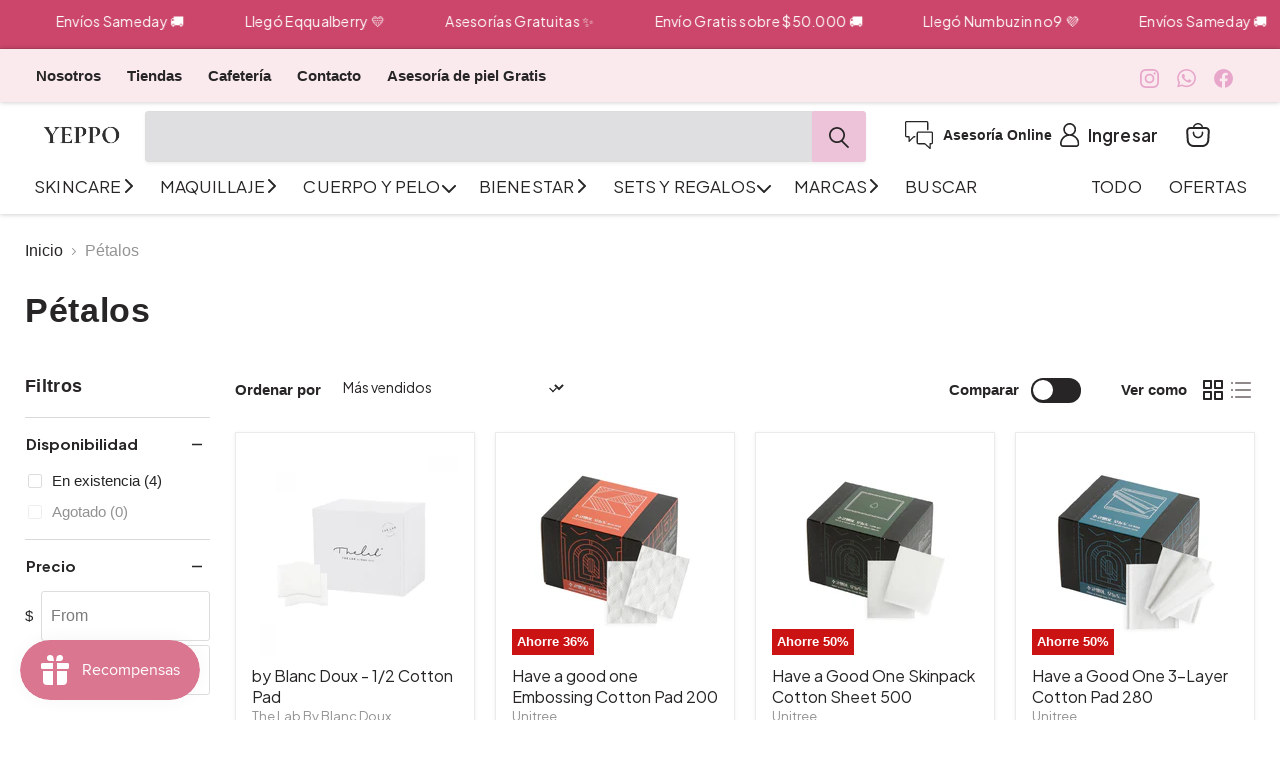

--- FILE ---
content_type: text/html; charset=utf-8
request_url: https://yeppo.cl/collections/petalos
body_size: 48443
content:
<!doctype html>
<html class="no-js no-touch" lang="es">
  <head>

  <!-- Google Tag Manager -->
<script>(function(w,d,s,l,i){w[l]=w[l]||[];w[l].push({'gtm.start':
new Date().getTime(),event:'gtm.js'});var f=d.getElementsByTagName(s)[0],
j=d.createElement(s),dl=l!='dataLayer'?'&l='+l:'';j.async=true;j.src=
'https://www.googletagmanager.com/gtm.js?id='+i+dl;f.parentNode.insertBefore(j,f);
})(window,document,'script','dataLayer','GTM-TTGK2JM');</script>
<!-- End Google Tag Manager -->
    <meta charset="utf-8">
    <meta http-equiv="x-ua-compatible" content="IE=edge">

    <link rel="preconnect" href="https://cdn.shopify.com">
    <link rel="preconnect" href="https://fonts.shopifycdn.com">
    <link rel="preconnect" href="https://v.shopify.com">
    <link rel="preconnect" href="https://cdn.shopifycloud.com">

    <title>Pétalos — Yeppo®</title>

    

    
      <link rel="shortcut icon" href="//yeppo.cl/cdn/shop/files/favicon-yeppo_32x32.png?v=1749661210" type="image/png">
    

    
      <link rel="canonical" href="https://yeppo.cl/collections/petalos" />
    

    <meta name="viewport" content="width=device-width">

    
    















<meta property="og:site_name" content="Yeppo®">
<meta property="og:url" content="https://yeppo.cl/collections/petalos">
<meta property="og:title" content="Pétalos">
<meta property="og:type" content="website">
<meta property="og:description" content="Yeppo®">




    
    
    

    
    
    <meta
      property="og:image"
      content="https://yeppo.cl/cdn/shop/files/Logo-Yeppo-1_1204x630.png?v=1699990963"
    />
    <meta
      property="og:image:secure_url"
      content="https://yeppo.cl/cdn/shop/files/Logo-Yeppo-1_1204x630.png?v=1699990963"
    />
    <meta property="og:image:width" content="1204" />
    <meta property="og:image:height" content="630" />
    
    
    <meta property="og:image:alt" content="Social media image" />
  
















<meta name="twitter:title" content="Pétalos">
<meta name="twitter:description" content="Yeppo®">


    
    
    
      
      
      <meta name="twitter:card" content="summary_large_image">
    
    
    <meta
      property="twitter:image"
      content="https://yeppo.cl/cdn/shop/files/Logo-Yeppo-1_1200x600_crop_center.png?v=1699990963"
    />
    <meta property="twitter:image:width" content="1200" />
    <meta property="twitter:image:height" content="600" />
    
    
    <meta property="twitter:image:alt" content="Social media image" />
  



    <link rel="preload" href="//yeppo.cl/cdn/fonts/plus_jakarta_sans/plusjakartasans_n4.d80b0f185669787ac4b44bf52c1a511eaaf37245.woff2" as="font" crossorigin="anonymous">
    <link rel="preload" as="style" href="//yeppo.cl/cdn/shop/t/23/assets/theme.css?v=120167910156182079821762365086">

    <script>window.performance && window.performance.mark && window.performance.mark('shopify.content_for_header.start');</script><meta name="facebook-domain-verification" content="rj16uwwfsfcw4hkgeqthpntybvp2xn">
<meta id="shopify-digital-wallet" name="shopify-digital-wallet" content="/63873482901/digital_wallets/dialog">
<link rel="alternate" type="application/atom+xml" title="Feed" href="/collections/petalos.atom" />
<link rel="alternate" type="application/json+oembed" href="https://yeppo.cl/collections/petalos.oembed">
<script async="async" src="/checkouts/internal/preloads.js?locale=es-CL"></script>
<script id="shopify-features" type="application/json">{"accessToken":"4013c768278da3685fa3e17a25db272c","betas":["rich-media-storefront-analytics"],"domain":"yeppo.cl","predictiveSearch":true,"shopId":63873482901,"locale":"es"}</script>
<script>var Shopify = Shopify || {};
Shopify.shop = "59c6fd-2.myshopify.com";
Shopify.locale = "es";
Shopify.currency = {"active":"CLP","rate":"1.0"};
Shopify.country = "CL";
Shopify.theme = {"name":"shopify-main-cyber-tag","id":148062961813,"schema_name":"Empire","schema_version":"11.1.3","theme_store_id":null,"role":"main"};
Shopify.theme.handle = "null";
Shopify.theme.style = {"id":null,"handle":null};
Shopify.cdnHost = "yeppo.cl/cdn";
Shopify.routes = Shopify.routes || {};
Shopify.routes.root = "/";</script>
<script type="module">!function(o){(o.Shopify=o.Shopify||{}).modules=!0}(window);</script>
<script>!function(o){function n(){var o=[];function n(){o.push(Array.prototype.slice.apply(arguments))}return n.q=o,n}var t=o.Shopify=o.Shopify||{};t.loadFeatures=n(),t.autoloadFeatures=n()}(window);</script>
<script id="shop-js-analytics" type="application/json">{"pageType":"collection"}</script>
<script defer="defer" async type="module" src="//yeppo.cl/cdn/shopifycloud/shop-js/modules/v2/client.init-shop-cart-sync_2Gr3Q33f.es.esm.js"></script>
<script defer="defer" async type="module" src="//yeppo.cl/cdn/shopifycloud/shop-js/modules/v2/chunk.common_noJfOIa7.esm.js"></script>
<script defer="defer" async type="module" src="//yeppo.cl/cdn/shopifycloud/shop-js/modules/v2/chunk.modal_Deo2FJQo.esm.js"></script>
<script type="module">
  await import("//yeppo.cl/cdn/shopifycloud/shop-js/modules/v2/client.init-shop-cart-sync_2Gr3Q33f.es.esm.js");
await import("//yeppo.cl/cdn/shopifycloud/shop-js/modules/v2/chunk.common_noJfOIa7.esm.js");
await import("//yeppo.cl/cdn/shopifycloud/shop-js/modules/v2/chunk.modal_Deo2FJQo.esm.js");

  window.Shopify.SignInWithShop?.initShopCartSync?.({"fedCMEnabled":true,"windoidEnabled":true});

</script>
<script>(function() {
  var isLoaded = false;
  function asyncLoad() {
    if (isLoaded) return;
    isLoaded = true;
    var urls = ["https:\/\/cdn.logbase.io\/lb-upsell-wrapper.js?shop=59c6fd-2.myshopify.com"];
    for (var i = 0; i < urls.length; i++) {
      var s = document.createElement('script');
      s.type = 'text/javascript';
      s.async = true;
      s.src = urls[i];
      var x = document.getElementsByTagName('script')[0];
      x.parentNode.insertBefore(s, x);
    }
  };
  if(window.attachEvent) {
    window.attachEvent('onload', asyncLoad);
  } else {
    window.addEventListener('load', asyncLoad, false);
  }
})();</script>
<script id="__st">var __st={"a":63873482901,"offset":-10800,"reqid":"ef651ea8-90d3-4267-af6d-614e72735d74-1769495340","pageurl":"yeppo.cl\/collections\/petalos","u":"7d5ec9dcff8c","p":"collection","rtyp":"collection","rid":315084832917};</script>
<script>window.ShopifyPaypalV4VisibilityTracking = true;</script>
<script id="captcha-bootstrap">!function(){'use strict';const t='contact',e='account',n='new_comment',o=[[t,t],['blogs',n],['comments',n],[t,'customer']],c=[[e,'customer_login'],[e,'guest_login'],[e,'recover_customer_password'],[e,'create_customer']],r=t=>t.map((([t,e])=>`form[action*='/${t}']:not([data-nocaptcha='true']) input[name='form_type'][value='${e}']`)).join(','),a=t=>()=>t?[...document.querySelectorAll(t)].map((t=>t.form)):[];function s(){const t=[...o],e=r(t);return a(e)}const i='password',u='form_key',d=['recaptcha-v3-token','g-recaptcha-response','h-captcha-response',i],f=()=>{try{return window.sessionStorage}catch{return}},m='__shopify_v',_=t=>t.elements[u];function p(t,e,n=!1){try{const o=window.sessionStorage,c=JSON.parse(o.getItem(e)),{data:r}=function(t){const{data:e,action:n}=t;return t[m]||n?{data:e,action:n}:{data:t,action:n}}(c);for(const[e,n]of Object.entries(r))t.elements[e]&&(t.elements[e].value=n);n&&o.removeItem(e)}catch(o){console.error('form repopulation failed',{error:o})}}const l='form_type',E='cptcha';function T(t){t.dataset[E]=!0}const w=window,h=w.document,L='Shopify',v='ce_forms',y='captcha';let A=!1;((t,e)=>{const n=(g='f06e6c50-85a8-45c8-87d0-21a2b65856fe',I='https://cdn.shopify.com/shopifycloud/storefront-forms-hcaptcha/ce_storefront_forms_captcha_hcaptcha.v1.5.2.iife.js',D={infoText:'Protegido por hCaptcha',privacyText:'Privacidad',termsText:'Términos'},(t,e,n)=>{const o=w[L][v],c=o.bindForm;if(c)return c(t,g,e,D).then(n);var r;o.q.push([[t,g,e,D],n]),r=I,A||(h.body.append(Object.assign(h.createElement('script'),{id:'captcha-provider',async:!0,src:r})),A=!0)});var g,I,D;w[L]=w[L]||{},w[L][v]=w[L][v]||{},w[L][v].q=[],w[L][y]=w[L][y]||{},w[L][y].protect=function(t,e){n(t,void 0,e),T(t)},Object.freeze(w[L][y]),function(t,e,n,w,h,L){const[v,y,A,g]=function(t,e,n){const i=e?o:[],u=t?c:[],d=[...i,...u],f=r(d),m=r(i),_=r(d.filter((([t,e])=>n.includes(e))));return[a(f),a(m),a(_),s()]}(w,h,L),I=t=>{const e=t.target;return e instanceof HTMLFormElement?e:e&&e.form},D=t=>v().includes(t);t.addEventListener('submit',(t=>{const e=I(t);if(!e)return;const n=D(e)&&!e.dataset.hcaptchaBound&&!e.dataset.recaptchaBound,o=_(e),c=g().includes(e)&&(!o||!o.value);(n||c)&&t.preventDefault(),c&&!n&&(function(t){try{if(!f())return;!function(t){const e=f();if(!e)return;const n=_(t);if(!n)return;const o=n.value;o&&e.removeItem(o)}(t);const e=Array.from(Array(32),(()=>Math.random().toString(36)[2])).join('');!function(t,e){_(t)||t.append(Object.assign(document.createElement('input'),{type:'hidden',name:u})),t.elements[u].value=e}(t,e),function(t,e){const n=f();if(!n)return;const o=[...t.querySelectorAll(`input[type='${i}']`)].map((({name:t})=>t)),c=[...d,...o],r={};for(const[a,s]of new FormData(t).entries())c.includes(a)||(r[a]=s);n.setItem(e,JSON.stringify({[m]:1,action:t.action,data:r}))}(t,e)}catch(e){console.error('failed to persist form',e)}}(e),e.submit())}));const S=(t,e)=>{t&&!t.dataset[E]&&(n(t,e.some((e=>e===t))),T(t))};for(const o of['focusin','change'])t.addEventListener(o,(t=>{const e=I(t);D(e)&&S(e,y())}));const B=e.get('form_key'),M=e.get(l),P=B&&M;t.addEventListener('DOMContentLoaded',(()=>{const t=y();if(P)for(const e of t)e.elements[l].value===M&&p(e,B);[...new Set([...A(),...v().filter((t=>'true'===t.dataset.shopifyCaptcha))])].forEach((e=>S(e,t)))}))}(h,new URLSearchParams(w.location.search),n,t,e,['guest_login'])})(!0,!0)}();</script>
<script integrity="sha256-4kQ18oKyAcykRKYeNunJcIwy7WH5gtpwJnB7kiuLZ1E=" data-source-attribution="shopify.loadfeatures" defer="defer" src="//yeppo.cl/cdn/shopifycloud/storefront/assets/storefront/load_feature-a0a9edcb.js" crossorigin="anonymous"></script>
<script data-source-attribution="shopify.dynamic_checkout.dynamic.init">var Shopify=Shopify||{};Shopify.PaymentButton=Shopify.PaymentButton||{isStorefrontPortableWallets:!0,init:function(){window.Shopify.PaymentButton.init=function(){};var t=document.createElement("script");t.src="https://yeppo.cl/cdn/shopifycloud/portable-wallets/latest/portable-wallets.es.js",t.type="module",document.head.appendChild(t)}};
</script>
<script data-source-attribution="shopify.dynamic_checkout.buyer_consent">
  function portableWalletsHideBuyerConsent(e){var t=document.getElementById("shopify-buyer-consent"),n=document.getElementById("shopify-subscription-policy-button");t&&n&&(t.classList.add("hidden"),t.setAttribute("aria-hidden","true"),n.removeEventListener("click",e))}function portableWalletsShowBuyerConsent(e){var t=document.getElementById("shopify-buyer-consent"),n=document.getElementById("shopify-subscription-policy-button");t&&n&&(t.classList.remove("hidden"),t.removeAttribute("aria-hidden"),n.addEventListener("click",e))}window.Shopify?.PaymentButton&&(window.Shopify.PaymentButton.hideBuyerConsent=portableWalletsHideBuyerConsent,window.Shopify.PaymentButton.showBuyerConsent=portableWalletsShowBuyerConsent);
</script>
<script data-source-attribution="shopify.dynamic_checkout.cart.bootstrap">document.addEventListener("DOMContentLoaded",(function(){function t(){return document.querySelector("shopify-accelerated-checkout-cart, shopify-accelerated-checkout")}if(t())Shopify.PaymentButton.init();else{new MutationObserver((function(e,n){t()&&(Shopify.PaymentButton.init(),n.disconnect())})).observe(document.body,{childList:!0,subtree:!0})}}));
</script>

<script>window.performance && window.performance.mark && window.performance.mark('shopify.content_for_header.end');</script>
    <link href="//yeppo.cl/cdn/shop/t/23/assets/theme.css?v=120167910156182079821762365086" rel="stylesheet" type="text/css" media="all" />


    <link href="https://cdn.jsdelivr.net/npm/slick-carousel@1.8.1/slick/slick.css" rel="stylesheet" type="text/css" media="all" />
    <link href="//yeppo.cl/cdn/shop/t/23/assets/main.min.css?v=126734988636307458391748750862" rel="stylesheet" type="text/css" media="all" />
   
    
      <link href="//yeppo.cl/cdn/shop/t/23/assets/ripple.css?v=100240391239311985871748750902" rel="stylesheet" type="text/css" media="all" />
    
    
    <script src="https://code.jquery.com/jquery-3.6.4.min.js" type="text/javascript"></script>
    <script src="https://cdn.jsdelivr.net/npm/slick-carousel@1.8.1/slick/slick.min.js" type="text/javascript"></script>
    <script src="//yeppo.cl/cdn/shop/t/23/assets/main.min.js?v=111603181540343972631748750862" type="text/javascript"></script>
    
    <script>
      window.Theme = window.Theme || {};
      window.Theme.version = '11.1.3';
      window.Theme.name = 'Empire';
      window.Theme.routes = {
        "root_url": "/",
        "account_url": "/account",
        "account_login_url": "/account/login",
        "account_logout_url": "/account/logout",
        "account_register_url": "/account/register",
        "account_addresses_url": "/account/addresses",
        "collections_url": "/collections",
        "all_products_collection_url": "/collections/all",
        "search_url": "/search",
        "predictive_search_url": "/search/suggest",
        "cart_url": "/cart",
        "cart_add_url": "/cart/add",
        "cart_change_url": "/cart/change",
        "cart_clear_url": "/cart/clear",
        "product_recommendations_url": "/recommendations/products",
      };
    </script>
    
    <script src="https://ajax.googleapis.com/ajax/libs/jquery/2.2.4/jquery.min.js"></script>

  

<!-- BEGIN app block: shopify://apps/klaviyo-email-marketing-sms/blocks/klaviyo-onsite-embed/2632fe16-c075-4321-a88b-50b567f42507 -->












  <script async src="https://static.klaviyo.com/onsite/js/TLhnme/klaviyo.js?company_id=TLhnme"></script>
  <script>!function(){if(!window.klaviyo){window._klOnsite=window._klOnsite||[];try{window.klaviyo=new Proxy({},{get:function(n,i){return"push"===i?function(){var n;(n=window._klOnsite).push.apply(n,arguments)}:function(){for(var n=arguments.length,o=new Array(n),w=0;w<n;w++)o[w]=arguments[w];var t="function"==typeof o[o.length-1]?o.pop():void 0,e=new Promise((function(n){window._klOnsite.push([i].concat(o,[function(i){t&&t(i),n(i)}]))}));return e}}})}catch(n){window.klaviyo=window.klaviyo||[],window.klaviyo.push=function(){var n;(n=window._klOnsite).push.apply(n,arguments)}}}}();</script>

  




  <script>
    window.klaviyoReviewsProductDesignMode = false
  </script>



  <!-- BEGIN app snippet: customer-hub-data --><script>
  if (!window.customerHub) {
    window.customerHub = {};
  }
  window.customerHub.storefrontRoutes = {
    login: "/account/login?return_url=%2F%23k-hub",
    register: "/account/register?return_url=%2F%23k-hub",
    logout: "/account/logout",
    profile: "/account",
    addresses: "/account/addresses",
  };
  
  window.customerHub.userId = null;
  
  window.customerHub.storeDomain = "59c6fd-2.myshopify.com";

  

  
    window.customerHub.storeLocale = {
        currentLanguage: 'es',
        currentCountry: 'CL',
        availableLanguages: [
          
            {
              iso_code: 'es',
              endonym_name: 'Español'
            }
          
        ],
        availableCountries: [
          
            {
              iso_code: 'CL',
              name: 'Chile',
              currency_code: 'CLP'
            }
          
        ]
    };
  
</script>
<!-- END app snippet -->



  <!-- BEGIN app snippet: customer-hub-replace-links -->
<script>
  function replaceAccountLinks() {
    const selector =
      'a[href$="/account/login"], a[href$="/account"], a[href^="https://shopify.com/"][href*="/account"], a[href*="/customer_identity/redirect"], a[href*="/customer_authentication/redirect"], a[href$="/account';
    const accountLinksNodes = document.querySelectorAll(selector);
    for (const node of accountLinksNodes) {
      const ignore = node.dataset.kHubIgnore !== undefined && node.dataset.kHubIgnore !== 'false';
      if (!ignore) {
        // Any login links to Shopify's account system, point them at the customer hub instead.
        node.href = '#k-hub';
        /**
         * There are some themes which apply a page transition on every click of an anchor tag (usually a fade-out) that's supposed to be faded back in when the next page loads.
         * However, since clicking the k-hub link doesn't trigger a page load, the page gets stuck on a blank screen.
         * Luckily, these themes usually have a className you can add to links to skip the transition.
         * Let's hope that all such themes are consistent/copy each other and just proactively add those classNames when we replace the link.
         **/
        node.classList.add('no-transition', 'js-no-transition');
      }
    }
  }

  
    if (document.readyState === 'complete') {
      replaceAccountLinks();
    } else {
      const controller = new AbortController();
      document.addEventListener(
        'readystatechange',
        () => {
          replaceAccountLinks(); // try to replace links both during `interactive` state and `complete` state
          if (document.readyState === 'complete') {
            // readystatechange can fire with "complete" multiple times per page load, so make sure we're not duplicating effort
            // by removing the listener afterwards.
            controller.abort();
          }
        },
        { signal: controller.signal },
      );
    }
  
</script>
<!-- END app snippet -->



<!-- END app block --><!-- BEGIN app block: shopify://apps/pagefly-page-builder/blocks/app-embed/83e179f7-59a0-4589-8c66-c0dddf959200 -->

<!-- BEGIN app snippet: pagefly-cro-ab-testing-main -->







<script>
  ;(function () {
    const url = new URL(window.location)
    const viewParam = url.searchParams.get('view')
    if (viewParam && viewParam.includes('variant-pf-')) {
      url.searchParams.set('pf_v', viewParam)
      url.searchParams.delete('view')
      window.history.replaceState({}, '', url)
    }
  })()
</script>



<script type='module'>
  
  window.PAGEFLY_CRO = window.PAGEFLY_CRO || {}

  window.PAGEFLY_CRO['data_debug'] = {
    original_template_suffix: "all_collections",
    allow_ab_test: false,
    ab_test_start_time: 0,
    ab_test_end_time: 0,
    today_date_time: 1769495341000,
  }
  window.PAGEFLY_CRO['GA4'] = { enabled: false}
</script>

<!-- END app snippet -->








  <script src='https://cdn.shopify.com/extensions/019bf883-1122-7445-9dca-5d60e681c2c8/pagefly-page-builder-216/assets/pagefly-helper.js' defer='defer'></script>

  <script src='https://cdn.shopify.com/extensions/019bf883-1122-7445-9dca-5d60e681c2c8/pagefly-page-builder-216/assets/pagefly-general-helper.js' defer='defer'></script>

  <script src='https://cdn.shopify.com/extensions/019bf883-1122-7445-9dca-5d60e681c2c8/pagefly-page-builder-216/assets/pagefly-snap-slider.js' defer='defer'></script>

  <script src='https://cdn.shopify.com/extensions/019bf883-1122-7445-9dca-5d60e681c2c8/pagefly-page-builder-216/assets/pagefly-slideshow-v3.js' defer='defer'></script>

  <script src='https://cdn.shopify.com/extensions/019bf883-1122-7445-9dca-5d60e681c2c8/pagefly-page-builder-216/assets/pagefly-slideshow-v4.js' defer='defer'></script>

  <script src='https://cdn.shopify.com/extensions/019bf883-1122-7445-9dca-5d60e681c2c8/pagefly-page-builder-216/assets/pagefly-glider.js' defer='defer'></script>

  <script src='https://cdn.shopify.com/extensions/019bf883-1122-7445-9dca-5d60e681c2c8/pagefly-page-builder-216/assets/pagefly-slideshow-v1-v2.js' defer='defer'></script>

  <script src='https://cdn.shopify.com/extensions/019bf883-1122-7445-9dca-5d60e681c2c8/pagefly-page-builder-216/assets/pagefly-product-media.js' defer='defer'></script>

  <script src='https://cdn.shopify.com/extensions/019bf883-1122-7445-9dca-5d60e681c2c8/pagefly-page-builder-216/assets/pagefly-product.js' defer='defer'></script>


<script id='pagefly-helper-data' type='application/json'>
  {
    "page_optimization": {
      "assets_prefetching": false
    },
    "elements_asset_mapper": {
      "Accordion": "https://cdn.shopify.com/extensions/019bf883-1122-7445-9dca-5d60e681c2c8/pagefly-page-builder-216/assets/pagefly-accordion.js",
      "Accordion3": "https://cdn.shopify.com/extensions/019bf883-1122-7445-9dca-5d60e681c2c8/pagefly-page-builder-216/assets/pagefly-accordion3.js",
      "CountDown": "https://cdn.shopify.com/extensions/019bf883-1122-7445-9dca-5d60e681c2c8/pagefly-page-builder-216/assets/pagefly-countdown.js",
      "GMap1": "https://cdn.shopify.com/extensions/019bf883-1122-7445-9dca-5d60e681c2c8/pagefly-page-builder-216/assets/pagefly-gmap.js",
      "GMap2": "https://cdn.shopify.com/extensions/019bf883-1122-7445-9dca-5d60e681c2c8/pagefly-page-builder-216/assets/pagefly-gmap.js",
      "GMapBasicV2": "https://cdn.shopify.com/extensions/019bf883-1122-7445-9dca-5d60e681c2c8/pagefly-page-builder-216/assets/pagefly-gmap.js",
      "GMapAdvancedV2": "https://cdn.shopify.com/extensions/019bf883-1122-7445-9dca-5d60e681c2c8/pagefly-page-builder-216/assets/pagefly-gmap.js",
      "HTML.Video": "https://cdn.shopify.com/extensions/019bf883-1122-7445-9dca-5d60e681c2c8/pagefly-page-builder-216/assets/pagefly-htmlvideo.js",
      "HTML.Video2": "https://cdn.shopify.com/extensions/019bf883-1122-7445-9dca-5d60e681c2c8/pagefly-page-builder-216/assets/pagefly-htmlvideo2.js",
      "HTML.Video3": "https://cdn.shopify.com/extensions/019bf883-1122-7445-9dca-5d60e681c2c8/pagefly-page-builder-216/assets/pagefly-htmlvideo2.js",
      "BackgroundVideo": "https://cdn.shopify.com/extensions/019bf883-1122-7445-9dca-5d60e681c2c8/pagefly-page-builder-216/assets/pagefly-htmlvideo2.js",
      "Instagram": "https://cdn.shopify.com/extensions/019bf883-1122-7445-9dca-5d60e681c2c8/pagefly-page-builder-216/assets/pagefly-instagram.js",
      "Instagram2": "https://cdn.shopify.com/extensions/019bf883-1122-7445-9dca-5d60e681c2c8/pagefly-page-builder-216/assets/pagefly-instagram.js",
      "Insta3": "https://cdn.shopify.com/extensions/019bf883-1122-7445-9dca-5d60e681c2c8/pagefly-page-builder-216/assets/pagefly-instagram3.js",
      "Tabs": "https://cdn.shopify.com/extensions/019bf883-1122-7445-9dca-5d60e681c2c8/pagefly-page-builder-216/assets/pagefly-tab.js",
      "Tabs3": "https://cdn.shopify.com/extensions/019bf883-1122-7445-9dca-5d60e681c2c8/pagefly-page-builder-216/assets/pagefly-tab3.js",
      "ProductBox": "https://cdn.shopify.com/extensions/019bf883-1122-7445-9dca-5d60e681c2c8/pagefly-page-builder-216/assets/pagefly-cart.js",
      "FBPageBox2": "https://cdn.shopify.com/extensions/019bf883-1122-7445-9dca-5d60e681c2c8/pagefly-page-builder-216/assets/pagefly-facebook.js",
      "FBLikeButton2": "https://cdn.shopify.com/extensions/019bf883-1122-7445-9dca-5d60e681c2c8/pagefly-page-builder-216/assets/pagefly-facebook.js",
      "TwitterFeed2": "https://cdn.shopify.com/extensions/019bf883-1122-7445-9dca-5d60e681c2c8/pagefly-page-builder-216/assets/pagefly-twitter.js",
      "Paragraph4": "https://cdn.shopify.com/extensions/019bf883-1122-7445-9dca-5d60e681c2c8/pagefly-page-builder-216/assets/pagefly-paragraph4.js",

      "AliReviews": "https://cdn.shopify.com/extensions/019bf883-1122-7445-9dca-5d60e681c2c8/pagefly-page-builder-216/assets/pagefly-3rd-elements.js",
      "BackInStock": "https://cdn.shopify.com/extensions/019bf883-1122-7445-9dca-5d60e681c2c8/pagefly-page-builder-216/assets/pagefly-3rd-elements.js",
      "GloboBackInStock": "https://cdn.shopify.com/extensions/019bf883-1122-7445-9dca-5d60e681c2c8/pagefly-page-builder-216/assets/pagefly-3rd-elements.js",
      "GrowaveWishlist": "https://cdn.shopify.com/extensions/019bf883-1122-7445-9dca-5d60e681c2c8/pagefly-page-builder-216/assets/pagefly-3rd-elements.js",
      "InfiniteOptionsShopPad": "https://cdn.shopify.com/extensions/019bf883-1122-7445-9dca-5d60e681c2c8/pagefly-page-builder-216/assets/pagefly-3rd-elements.js",
      "InkybayProductPersonalizer": "https://cdn.shopify.com/extensions/019bf883-1122-7445-9dca-5d60e681c2c8/pagefly-page-builder-216/assets/pagefly-3rd-elements.js",
      "LimeSpot": "https://cdn.shopify.com/extensions/019bf883-1122-7445-9dca-5d60e681c2c8/pagefly-page-builder-216/assets/pagefly-3rd-elements.js",
      "Loox": "https://cdn.shopify.com/extensions/019bf883-1122-7445-9dca-5d60e681c2c8/pagefly-page-builder-216/assets/pagefly-3rd-elements.js",
      "Opinew": "https://cdn.shopify.com/extensions/019bf883-1122-7445-9dca-5d60e681c2c8/pagefly-page-builder-216/assets/pagefly-3rd-elements.js",
      "Powr": "https://cdn.shopify.com/extensions/019bf883-1122-7445-9dca-5d60e681c2c8/pagefly-page-builder-216/assets/pagefly-3rd-elements.js",
      "ProductReviews": "https://cdn.shopify.com/extensions/019bf883-1122-7445-9dca-5d60e681c2c8/pagefly-page-builder-216/assets/pagefly-3rd-elements.js",
      "PushOwl": "https://cdn.shopify.com/extensions/019bf883-1122-7445-9dca-5d60e681c2c8/pagefly-page-builder-216/assets/pagefly-3rd-elements.js",
      "ReCharge": "https://cdn.shopify.com/extensions/019bf883-1122-7445-9dca-5d60e681c2c8/pagefly-page-builder-216/assets/pagefly-3rd-elements.js",
      "Rivyo": "https://cdn.shopify.com/extensions/019bf883-1122-7445-9dca-5d60e681c2c8/pagefly-page-builder-216/assets/pagefly-3rd-elements.js",
      "TrackingMore": "https://cdn.shopify.com/extensions/019bf883-1122-7445-9dca-5d60e681c2c8/pagefly-page-builder-216/assets/pagefly-3rd-elements.js",
      "Vitals": "https://cdn.shopify.com/extensions/019bf883-1122-7445-9dca-5d60e681c2c8/pagefly-page-builder-216/assets/pagefly-3rd-elements.js",
      "Wiser": "https://cdn.shopify.com/extensions/019bf883-1122-7445-9dca-5d60e681c2c8/pagefly-page-builder-216/assets/pagefly-3rd-elements.js"
    },
    "custom_elements_mapper": {
      "pf-click-action-element": "https://cdn.shopify.com/extensions/019bf883-1122-7445-9dca-5d60e681c2c8/pagefly-page-builder-216/assets/pagefly-click-action-element.js",
      "pf-dialog-element": "https://cdn.shopify.com/extensions/019bf883-1122-7445-9dca-5d60e681c2c8/pagefly-page-builder-216/assets/pagefly-dialog-element.js"
    }
  }
</script>


<!-- END app block --><!-- BEGIN app block: shopify://apps/microsoft-clarity/blocks/brandAgents_js/31c3d126-8116-4b4a-8ba1-baeda7c4aeea -->





<!-- END app block --><!-- BEGIN app block: shopify://apps/crisp-live-chat-chatbot/blocks/app-embed/5c3cfd5f-01d4-496a-891b-f98ecf27ff08 --><script>
  if ("0aaff274-e16d-4985-8d59-76e715e12e72") {
    let _locale = "";

    window.CRISP_READY_TRIGGER = function () {
      window.CRISP_SESSION_ID = $crisp.get("session:identifier");
      postCart();
      postCustomerID();

      // Set session segment (only after first message is sent)
      $crisp.push(["on", "message:sent", () => {
        $crisp.push(["set", "session:segments", [["shopify"]]]);
        $crisp.push(["off", "message:sent"]);
      }])
    };

    if (window?.Weglot?.getCurrentLang && typeof(typeof(Weglot?.getCurrentLang) === "function")) {
      _locale = Weglot?.getCurrentLang();
    } else if (Shopify?.locale) {
      _locale = Shopify.locale;
    }

    if (_locale) {
      CRISP_RUNTIME_CONFIG = {
        locale : _locale
      };
    }

    window.$crisp=[];
    window.CRISP_WEBSITE_ID="0aaff274-e16d-4985-8d59-76e715e12e72";
    (function(){d=document;s=d.createElement("script");
      s.src="https://client.crisp.chat/l.js";
      s.async=1;
      d.getElementsByTagName("head")[0].appendChild(s);
    })();
  }
</script>

<!-- END app block --><!-- BEGIN app block: shopify://apps/microsoft-clarity/blocks/clarity_js/31c3d126-8116-4b4a-8ba1-baeda7c4aeea -->
<script type="text/javascript">
  (function (c, l, a, r, i, t, y) {
    c[a] = c[a] || function () { (c[a].q = c[a].q || []).push(arguments); };
    t = l.createElement(r); t.async = 1; t.src = "https://www.clarity.ms/tag/" + i + "?ref=shopify";
    y = l.getElementsByTagName(r)[0]; y.parentNode.insertBefore(t, y);

    c.Shopify.loadFeatures([{ name: "consent-tracking-api", version: "0.1" }], error => {
      if (error) {
        console.error("Error loading Shopify features:", error);
        return;
      }

      c[a]('consentv2', {
        ad_Storage: c.Shopify.customerPrivacy.marketingAllowed() ? "granted" : "denied",
        analytics_Storage: c.Shopify.customerPrivacy.analyticsProcessingAllowed() ? "granted" : "denied",
      });
    });

    l.addEventListener("visitorConsentCollected", function (e) {
      c[a]('consentv2', {
        ad_Storage: e.detail.marketingAllowed ? "granted" : "denied",
        analytics_Storage: e.detail.analyticsAllowed ? "granted" : "denied",
      });
    });
  })(window, document, "clarity", "script", "uyr0ot9xax");
</script>



<!-- END app block --><script src="https://cdn.shopify.com/extensions/019bfa34-cc2c-7b75-a416-7fdb53ece79b/smile-io-276/assets/smile-loader.js" type="text/javascript" defer="defer"></script>
<script src="https://cdn.shopify.com/extensions/019bda3a-2c4a-736e-86e2-2d7eec89e258/dealeasy-202/assets/lb-dealeasy.js" type="text/javascript" defer="defer"></script>
<script src="https://cdn.shopify.com/extensions/019b03f2-1cc6-73dd-a349-2821a944dacf/crisp-chatbox-14/assets/crisp.js" type="text/javascript" defer="defer"></script>
<script src="https://cdn.shopify.com/extensions/019bf8ae-4d9f-7225-b52a-9719ec3c3345/lb-upsell-228/assets/lb-selleasy.js" type="text/javascript" defer="defer"></script>
<link href="https://monorail-edge.shopifysvc.com" rel="dns-prefetch">
<script>(function(){if ("sendBeacon" in navigator && "performance" in window) {try {var session_token_from_headers = performance.getEntriesByType('navigation')[0].serverTiming.find(x => x.name == '_s').description;} catch {var session_token_from_headers = undefined;}var session_cookie_matches = document.cookie.match(/_shopify_s=([^;]*)/);var session_token_from_cookie = session_cookie_matches && session_cookie_matches.length === 2 ? session_cookie_matches[1] : "";var session_token = session_token_from_headers || session_token_from_cookie || "";function handle_abandonment_event(e) {var entries = performance.getEntries().filter(function(entry) {return /monorail-edge.shopifysvc.com/.test(entry.name);});if (!window.abandonment_tracked && entries.length === 0) {window.abandonment_tracked = true;var currentMs = Date.now();var navigation_start = performance.timing.navigationStart;var payload = {shop_id: 63873482901,url: window.location.href,navigation_start,duration: currentMs - navigation_start,session_token,page_type: "collection"};window.navigator.sendBeacon("https://monorail-edge.shopifysvc.com/v1/produce", JSON.stringify({schema_id: "online_store_buyer_site_abandonment/1.1",payload: payload,metadata: {event_created_at_ms: currentMs,event_sent_at_ms: currentMs}}));}}window.addEventListener('pagehide', handle_abandonment_event);}}());</script>
<script id="web-pixels-manager-setup">(function e(e,d,r,n,o){if(void 0===o&&(o={}),!Boolean(null===(a=null===(i=window.Shopify)||void 0===i?void 0:i.analytics)||void 0===a?void 0:a.replayQueue)){var i,a;window.Shopify=window.Shopify||{};var t=window.Shopify;t.analytics=t.analytics||{};var s=t.analytics;s.replayQueue=[],s.publish=function(e,d,r){return s.replayQueue.push([e,d,r]),!0};try{self.performance.mark("wpm:start")}catch(e){}var l=function(){var e={modern:/Edge?\/(1{2}[4-9]|1[2-9]\d|[2-9]\d{2}|\d{4,})\.\d+(\.\d+|)|Firefox\/(1{2}[4-9]|1[2-9]\d|[2-9]\d{2}|\d{4,})\.\d+(\.\d+|)|Chrom(ium|e)\/(9{2}|\d{3,})\.\d+(\.\d+|)|(Maci|X1{2}).+ Version\/(15\.\d+|(1[6-9]|[2-9]\d|\d{3,})\.\d+)([,.]\d+|)( \(\w+\)|)( Mobile\/\w+|) Safari\/|Chrome.+OPR\/(9{2}|\d{3,})\.\d+\.\d+|(CPU[ +]OS|iPhone[ +]OS|CPU[ +]iPhone|CPU IPhone OS|CPU iPad OS)[ +]+(15[._]\d+|(1[6-9]|[2-9]\d|\d{3,})[._]\d+)([._]\d+|)|Android:?[ /-](13[3-9]|1[4-9]\d|[2-9]\d{2}|\d{4,})(\.\d+|)(\.\d+|)|Android.+Firefox\/(13[5-9]|1[4-9]\d|[2-9]\d{2}|\d{4,})\.\d+(\.\d+|)|Android.+Chrom(ium|e)\/(13[3-9]|1[4-9]\d|[2-9]\d{2}|\d{4,})\.\d+(\.\d+|)|SamsungBrowser\/([2-9]\d|\d{3,})\.\d+/,legacy:/Edge?\/(1[6-9]|[2-9]\d|\d{3,})\.\d+(\.\d+|)|Firefox\/(5[4-9]|[6-9]\d|\d{3,})\.\d+(\.\d+|)|Chrom(ium|e)\/(5[1-9]|[6-9]\d|\d{3,})\.\d+(\.\d+|)([\d.]+$|.*Safari\/(?![\d.]+ Edge\/[\d.]+$))|(Maci|X1{2}).+ Version\/(10\.\d+|(1[1-9]|[2-9]\d|\d{3,})\.\d+)([,.]\d+|)( \(\w+\)|)( Mobile\/\w+|) Safari\/|Chrome.+OPR\/(3[89]|[4-9]\d|\d{3,})\.\d+\.\d+|(CPU[ +]OS|iPhone[ +]OS|CPU[ +]iPhone|CPU IPhone OS|CPU iPad OS)[ +]+(10[._]\d+|(1[1-9]|[2-9]\d|\d{3,})[._]\d+)([._]\d+|)|Android:?[ /-](13[3-9]|1[4-9]\d|[2-9]\d{2}|\d{4,})(\.\d+|)(\.\d+|)|Mobile Safari.+OPR\/([89]\d|\d{3,})\.\d+\.\d+|Android.+Firefox\/(13[5-9]|1[4-9]\d|[2-9]\d{2}|\d{4,})\.\d+(\.\d+|)|Android.+Chrom(ium|e)\/(13[3-9]|1[4-9]\d|[2-9]\d{2}|\d{4,})\.\d+(\.\d+|)|Android.+(UC? ?Browser|UCWEB|U3)[ /]?(15\.([5-9]|\d{2,})|(1[6-9]|[2-9]\d|\d{3,})\.\d+)\.\d+|SamsungBrowser\/(5\.\d+|([6-9]|\d{2,})\.\d+)|Android.+MQ{2}Browser\/(14(\.(9|\d{2,})|)|(1[5-9]|[2-9]\d|\d{3,})(\.\d+|))(\.\d+|)|K[Aa][Ii]OS\/(3\.\d+|([4-9]|\d{2,})\.\d+)(\.\d+|)/},d=e.modern,r=e.legacy,n=navigator.userAgent;return n.match(d)?"modern":n.match(r)?"legacy":"unknown"}(),u="modern"===l?"modern":"legacy",c=(null!=n?n:{modern:"",legacy:""})[u],f=function(e){return[e.baseUrl,"/wpm","/b",e.hashVersion,"modern"===e.buildTarget?"m":"l",".js"].join("")}({baseUrl:d,hashVersion:r,buildTarget:u}),m=function(e){var d=e.version,r=e.bundleTarget,n=e.surface,o=e.pageUrl,i=e.monorailEndpoint;return{emit:function(e){var a=e.status,t=e.errorMsg,s=(new Date).getTime(),l=JSON.stringify({metadata:{event_sent_at_ms:s},events:[{schema_id:"web_pixels_manager_load/3.1",payload:{version:d,bundle_target:r,page_url:o,status:a,surface:n,error_msg:t},metadata:{event_created_at_ms:s}}]});if(!i)return console&&console.warn&&console.warn("[Web Pixels Manager] No Monorail endpoint provided, skipping logging."),!1;try{return self.navigator.sendBeacon.bind(self.navigator)(i,l)}catch(e){}var u=new XMLHttpRequest;try{return u.open("POST",i,!0),u.setRequestHeader("Content-Type","text/plain"),u.send(l),!0}catch(e){return console&&console.warn&&console.warn("[Web Pixels Manager] Got an unhandled error while logging to Monorail."),!1}}}}({version:r,bundleTarget:l,surface:e.surface,pageUrl:self.location.href,monorailEndpoint:e.monorailEndpoint});try{o.browserTarget=l,function(e){var d=e.src,r=e.async,n=void 0===r||r,o=e.onload,i=e.onerror,a=e.sri,t=e.scriptDataAttributes,s=void 0===t?{}:t,l=document.createElement("script"),u=document.querySelector("head"),c=document.querySelector("body");if(l.async=n,l.src=d,a&&(l.integrity=a,l.crossOrigin="anonymous"),s)for(var f in s)if(Object.prototype.hasOwnProperty.call(s,f))try{l.dataset[f]=s[f]}catch(e){}if(o&&l.addEventListener("load",o),i&&l.addEventListener("error",i),u)u.appendChild(l);else{if(!c)throw new Error("Did not find a head or body element to append the script");c.appendChild(l)}}({src:f,async:!0,onload:function(){if(!function(){var e,d;return Boolean(null===(d=null===(e=window.Shopify)||void 0===e?void 0:e.analytics)||void 0===d?void 0:d.initialized)}()){var d=window.webPixelsManager.init(e)||void 0;if(d){var r=window.Shopify.analytics;r.replayQueue.forEach((function(e){var r=e[0],n=e[1],o=e[2];d.publishCustomEvent(r,n,o)})),r.replayQueue=[],r.publish=d.publishCustomEvent,r.visitor=d.visitor,r.initialized=!0}}},onerror:function(){return m.emit({status:"failed",errorMsg:"".concat(f," has failed to load")})},sri:function(e){var d=/^sha384-[A-Za-z0-9+/=]+$/;return"string"==typeof e&&d.test(e)}(c)?c:"",scriptDataAttributes:o}),m.emit({status:"loading"})}catch(e){m.emit({status:"failed",errorMsg:(null==e?void 0:e.message)||"Unknown error"})}}})({shopId: 63873482901,storefrontBaseUrl: "https://yeppo.cl",extensionsBaseUrl: "https://extensions.shopifycdn.com/cdn/shopifycloud/web-pixels-manager",monorailEndpoint: "https://monorail-edge.shopifysvc.com/unstable/produce_batch",surface: "storefront-renderer",enabledBetaFlags: ["2dca8a86"],webPixelsConfigList: [{"id":"2061795477","configuration":"{\"projectId\":\"uyr0ot9xax\"}","eventPayloadVersion":"v1","runtimeContext":"STRICT","scriptVersion":"cf1781658ed156031118fc4bbc2ed159","type":"APP","apiClientId":240074326017,"privacyPurposes":[],"capabilities":["advanced_dom_events"],"dataSharingAdjustments":{"protectedCustomerApprovalScopes":["read_customer_personal_data"]}},{"id":"1672675477","configuration":"{\"accountID\":\"TLhnme\",\"webPixelConfig\":\"eyJlbmFibGVBZGRlZFRvQ2FydEV2ZW50cyI6IHRydWV9\"}","eventPayloadVersion":"v1","runtimeContext":"STRICT","scriptVersion":"524f6c1ee37bacdca7657a665bdca589","type":"APP","apiClientId":123074,"privacyPurposes":["ANALYTICS","MARKETING"],"dataSharingAdjustments":{"protectedCustomerApprovalScopes":["read_customer_address","read_customer_email","read_customer_name","read_customer_personal_data","read_customer_phone"]}},{"id":"1172668565","configuration":"{\"myshopifyDomain\":\"59c6fd-2.myshopify.com\"}","eventPayloadVersion":"v1","runtimeContext":"STRICT","scriptVersion":"23b97d18e2aa74363140dc29c9284e87","type":"APP","apiClientId":2775569,"privacyPurposes":["ANALYTICS","MARKETING","SALE_OF_DATA"],"dataSharingAdjustments":{"protectedCustomerApprovalScopes":["read_customer_address","read_customer_email","read_customer_name","read_customer_phone","read_customer_personal_data"]}},{"id":"566395029","configuration":"{\"config\":\"{\\\"google_tag_ids\\\":[\\\"G-5C8ELRKX79\\\",\\\"AW-740252731\\\",\\\"GT-PHGJG2J\\\"],\\\"target_country\\\":\\\"CL\\\",\\\"gtag_events\\\":[{\\\"type\\\":\\\"begin_checkout\\\",\\\"action_label\\\":[\\\"G-5C8ELRKX79\\\",\\\"AW-740252731\\\/WG6OCM3q2bIaELu4_eAC\\\"]},{\\\"type\\\":\\\"search\\\",\\\"action_label\\\":[\\\"G-5C8ELRKX79\\\",\\\"AW-740252731\\\/BJNICMfq2bIaELu4_eAC\\\"]},{\\\"type\\\":\\\"view_item\\\",\\\"action_label\\\":[\\\"G-5C8ELRKX79\\\",\\\"AW-740252731\\\/8cpECMTq2bIaELu4_eAC\\\",\\\"MC-HG67F6H69Y\\\"]},{\\\"type\\\":\\\"purchase\\\",\\\"action_label\\\":[\\\"G-5C8ELRKX79\\\",\\\"AW-740252731\\\/IzjgCL7q2bIaELu4_eAC\\\",\\\"MC-HG67F6H69Y\\\"]},{\\\"type\\\":\\\"page_view\\\",\\\"action_label\\\":[\\\"G-5C8ELRKX79\\\",\\\"AW-740252731\\\/wn8lCMHq2bIaELu4_eAC\\\",\\\"MC-HG67F6H69Y\\\"]},{\\\"type\\\":\\\"add_payment_info\\\",\\\"action_label\\\":[\\\"G-5C8ELRKX79\\\",\\\"AW-740252731\\\/9ZPPCMjr2bIaELu4_eAC\\\"]},{\\\"type\\\":\\\"add_to_cart\\\",\\\"action_label\\\":[\\\"G-5C8ELRKX79\\\",\\\"AW-740252731\\\/OV0zCMrq2bIaELu4_eAC\\\"]}],\\\"enable_monitoring_mode\\\":false}\"}","eventPayloadVersion":"v1","runtimeContext":"OPEN","scriptVersion":"b2a88bafab3e21179ed38636efcd8a93","type":"APP","apiClientId":1780363,"privacyPurposes":[],"dataSharingAdjustments":{"protectedCustomerApprovalScopes":["read_customer_address","read_customer_email","read_customer_name","read_customer_personal_data","read_customer_phone"]}},{"id":"236650645","configuration":"{\"pixel_id\":\"148768735607720\",\"pixel_type\":\"facebook_pixel\",\"metaapp_system_user_token\":\"-\"}","eventPayloadVersion":"v1","runtimeContext":"OPEN","scriptVersion":"ca16bc87fe92b6042fbaa3acc2fbdaa6","type":"APP","apiClientId":2329312,"privacyPurposes":["ANALYTICS","MARKETING","SALE_OF_DATA"],"dataSharingAdjustments":{"protectedCustomerApprovalScopes":["read_customer_address","read_customer_email","read_customer_name","read_customer_personal_data","read_customer_phone"]}},{"id":"74121365","configuration":"{\"accountID\":\"selleasy-metrics-track\"}","eventPayloadVersion":"v1","runtimeContext":"STRICT","scriptVersion":"5aac1f99a8ca74af74cea751ede503d2","type":"APP","apiClientId":5519923,"privacyPurposes":[],"dataSharingAdjustments":{"protectedCustomerApprovalScopes":["read_customer_email","read_customer_name","read_customer_personal_data"]}},{"id":"shopify-app-pixel","configuration":"{}","eventPayloadVersion":"v1","runtimeContext":"STRICT","scriptVersion":"0450","apiClientId":"shopify-pixel","type":"APP","privacyPurposes":["ANALYTICS","MARKETING"]},{"id":"shopify-custom-pixel","eventPayloadVersion":"v1","runtimeContext":"LAX","scriptVersion":"0450","apiClientId":"shopify-pixel","type":"CUSTOM","privacyPurposes":["ANALYTICS","MARKETING"]}],isMerchantRequest: false,initData: {"shop":{"name":"Yeppo®","paymentSettings":{"currencyCode":"CLP"},"myshopifyDomain":"59c6fd-2.myshopify.com","countryCode":"CL","storefrontUrl":"https:\/\/yeppo.cl"},"customer":null,"cart":null,"checkout":null,"productVariants":[],"purchasingCompany":null},},"https://yeppo.cl/cdn","fcfee988w5aeb613cpc8e4bc33m6693e112",{"modern":"","legacy":""},{"shopId":"63873482901","storefrontBaseUrl":"https:\/\/yeppo.cl","extensionBaseUrl":"https:\/\/extensions.shopifycdn.com\/cdn\/shopifycloud\/web-pixels-manager","surface":"storefront-renderer","enabledBetaFlags":"[\"2dca8a86\"]","isMerchantRequest":"false","hashVersion":"fcfee988w5aeb613cpc8e4bc33m6693e112","publish":"custom","events":"[[\"page_viewed\",{}],[\"collection_viewed\",{\"collection\":{\"id\":\"315084832917\",\"title\":\"Pétalos\",\"productVariants\":[{\"price\":{\"amount\":2490.0,\"currencyCode\":\"CLP\"},\"product\":{\"title\":\"by Blanc Doux - 1\/2 Cotton Pad\",\"vendor\":\"The Lab By Blanc Doux\",\"id\":\"8125059104917\",\"untranslatedTitle\":\"by Blanc Doux - 1\/2 Cotton Pad\",\"url\":\"\/products\/the-lab-by-blanc-doux-1-2-cotton-pad\",\"type\":\"Otro\"},\"id\":\"44019077054613\",\"image\":{\"src\":\"\/\/yeppo.cl\/cdn\/shop\/products\/The-Lab-Skin-Pack-001.jpg?v=1705407823\"},\"sku\":\"Lab-014\",\"title\":\"Default Title\",\"untranslatedTitle\":\"Default Title\"},{\"price\":{\"amount\":4490.0,\"currencyCode\":\"CLP\"},\"product\":{\"title\":\"Have a good one Embossing Cotton Pad 200\",\"vendor\":\"Unitree\",\"id\":\"8125066215573\",\"untranslatedTitle\":\"Have a good one Embossing Cotton Pad 200\",\"url\":\"\/products\/unitree-have-a-good-one-embossing-cotton-pad-200\",\"type\":\"Limpiadores\"},\"id\":\"44019102646421\",\"image\":{\"src\":\"\/\/yeppo.cl\/cdn\/shop\/products\/Unitree-Have-a-good-one-Embossing-Cotton-Pad-01.jpg?v=1705407924\"},\"sku\":\"Uni-003\",\"title\":\"Default Title\",\"untranslatedTitle\":\"Default Title\"},{\"price\":{\"amount\":4490.0,\"currencyCode\":\"CLP\"},\"product\":{\"title\":\"Have a Good One Skinpack Cotton Sheet 500\",\"vendor\":\"Unitree\",\"id\":\"8125064446101\",\"untranslatedTitle\":\"Have a Good One Skinpack Cotton Sheet 500\",\"url\":\"\/products\/unitree-have-a-good-one-skinpack-cotton-sheet-500\",\"type\":\"Toner\"},\"id\":\"44019097043093\",\"image\":{\"src\":\"\/\/yeppo.cl\/cdn\/shop\/products\/Unitree-Have-a-good-one-Skinpack-Cotton-sheet-01.jpg?v=1705407896\"},\"sku\":\"Uni-002\",\"title\":\"Default Title\",\"untranslatedTitle\":\"Default Title\"},{\"price\":{\"amount\":4490.0,\"currencyCode\":\"CLP\"},\"product\":{\"title\":\"Have a Good One 3-Layer Cotton Pad 280\",\"vendor\":\"Unitree\",\"id\":\"8125062414485\",\"untranslatedTitle\":\"Have a Good One 3-Layer Cotton Pad 280\",\"url\":\"\/products\/unitree-have-a-good-one-3-layer-cotton-pad\",\"type\":\"Limpiadores\"},\"id\":\"44019088949397\",\"image\":{\"src\":\"\/\/yeppo.cl\/cdn\/shop\/products\/Unitree-Have-a-good-one-3-layer-Cotton-Pad-01.jpg?v=1705407868\"},\"sku\":\"Uni-001\",\"title\":\"Default Title\",\"untranslatedTitle\":\"Default Title\"}]}}]]"});</script><script>
  window.ShopifyAnalytics = window.ShopifyAnalytics || {};
  window.ShopifyAnalytics.meta = window.ShopifyAnalytics.meta || {};
  window.ShopifyAnalytics.meta.currency = 'CLP';
  var meta = {"products":[{"id":8125059104917,"gid":"gid:\/\/shopify\/Product\/8125059104917","vendor":"The Lab By Blanc Doux","type":"Otro","handle":"the-lab-by-blanc-doux-1-2-cotton-pad","variants":[{"id":44019077054613,"price":249000,"name":"by Blanc Doux - 1\/2 Cotton Pad","public_title":null,"sku":"Lab-014"}],"remote":false},{"id":8125066215573,"gid":"gid:\/\/shopify\/Product\/8125066215573","vendor":"Unitree","type":"Limpiadores","handle":"unitree-have-a-good-one-embossing-cotton-pad-200","variants":[{"id":44019102646421,"price":449000,"name":"Have a good one Embossing Cotton Pad 200","public_title":null,"sku":"Uni-003"}],"remote":false},{"id":8125064446101,"gid":"gid:\/\/shopify\/Product\/8125064446101","vendor":"Unitree","type":"Toner","handle":"unitree-have-a-good-one-skinpack-cotton-sheet-500","variants":[{"id":44019097043093,"price":449000,"name":"Have a Good One Skinpack Cotton Sheet 500","public_title":null,"sku":"Uni-002"}],"remote":false},{"id":8125062414485,"gid":"gid:\/\/shopify\/Product\/8125062414485","vendor":"Unitree","type":"Limpiadores","handle":"unitree-have-a-good-one-3-layer-cotton-pad","variants":[{"id":44019088949397,"price":449000,"name":"Have a Good One 3-Layer Cotton Pad 280","public_title":null,"sku":"Uni-001"}],"remote":false}],"page":{"pageType":"collection","resourceType":"collection","resourceId":315084832917,"requestId":"ef651ea8-90d3-4267-af6d-614e72735d74-1769495340"}};
  for (var attr in meta) {
    window.ShopifyAnalytics.meta[attr] = meta[attr];
  }
</script>
<script class="analytics">
  (function () {
    var customDocumentWrite = function(content) {
      var jquery = null;

      if (window.jQuery) {
        jquery = window.jQuery;
      } else if (window.Checkout && window.Checkout.$) {
        jquery = window.Checkout.$;
      }

      if (jquery) {
        jquery('body').append(content);
      }
    };

    var hasLoggedConversion = function(token) {
      if (token) {
        return document.cookie.indexOf('loggedConversion=' + token) !== -1;
      }
      return false;
    }

    var setCookieIfConversion = function(token) {
      if (token) {
        var twoMonthsFromNow = new Date(Date.now());
        twoMonthsFromNow.setMonth(twoMonthsFromNow.getMonth() + 2);

        document.cookie = 'loggedConversion=' + token + '; expires=' + twoMonthsFromNow;
      }
    }

    var trekkie = window.ShopifyAnalytics.lib = window.trekkie = window.trekkie || [];
    if (trekkie.integrations) {
      return;
    }
    trekkie.methods = [
      'identify',
      'page',
      'ready',
      'track',
      'trackForm',
      'trackLink'
    ];
    trekkie.factory = function(method) {
      return function() {
        var args = Array.prototype.slice.call(arguments);
        args.unshift(method);
        trekkie.push(args);
        return trekkie;
      };
    };
    for (var i = 0; i < trekkie.methods.length; i++) {
      var key = trekkie.methods[i];
      trekkie[key] = trekkie.factory(key);
    }
    trekkie.load = function(config) {
      trekkie.config = config || {};
      trekkie.config.initialDocumentCookie = document.cookie;
      var first = document.getElementsByTagName('script')[0];
      var script = document.createElement('script');
      script.type = 'text/javascript';
      script.onerror = function(e) {
        var scriptFallback = document.createElement('script');
        scriptFallback.type = 'text/javascript';
        scriptFallback.onerror = function(error) {
                var Monorail = {
      produce: function produce(monorailDomain, schemaId, payload) {
        var currentMs = new Date().getTime();
        var event = {
          schema_id: schemaId,
          payload: payload,
          metadata: {
            event_created_at_ms: currentMs,
            event_sent_at_ms: currentMs
          }
        };
        return Monorail.sendRequest("https://" + monorailDomain + "/v1/produce", JSON.stringify(event));
      },
      sendRequest: function sendRequest(endpointUrl, payload) {
        // Try the sendBeacon API
        if (window && window.navigator && typeof window.navigator.sendBeacon === 'function' && typeof window.Blob === 'function' && !Monorail.isIos12()) {
          var blobData = new window.Blob([payload], {
            type: 'text/plain'
          });

          if (window.navigator.sendBeacon(endpointUrl, blobData)) {
            return true;
          } // sendBeacon was not successful

        } // XHR beacon

        var xhr = new XMLHttpRequest();

        try {
          xhr.open('POST', endpointUrl);
          xhr.setRequestHeader('Content-Type', 'text/plain');
          xhr.send(payload);
        } catch (e) {
          console.log(e);
        }

        return false;
      },
      isIos12: function isIos12() {
        return window.navigator.userAgent.lastIndexOf('iPhone; CPU iPhone OS 12_') !== -1 || window.navigator.userAgent.lastIndexOf('iPad; CPU OS 12_') !== -1;
      }
    };
    Monorail.produce('monorail-edge.shopifysvc.com',
      'trekkie_storefront_load_errors/1.1',
      {shop_id: 63873482901,
      theme_id: 148062961813,
      app_name: "storefront",
      context_url: window.location.href,
      source_url: "//yeppo.cl/cdn/s/trekkie.storefront.a804e9514e4efded663580eddd6991fcc12b5451.min.js"});

        };
        scriptFallback.async = true;
        scriptFallback.src = '//yeppo.cl/cdn/s/trekkie.storefront.a804e9514e4efded663580eddd6991fcc12b5451.min.js';
        first.parentNode.insertBefore(scriptFallback, first);
      };
      script.async = true;
      script.src = '//yeppo.cl/cdn/s/trekkie.storefront.a804e9514e4efded663580eddd6991fcc12b5451.min.js';
      first.parentNode.insertBefore(script, first);
    };
    trekkie.load(
      {"Trekkie":{"appName":"storefront","development":false,"defaultAttributes":{"shopId":63873482901,"isMerchantRequest":null,"themeId":148062961813,"themeCityHash":"16816310123990545533","contentLanguage":"es","currency":"CLP","eventMetadataId":"8e785466-e60a-42f8-bc42-31f4cbc5b73f"},"isServerSideCookieWritingEnabled":true,"monorailRegion":"shop_domain","enabledBetaFlags":["65f19447"]},"Session Attribution":{},"S2S":{"facebookCapiEnabled":true,"source":"trekkie-storefront-renderer","apiClientId":580111}}
    );

    var loaded = false;
    trekkie.ready(function() {
      if (loaded) return;
      loaded = true;

      window.ShopifyAnalytics.lib = window.trekkie;

      var originalDocumentWrite = document.write;
      document.write = customDocumentWrite;
      try { window.ShopifyAnalytics.merchantGoogleAnalytics.call(this); } catch(error) {};
      document.write = originalDocumentWrite;

      window.ShopifyAnalytics.lib.page(null,{"pageType":"collection","resourceType":"collection","resourceId":315084832917,"requestId":"ef651ea8-90d3-4267-af6d-614e72735d74-1769495340","shopifyEmitted":true});

      var match = window.location.pathname.match(/checkouts\/(.+)\/(thank_you|post_purchase)/)
      var token = match? match[1]: undefined;
      if (!hasLoggedConversion(token)) {
        setCookieIfConversion(token);
        window.ShopifyAnalytics.lib.track("Viewed Product Category",{"currency":"CLP","category":"Collection: petalos","collectionName":"petalos","collectionId":315084832917,"nonInteraction":true},undefined,undefined,{"shopifyEmitted":true});
      }
    });


        var eventsListenerScript = document.createElement('script');
        eventsListenerScript.async = true;
        eventsListenerScript.src = "//yeppo.cl/cdn/shopifycloud/storefront/assets/shop_events_listener-3da45d37.js";
        document.getElementsByTagName('head')[0].appendChild(eventsListenerScript);

})();</script>
<script
  defer
  src="https://yeppo.cl/cdn/shopifycloud/perf-kit/shopify-perf-kit-3.0.4.min.js"
  data-application="storefront-renderer"
  data-shop-id="63873482901"
  data-render-region="gcp-us-east1"
  data-page-type="collection"
  data-theme-instance-id="148062961813"
  data-theme-name="Empire"
  data-theme-version="11.1.3"
  data-monorail-region="shop_domain"
  data-resource-timing-sampling-rate="10"
  data-shs="true"
  data-shs-beacon="true"
  data-shs-export-with-fetch="true"
  data-shs-logs-sample-rate="1"
  data-shs-beacon-endpoint="https://yeppo.cl/api/collect"
></script>
</head>

  <body class="template-collection" data-instant-allow-query-string >
    <script>
      document.documentElement.className=document.documentElement.className.replace(/\bno-js\b/,'js');
      if(window.Shopify&&window.Shopify.designMode)document.documentElement.className+=' in-theme-editor';
      if(('ontouchstart' in window)||window.DocumentTouch&&document instanceof DocumentTouch)document.documentElement.className=document.documentElement.className.replace(/\bno-touch\b/,'has-touch');
    </script>

    
    <svg
      class="icon-star-reference"
      aria-hidden="true"
      focusable="false"
      role="presentation"
      xmlns="http://www.w3.org/2000/svg" width="20" height="20" viewBox="3 3 17 17" fill="none"
    >
      <symbol id="icon-star">
        <rect class="icon-star-background" width="20" height="20" fill="currentColor"/>
        <path d="M10 3L12.163 7.60778L17 8.35121L13.5 11.9359L14.326 17L10 14.6078L5.674 17L6.5 11.9359L3 8.35121L7.837 7.60778L10 3Z" stroke="currentColor" stroke-width="2" stroke-linecap="round" stroke-linejoin="round" fill="none"/>
      </symbol>
      <clipPath id="icon-star-clip">
        <path d="M10 3L12.163 7.60778L17 8.35121L13.5 11.9359L14.326 17L10 14.6078L5.674 17L6.5 11.9359L3 8.35121L7.837 7.60778L10 3Z" stroke="currentColor" stroke-width="2" stroke-linecap="round" stroke-linejoin="round"/>
      </clipPath>
    </svg>
    


    <a class="skip-to-main" href="#site-main">Ir a contenido</a>

    <!-- BEGIN sections: header-group -->
<section id="shopify-section-sections--19047079674005__announcement_dinamico_8rKnBK" class="shopify-section shopify-section-group-header-group yeppo-announcement-section"><!-- SECCIÓN: Barra de Anuncios YEPPO - Sin Íconos -->


<div id="yeppo-announcement-bar" class="yeppo-announcement-wrapper">
  <style>
    .yeppo-announcement-wrapper {
      background: linear-gradient(135deg, #CB466A 0%, #CB466A 100%);
      color: rgb(255, 255, 255);
      font-family: 'Plus Jakarta Sans', -apple-system, BlinkMacSystemFont, 'Segoe UI', Roboto, sans-serif;
      font-weight: 500;
      font-size: 14px;
      overflow: hidden;
      position: relative;
      padding: 12px 0;
      border-bottom: 1px solid rgba(54, 19, 8, 0.1);
    }

    .yeppo-ticker-container {
      position: relative;
      overflow: hidden;
      height: 24px;
    }

    .yeppo-ticker-content {
      display: flex;
      align-items: center;
      animation: yeppo-scroll 15s linear infinite;
      white-space: nowrap;
    }

    .yeppo-announcement-item {
      display: flex;
      align-items: center;
      margin-right: 60px;
      min-width: max-content;
    }

    .yeppo-message {
      font-weight: 500;
      letter-spacing: 0.3px;
    }

    .yeppo-highlight {
      font-weight: 700;
      color: #361308;
    }

    @keyframes yeppo-scroll {
      0% {
        transform: translateX(0%);
      }
      100% {
        transform: translateX(-50%);
      }
    }

    /* Pausar animación al hover */
    .yeppo-announcement-wrapper:hover .yeppo-ticker-content {
      animation-play-state: paused;
    }

    /* Responsive */
    @media (max-width: 768px) {
      .yeppo-announcement-wrapper {
        font-size: 13px;
        padding: 10px 0;
      }
      
      .yeppo-ticker-container {
        height: 22px;
      }
      
      .yeppo-announcement-item {
        margin-right: 40px;
      }
    }

    @media (max-width: 480px) {
      .yeppo-announcement-wrapper {
        font-size: 12px;
      }
      
      .yeppo-announcement-item {
        margin-right: 30px;
      }
    }

    /* Animación con velocidad personalizable */
    
      .yeppo-ticker-content {
        animation-duration: 10s;
      }
    
  </style>

  <div class="yeppo-ticker-container">
    <div class="yeppo-ticker-content">
      
        
        <!-- Mensaje 1 -->
        
        <div class="yeppo-announcement-item">
          <span class="yeppo-message">Asesorías Gratuitas ✨</span>
        </div>
        

        <!-- Mensaje 2 -->
        
        <div class="yeppo-announcement-item">
          <span class="yeppo-message">Envío Gratis sobre $50.000 🚚</span>
        </div>
        

        <!-- Mensaje 3 -->
        
        <div class="yeppo-announcement-item">
          <span class="yeppo-message">Llegó Numbuzin no9 💜</span>
        </div>
        

        <!-- Mensaje 4 -->
        
        <div class="yeppo-announcement-item">
          <span class="yeppo-message">Envíos Sameday 🚚</span>
        </div>
        

        <!-- Mensaje 5 -->
        
        <div class="yeppo-announcement-item">
          <span class="yeppo-message">Llegó Eqqualberry 💛</span>
        </div>
        

        <!-- Repetición para scroll continuo -->
        
        <div class="yeppo-announcement-item">
          <span class="yeppo-message">Asesorías Gratuitas ✨</span>
        </div>
        

        
        <div class="yeppo-announcement-item">
          <span class="yeppo-message">Envío Gratis sobre $50.000 🚚</span>
        </div>
        

        
        <div class="yeppo-announcement-item">
          <span class="yeppo-message">Llegó Numbuzin no9 💜</span>
        </div>
        

        
        <div class="yeppo-announcement-item">
          <span class="yeppo-message">Envíos Sameday 🚚</span>
        </div>
        

        
        <div class="yeppo-announcement-item">
          <span class="yeppo-message">Llegó Eqqualberry 💛</span>
        </div>
        

        <!-- Segunda repetición -->
        
        <div class="yeppo-announcement-item">
          <span class="yeppo-message">Asesorías Gratuitas ✨</span>
        </div>
        

        
        <div class="yeppo-announcement-item">
          <span class="yeppo-message">Envío Gratis sobre $50.000 🚚</span>
        </div>
        

        
        <div class="yeppo-announcement-item">
          <span class="yeppo-message">Llegó Numbuzin no9 💜</span>
        </div>
        

        
        <div class="yeppo-announcement-item">
          <span class="yeppo-message">Envíos Sameday 🚚</span>
        </div>
        

        
        <div class="yeppo-announcement-item">
          <span class="yeppo-message">Llegó Eqqualberry 💛</span>
        </div>
        

        <!-- Tercera repetición -->
        
        <div class="yeppo-announcement-item">
          <span class="yeppo-message">Asesorías Gratuitas ✨</span>
        </div>
        

        
        <div class="yeppo-announcement-item">
          <span class="yeppo-message">Envío Gratis sobre $50.000 🚚</span>
        </div>
        

        
        <div class="yeppo-announcement-item">
          <span class="yeppo-message">Llegó Numbuzin no9 💜</span>
        </div>
        

        
        <div class="yeppo-announcement-item">
          <span class="yeppo-message">Envíos Sameday 🚚</span>
        </div>
        

        
        <div class="yeppo-announcement-item">
          <span class="yeppo-message">Llegó Eqqualberry 💛</span>
        </div>
        

        <!-- Cuarta repetición -->
        
        <div class="yeppo-announcement-item">
          <span class="yeppo-message">Asesorías Gratuitas ✨</span>
        </div>
        

        
        <div class="yeppo-announcement-item">
          <span class="yeppo-message">Envío Gratis sobre $50.000 🚚</span>
        </div>
        

        
        <div class="yeppo-announcement-item">
          <span class="yeppo-message">Llegó Numbuzin no9 💜</span>
        </div>
        

        
        <div class="yeppo-announcement-item">
          <span class="yeppo-message">Envíos Sameday 🚚</span>
        </div>
        

        
        <div class="yeppo-announcement-item">
          <span class="yeppo-message">Llegó Eqqualberry 💛</span>
        </div>
        

      
    </div>
  </div>
</div>

</section><div id="shopify-section-sections--19047079674005__utility-bar" class="shopify-section shopify-section-group-header-group"><style data-shopify>
  .utility-bar__content {
    background-color: #faeaee;
  }

  .utility-bar .social-link {
    color: #cc4561;
  }

  .utility-bar .disclosure__toggle {
    --disclosure-toggle-text-color: #cc4561;
    --disclosure-toggle-background-color: #faeaee;
  }

  .utility-bar .disclosure__toggle:hover {
    --disclosure-toggle-text-color: #CB466A;
  }

  .utility-bar .social-link:hover,
  .utility-bar__menu-link:hover {
    color: #CB466A;
  }

  .utility-bar .disclosure__toggle::after {
    --disclosure-toggle-svg-color: #cc4561;
  }

  .utility-bar .disclosure__toggle:hover::after {
    --disclosure-toggle-svg-color: #CB466A;
  }
</style>

<script
  type="application/json"
  data-section-type="static-utility-bar"
  data-section-id="sections--19047079674005__utility-bar"
  data-section-data
>
  {
    "settings": {
      "mobile_layout": "above"
    }
  }
</script>




  <section
    class="
      utility-bar
      
    "
    data-utility-bar
  >
    <div class="utility-bar__content">

      
      
      

      
        
        
      
        
        
      
        
        
      
        
        
      
        
        
      
        
        
          
          

      <div class="utility-bar__content-left">
        
          
            <a href="/pages/nosotros" class="menu-link">Nosotros</a>
          
            <a href="/pages/tiendas-cafeterias" class="menu-link">Tiendas</a>
          
            <a href="https://yeppo.cl/pages/cafeteria" class="menu-link">Cafetería</a>
          
            <a href="/pages/contact" class="menu-link">Contacto</a>
          
            <a href="/pages/asesoria" class="menu-link">Asesoría de piel Gratis</a>
          
        

        
      </div>

      <div class="utility-bar__content-right" data-disclosure-items>
        
          <div class="utility-bar__social-container  utility-bar__social-list">
            





  
  

  
  

  
  

  
  

  
  

  
  
    
    



  

  <div class="social-icons">


<a
  class="social-link"
  title="Facebook"
  href="https://www.facebook.com/YeppoCL"
  target="_blank">
<svg width="28" height="28" viewBox="0 0 28 28" fill="none" xmlns="http://www.w3.org/2000/svg">      <path fill-rule="evenodd" clip-rule="evenodd" d="M13.591 6.00441C11.5868 6.11515 9.75158 6.92966 8.34448 8.333C7.44444 9.23064 6.78641 10.2982 6.39238 11.5002C6.01229 12.6596 5.90552 13.9193 6.08439 15.1343C6.18456 15.8146 6.36736 16.4631 6.63981 17.1046C6.71166 17.2738 6.89438 17.6476 6.98704 17.815C7.22995 18.2538 7.52906 18.6904 7.84853 19.0725C8.16302 19.4486 8.56717 19.8479 8.94482 20.1556C9.6776 20.7526 10.5183 21.2186 11.4085 21.5211C11.8412 21.6681 12.259 21.7723 12.7342 21.8517L12.751 21.8545V19.0664V16.2783H11.7348H10.7186V15.1231V13.9678H11.7344H12.7503L12.7531 12.9265C12.756 11.8203 12.7553 11.845 12.7927 11.5862C12.9306 10.6339 13.3874 9.91646 14.1198 9.50212C14.4564 9.31168 14.8782 9.18341 15.331 9.13374C15.791 9.0833 16.55 9.12126 17.351 9.23478C17.4659 9.25105 17.5612 9.26437 17.5629 9.26437C17.5646 9.26437 17.566 9.70662 17.566 10.2472V11.2299L16.9679 11.233C16.3284 11.2363 16.299 11.2379 16.1298 11.2771C15.6926 11.3785 15.4015 11.6608 15.2983 12.0834C15.2566 12.2542 15.256 12.2685 15.256 13.1531V13.9678H16.3622C17.3606 13.9678 17.4685 13.9689 17.4685 13.9795C17.4685 13.9921 17.1263 16.2236 17.1191 16.2578L17.1148 16.2783H16.1854H15.256V19.0647V21.8511L15.2954 21.8459C15.4396 21.8271 15.8337 21.7432 16.0548 21.6844C16.5933 21.5411 17.079 21.3576 17.581 21.1076C19.3154 20.2441 20.6895 18.7615 21.4192 16.9663C21.7498 16.153 21.936 15.3195 21.9915 14.4052C22.0028 14.2197 22.0028 13.7268 21.9916 13.5415C21.9403 12.6947 21.7817 11.9389 21.4942 11.1712C20.8665 9.49533 19.6589 8.05123 18.1135 7.12853C17.7376 6.90413 17.2813 6.68103 16.8985 6.53456C16.1262 6.23908 15.3815 6.07432 14.5323 6.01114C14.3897 6.00053 13.7447 5.99591 13.591 6.00441Z" fill="currentColor"/>    </svg>

    <span class="visually-hidden">Encuéntrenos en Facebook</span>
  
</a>




<a
  class="social-link"
  title="Instagram"
  href="https://www.instagram.com/yeppocl"
  target="_blank">
<svg width="28" height="28" viewBox="0 0 28 28" fill="none" xmlns="http://www.w3.org/2000/svg">      <path fill-rule="evenodd" clip-rule="evenodd" d="M11.1213 6.00507C10.5981 6.02559 9.96558 6.0872 9.6431 6.14903C7.77505 6.50724 6.50522 7.77703 6.14804 9.644C6.0118 10.3562 6 10.7031 6 14.0006C6 17.298 6.0118 17.6449 6.14804 18.3572C6.50522 20.2241 7.776 21.4948 9.6431 21.852C10.3554 21.9882 10.7023 22 14 22C17.2977 22 17.6446 21.9882 18.3569 21.852C20.224 21.4948 21.4948 20.2241 21.852 18.3572C21.9882 17.6449 22 17.298 22 14.0006C22 10.7031 21.9882 10.3562 21.852 9.644C21.4935 7.77016 20.2144 6.49675 18.3396 6.14716C17.6551 6.01955 17.3874 6.00985 14.334 6.00234C12.707 5.99836 11.2612 5.99957 11.1213 6.00507ZM17.6262 7.50836C18.2783 7.59344 18.7654 7.73848 19.1427 7.95992C19.3813 8.09994 19.9011 8.61966 20.0411 8.85821C20.2728 9.253 20.4142 9.74012 20.4952 10.4223C20.5551 10.9261 20.5551 17.075 20.4952 17.5789C20.4142 18.261 20.2728 18.7482 20.0411 19.143C19.9011 19.3815 19.3813 19.9012 19.1427 20.0412C18.7479 20.2729 18.2608 20.4143 17.5785 20.4953C17.0747 20.5552 10.9253 20.5552 10.4215 20.4953C9.73923 20.4143 9.25207 20.2729 8.85726 20.0412C8.61869 19.9012 8.09893 19.3815 7.9589 19.143C7.72724 18.7482 7.58578 18.261 7.50476 17.5789C7.44493 17.075 7.44493 10.9261 7.50476 10.4223C7.56313 9.93096 7.62729 9.63856 7.74686 9.31938C7.88402 8.95319 8.02204 8.72965 8.28724 8.44428C8.87822 7.8083 9.55222 7.55184 10.8191 7.48098C11.5114 7.44227 17.2981 7.46552 17.6262 7.50836ZM17.9602 8.80646C17.7222 8.8876 17.4343 9.18659 17.358 9.43194C17.1268 10.175 17.8258 10.874 18.569 10.6429C18.8334 10.5606 19.1165 10.2776 19.1987 10.013C19.2689 9.78758 19.251 9.52441 19.1511 9.31187C19.071 9.14148 18.8248 8.90306 18.6554 8.83162C18.4699 8.75347 18.1498 8.74189 17.9602 8.80646ZM13.6183 9.8962C12.6459 9.99712 11.7694 10.4112 11.0899 11.0907C9.99978 12.1807 9.61075 13.7764 10.076 15.2492C10.4746 16.5107 11.4897 17.5257 12.7513 17.9243C13.5638 18.1809 14.4362 18.1809 15.2487 17.9243C16.5103 17.5257 17.5254 16.5107 17.924 15.2492C18.1806 14.4367 18.1806 13.5644 17.924 12.752C17.5254 11.4904 16.5103 10.4754 15.2487 10.0769C14.7428 9.91709 14.1016 9.84604 13.6183 9.8962ZM14.6362 11.4119C14.9255 11.4811 15.4416 11.7393 15.6794 11.9337C15.9731 12.1738 16.2113 12.4794 16.3856 12.8396C16.5969 13.2766 16.6509 13.5128 16.6509 14.0006C16.6509 14.4884 16.5969 14.7246 16.3856 15.1615C16.1137 15.7235 15.7253 16.1118 15.161 16.3855C14.7247 16.5972 14.4883 16.6513 14 16.6513C13.5117 16.6513 13.2753 16.5972 12.839 16.3855C12.2747 16.1118 11.8863 15.7235 11.6144 15.1615C11.5298 14.9866 11.4355 14.7433 11.4049 14.6208C11.3288 14.3169 11.3288 13.6843 11.4049 13.3803C11.482 13.0724 11.7369 12.5611 11.933 12.3213C12.3447 11.8177 12.9934 11.449 13.6224 11.3611C13.8845 11.3244 14.3734 11.3489 14.6362 11.4119Z" fill="currentColor"/>    </svg>

    <span class="visually-hidden">Encuéntrenos en Instagram</span>
  
</a>




<a
  class="social-link"
  title="WhatsApp"
  href="https://api.whatsapp.com/send?phone=56961450273"
  target="_blank">
<svg width="28" height="28" viewBox="0 0 28 28" fill="none" xmlns="http://www.w3.org/2000/svg">      <path d="M14.0335 6C9.64232 6 6.06865 9.44206 6.0671 13.6723C6.06606 15.025 6.43355 16.3453 7.13032 17.5081L6 21.4839L10.2235 20.417C11.3983 21.0316 12.7046 21.3521 14.0305 21.3512H14.0335C18.4248 21.3512 21.9985 17.9086 22 13.6785C22.001 11.6294 21.1732 9.70064 19.6686 8.25084C18.1646 6.80052 16.1646 6.00052 14.0335 6ZM14.0335 20.0552H14.031C12.8428 20.0552 11.6774 19.7476 10.6606 19.1664L10.4181 19.0281L7.91277 19.6609L8.58168 17.3074L8.42426 17.0663C7.76305 16.0579 7.41106 14.8781 7.41161 13.6723C7.41316 10.1559 10.384 7.296 14.0361 7.296C15.8044 7.29652 17.4668 7.96077 18.7174 9.16594C19.968 10.3711 20.656 11.9737 20.655 13.6779C20.6534 17.1943 17.6831 20.0552 14.033 20.0552H14.0335ZM17.6655 15.2785C17.4663 15.183 16.4877 14.719 16.305 14.6545C16.1228 14.591 15.9902 14.5579 15.8575 14.7499C15.7254 14.9419 15.3435 15.3739 15.2279 15.5014C15.1112 15.6294 14.9951 15.6449 14.7959 15.5494C14.5966 15.4534 13.9551 15.2511 13.1954 14.5977C12.6034 14.0898 12.2039 13.4622 12.0877 13.2697C11.9716 13.0782 12.0754 12.9745 12.175 12.879C12.2643 12.7938 12.3742 12.6555 12.4733 12.5435C12.5724 12.4315 12.6054 12.3515 12.6725 12.2235C12.7386 12.096 12.7055 11.9835 12.6555 11.888C12.6054 11.7915 12.208 10.848 12.0413 10.4645C11.8803 10.0908 11.7161 10.1409 11.5938 10.1347C11.4777 10.1295 11.3455 10.128 11.2119 10.128C11.0803 10.128 10.864 10.176 10.6813 10.368C10.4991 10.56 9.98452 11.0235 9.98452 11.967C9.98452 12.911 10.6978 13.8225 10.7974 13.9505C10.897 14.0779 12.2013 16.015 14.1982 16.8459C14.673 17.0426 15.0436 17.1608 15.3332 17.2495C15.8101 17.3956 16.2441 17.3745 16.5868 17.3254C16.9688 17.2702 17.7646 16.8619 17.9298 16.4144C18.096 15.967 18.096 15.583 18.0465 15.503C17.9979 15.423 17.8648 15.375 17.6655 15.2785Z" fill="currentColor"/>    </svg>

    <span class="visually-hidden">Encuéntrenos en WhatsApp</span>
  
</a>

</div>

  


          </div>
        

        
          
          <div class="shopify-cross-border">
            
          
            
          </div>
          

        
      </div>
    </div>
  </section>

  
  

  
    <div class="utility-bar__mobile" style="display: none;" data-utility-menu-mobile>
      
      
        <div class="utility-bar__mobile-nav ">
          












<ul
  class="
    navmenu
    navmenu-depth-1
    
    
  "
  data-navmenu
  
  
  
>
  
    

    
    

    
    

    

    
      <li
        class="navmenu-item navmenu-id-nosotros"
      >
        <a
        class="
          navmenu-link
          navmenu-link-depth-1
          
        "
        href="/pages/nosotros"
        >
          
          Nosotros
</a>
      </li>
    
  
    

    
    

    
    

    

    
      <li
        class="navmenu-item navmenu-id-tiendas"
      >
        <a
        class="
          navmenu-link
          navmenu-link-depth-1
          
        "
        href="/pages/tiendas-cafeterias"
        >
          
          Tiendas
</a>
      </li>
    
  
    

    
    

    
    

    

    
      <li
        class="navmenu-item navmenu-id-cafeteria"
      >
        <a
        class="
          navmenu-link
          navmenu-link-depth-1
          
        "
        href="https://yeppo.cl/pages/cafeteria"
        >
          
          Cafetería
</a>
      </li>
    
  
    

    
    

    
    

    

    
      <li
        class="navmenu-item navmenu-id-contacto"
      >
        <a
        class="
          navmenu-link
          navmenu-link-depth-1
          
        "
        href="/pages/contact"
        >
          
          Contacto
</a>
      </li>
    
  
    

    
    

    
    

    

    
      <li
        class="navmenu-item navmenu-id-asesoria-de-piel-gratis"
      >
        <a
        class="
          navmenu-link
          navmenu-link-depth-1
          
        "
        href="/pages/asesoria"
        >
          
          Asesoría de piel Gratis
</a>
      </li>
    
  
</ul>

        </div>
      
      
        <span class="utility-bar__mobile__border"></span>
      
    </div>
  

  <div class="utility-bar__mobile-disclosure" style="display: none;" data-utility-bar-mobile>
    
      <div class="utility-bar__social-container--mobile utility-bar__social-list" data-utility-social-mobile>
          





  
  

  
  

  
  

  
  

  
  

  
  
    
    



  

  <div class="social-icons">


<a
  class="social-link"
  title="Facebook"
  href="https://www.facebook.com/YeppoCL"
  target="_blank">
<svg width="28" height="28" viewBox="0 0 28 28" fill="none" xmlns="http://www.w3.org/2000/svg">      <path fill-rule="evenodd" clip-rule="evenodd" d="M13.591 6.00441C11.5868 6.11515 9.75158 6.92966 8.34448 8.333C7.44444 9.23064 6.78641 10.2982 6.39238 11.5002C6.01229 12.6596 5.90552 13.9193 6.08439 15.1343C6.18456 15.8146 6.36736 16.4631 6.63981 17.1046C6.71166 17.2738 6.89438 17.6476 6.98704 17.815C7.22995 18.2538 7.52906 18.6904 7.84853 19.0725C8.16302 19.4486 8.56717 19.8479 8.94482 20.1556C9.6776 20.7526 10.5183 21.2186 11.4085 21.5211C11.8412 21.6681 12.259 21.7723 12.7342 21.8517L12.751 21.8545V19.0664V16.2783H11.7348H10.7186V15.1231V13.9678H11.7344H12.7503L12.7531 12.9265C12.756 11.8203 12.7553 11.845 12.7927 11.5862C12.9306 10.6339 13.3874 9.91646 14.1198 9.50212C14.4564 9.31168 14.8782 9.18341 15.331 9.13374C15.791 9.0833 16.55 9.12126 17.351 9.23478C17.4659 9.25105 17.5612 9.26437 17.5629 9.26437C17.5646 9.26437 17.566 9.70662 17.566 10.2472V11.2299L16.9679 11.233C16.3284 11.2363 16.299 11.2379 16.1298 11.2771C15.6926 11.3785 15.4015 11.6608 15.2983 12.0834C15.2566 12.2542 15.256 12.2685 15.256 13.1531V13.9678H16.3622C17.3606 13.9678 17.4685 13.9689 17.4685 13.9795C17.4685 13.9921 17.1263 16.2236 17.1191 16.2578L17.1148 16.2783H16.1854H15.256V19.0647V21.8511L15.2954 21.8459C15.4396 21.8271 15.8337 21.7432 16.0548 21.6844C16.5933 21.5411 17.079 21.3576 17.581 21.1076C19.3154 20.2441 20.6895 18.7615 21.4192 16.9663C21.7498 16.153 21.936 15.3195 21.9915 14.4052C22.0028 14.2197 22.0028 13.7268 21.9916 13.5415C21.9403 12.6947 21.7817 11.9389 21.4942 11.1712C20.8665 9.49533 19.6589 8.05123 18.1135 7.12853C17.7376 6.90413 17.2813 6.68103 16.8985 6.53456C16.1262 6.23908 15.3815 6.07432 14.5323 6.01114C14.3897 6.00053 13.7447 5.99591 13.591 6.00441Z" fill="currentColor"/>    </svg>

    <span class="visually-hidden">Encuéntrenos en Facebook</span>
  
</a>




<a
  class="social-link"
  title="Instagram"
  href="https://www.instagram.com/yeppocl"
  target="_blank">
<svg width="28" height="28" viewBox="0 0 28 28" fill="none" xmlns="http://www.w3.org/2000/svg">      <path fill-rule="evenodd" clip-rule="evenodd" d="M11.1213 6.00507C10.5981 6.02559 9.96558 6.0872 9.6431 6.14903C7.77505 6.50724 6.50522 7.77703 6.14804 9.644C6.0118 10.3562 6 10.7031 6 14.0006C6 17.298 6.0118 17.6449 6.14804 18.3572C6.50522 20.2241 7.776 21.4948 9.6431 21.852C10.3554 21.9882 10.7023 22 14 22C17.2977 22 17.6446 21.9882 18.3569 21.852C20.224 21.4948 21.4948 20.2241 21.852 18.3572C21.9882 17.6449 22 17.298 22 14.0006C22 10.7031 21.9882 10.3562 21.852 9.644C21.4935 7.77016 20.2144 6.49675 18.3396 6.14716C17.6551 6.01955 17.3874 6.00985 14.334 6.00234C12.707 5.99836 11.2612 5.99957 11.1213 6.00507ZM17.6262 7.50836C18.2783 7.59344 18.7654 7.73848 19.1427 7.95992C19.3813 8.09994 19.9011 8.61966 20.0411 8.85821C20.2728 9.253 20.4142 9.74012 20.4952 10.4223C20.5551 10.9261 20.5551 17.075 20.4952 17.5789C20.4142 18.261 20.2728 18.7482 20.0411 19.143C19.9011 19.3815 19.3813 19.9012 19.1427 20.0412C18.7479 20.2729 18.2608 20.4143 17.5785 20.4953C17.0747 20.5552 10.9253 20.5552 10.4215 20.4953C9.73923 20.4143 9.25207 20.2729 8.85726 20.0412C8.61869 19.9012 8.09893 19.3815 7.9589 19.143C7.72724 18.7482 7.58578 18.261 7.50476 17.5789C7.44493 17.075 7.44493 10.9261 7.50476 10.4223C7.56313 9.93096 7.62729 9.63856 7.74686 9.31938C7.88402 8.95319 8.02204 8.72965 8.28724 8.44428C8.87822 7.8083 9.55222 7.55184 10.8191 7.48098C11.5114 7.44227 17.2981 7.46552 17.6262 7.50836ZM17.9602 8.80646C17.7222 8.8876 17.4343 9.18659 17.358 9.43194C17.1268 10.175 17.8258 10.874 18.569 10.6429C18.8334 10.5606 19.1165 10.2776 19.1987 10.013C19.2689 9.78758 19.251 9.52441 19.1511 9.31187C19.071 9.14148 18.8248 8.90306 18.6554 8.83162C18.4699 8.75347 18.1498 8.74189 17.9602 8.80646ZM13.6183 9.8962C12.6459 9.99712 11.7694 10.4112 11.0899 11.0907C9.99978 12.1807 9.61075 13.7764 10.076 15.2492C10.4746 16.5107 11.4897 17.5257 12.7513 17.9243C13.5638 18.1809 14.4362 18.1809 15.2487 17.9243C16.5103 17.5257 17.5254 16.5107 17.924 15.2492C18.1806 14.4367 18.1806 13.5644 17.924 12.752C17.5254 11.4904 16.5103 10.4754 15.2487 10.0769C14.7428 9.91709 14.1016 9.84604 13.6183 9.8962ZM14.6362 11.4119C14.9255 11.4811 15.4416 11.7393 15.6794 11.9337C15.9731 12.1738 16.2113 12.4794 16.3856 12.8396C16.5969 13.2766 16.6509 13.5128 16.6509 14.0006C16.6509 14.4884 16.5969 14.7246 16.3856 15.1615C16.1137 15.7235 15.7253 16.1118 15.161 16.3855C14.7247 16.5972 14.4883 16.6513 14 16.6513C13.5117 16.6513 13.2753 16.5972 12.839 16.3855C12.2747 16.1118 11.8863 15.7235 11.6144 15.1615C11.5298 14.9866 11.4355 14.7433 11.4049 14.6208C11.3288 14.3169 11.3288 13.6843 11.4049 13.3803C11.482 13.0724 11.7369 12.5611 11.933 12.3213C12.3447 11.8177 12.9934 11.449 13.6224 11.3611C13.8845 11.3244 14.3734 11.3489 14.6362 11.4119Z" fill="currentColor"/>    </svg>

    <span class="visually-hidden">Encuéntrenos en Instagram</span>
  
</a>




<a
  class="social-link"
  title="WhatsApp"
  href="https://api.whatsapp.com/send?phone=56961450273"
  target="_blank">
<svg width="28" height="28" viewBox="0 0 28 28" fill="none" xmlns="http://www.w3.org/2000/svg">      <path d="M14.0335 6C9.64232 6 6.06865 9.44206 6.0671 13.6723C6.06606 15.025 6.43355 16.3453 7.13032 17.5081L6 21.4839L10.2235 20.417C11.3983 21.0316 12.7046 21.3521 14.0305 21.3512H14.0335C18.4248 21.3512 21.9985 17.9086 22 13.6785C22.001 11.6294 21.1732 9.70064 19.6686 8.25084C18.1646 6.80052 16.1646 6.00052 14.0335 6ZM14.0335 20.0552H14.031C12.8428 20.0552 11.6774 19.7476 10.6606 19.1664L10.4181 19.0281L7.91277 19.6609L8.58168 17.3074L8.42426 17.0663C7.76305 16.0579 7.41106 14.8781 7.41161 13.6723C7.41316 10.1559 10.384 7.296 14.0361 7.296C15.8044 7.29652 17.4668 7.96077 18.7174 9.16594C19.968 10.3711 20.656 11.9737 20.655 13.6779C20.6534 17.1943 17.6831 20.0552 14.033 20.0552H14.0335ZM17.6655 15.2785C17.4663 15.183 16.4877 14.719 16.305 14.6545C16.1228 14.591 15.9902 14.5579 15.8575 14.7499C15.7254 14.9419 15.3435 15.3739 15.2279 15.5014C15.1112 15.6294 14.9951 15.6449 14.7959 15.5494C14.5966 15.4534 13.9551 15.2511 13.1954 14.5977C12.6034 14.0898 12.2039 13.4622 12.0877 13.2697C11.9716 13.0782 12.0754 12.9745 12.175 12.879C12.2643 12.7938 12.3742 12.6555 12.4733 12.5435C12.5724 12.4315 12.6054 12.3515 12.6725 12.2235C12.7386 12.096 12.7055 11.9835 12.6555 11.888C12.6054 11.7915 12.208 10.848 12.0413 10.4645C11.8803 10.0908 11.7161 10.1409 11.5938 10.1347C11.4777 10.1295 11.3455 10.128 11.2119 10.128C11.0803 10.128 10.864 10.176 10.6813 10.368C10.4991 10.56 9.98452 11.0235 9.98452 11.967C9.98452 12.911 10.6978 13.8225 10.7974 13.9505C10.897 14.0779 12.2013 16.015 14.1982 16.8459C14.673 17.0426 15.0436 17.1608 15.3332 17.2495C15.8101 17.3956 16.2441 17.3745 16.5868 17.3254C16.9688 17.2702 17.7646 16.8619 17.9298 16.4144C18.096 15.967 18.096 15.583 18.0465 15.503C17.9979 15.423 17.8648 15.375 17.6655 15.2785Z" fill="currentColor"/>    </svg>

    <span class="visually-hidden">Encuéntrenos en WhatsApp</span>
  
</a>

</div>

  


      </div>
    

    
      <span class="utility-bar__mobile__border"></span>

      <div class="utility-bar__disclosure--mobile">
        
        <div class="shopify-cross-border">
          
        
          
        </div>
        

      </div>
    
  </div>


</div><div id="shopify-section-sections--19047079674005__header" class="shopify-section shopify-section-group-header-group site-header-wrapper">


<script
  type="application/json"
  data-section-id="sections--19047079674005__header"
  data-section-type="static-header"
  data-section-data>
  {
    "settings": {
      "sticky_header": true,
      "has_box_shadow": true,
      "live_search": {
        "enable": true,
        "money_format": "${{amount_no_decimals}}",
        "show_mobile_search_bar": true
      }
    }
  }
</script>





<style data-shopify>
  .site-logo {
    max-width: 150px;
  }

  .site-logo-image {
    max-height: 40px;
  }
</style>

<header
  class="site-header site-header-nav--open"
  role="banner"
  data-site-header
>
  <div
    class="
      site-header-main
      
        site-header--full-width
      
    "
    data-site-header-main
    data-site-header-sticky
    
      data-site-header-mobile-search-bar
    
  >
    <button class="site-header-menu-toggle" data-menu-toggle>
      <div class="site-header-menu-toggle--button" tabindex="-1">
        <span class="toggle-icon--bar toggle-icon--bar-top"></span>
        <span class="toggle-icon--bar toggle-icon--bar-middle"></span>
        <span class="toggle-icon--bar toggle-icon--bar-middle"></span>
        <span class="toggle-icon--bar toggle-icon--bar-bottom"></span>
        <span class="visually-hidden">Menú</span>
      </div>
    </button>

    

    <div
      class="
        site-header-main-content
        
      "
    >
      <div class="site-header-logo">
        <a
          class="site-logo"
          href="/">
          
            
            

            

  

  <img
    
      src="//yeppo.cl/cdn/shop/files/principal-negro_372x150.png?v=1761710107"
    
    alt=""

    
      data-rimg
      srcset="//yeppo.cl/cdn/shop/files/principal-negro_372x150.png?v=1761710107 1x, //yeppo.cl/cdn/shop/files/principal-negro_744x300.png?v=1761710107 2x, //yeppo.cl/cdn/shop/files/principal-negro_1116x450.png?v=1761710107 3x, //yeppo.cl/cdn/shop/files/principal-negro_1488x600.png?v=1761710107 4x"
    

    class="site-logo-image"
    style="
        object-fit:cover;object-position:50.0% 50.0%;
      
"
    
  >




          
        </a>
      </div>

      





<div class="live-search" data-live-search><form
    class="
      live-search-form
      form-fields-inline
      
    "
    action="/search"
    method="get"
    role="search"
    aria-label="Product"
    data-live-search-form
  >
    <div class="form-field no-label"><input
        class="form-field-input live-search-form-field"
        type="text"
        name="q"
        aria-label="Buscar"
        
        autocomplete="off"
        data-live-search-input
      >
      <button
        class="live-search-takeover-cancel"
        type="button"
        data-live-search-takeover-cancel>
        Cancelar
      </button>

      <button
        class="live-search-button live-search-button_complement"
        type="submit"
        aria-label="Buscar"
        data-live-search-submit
      >
        <span class="search-icon search-icon--inactive">
          <svg width="23" height="24" viewBox="0 0 23 24" fill="none" xmlns="http://www.w3.org/2000/svg">
<path fill-rule="evenodd" clip-rule="evenodd" d="M13.6591 14.8533C12.4328 15.8219 10.8839 16.4 9.19999 16.4C5.22354 16.4 2 13.1764 2 9.19999C2 5.22354 5.22354 2 9.19999 2C13.1764 2 16.4 5.22354 16.4 9.19999C16.4 11.3876 15.4243 13.3474 13.8844 14.6679C13.8161 14.709 13.7517 14.759 13.6929 14.8179C13.6813 14.8295 13.67 14.8413 13.6591 14.8533ZM14.3113 16.8506C12.8494 17.8292 11.0913 18.4 9.19999 18.4C4.11897 18.4 0 14.281 0 9.19999C0 4.11897 4.11897 0 9.19999 0C14.281 0 18.4 4.11897 18.4 9.19999C18.4 11.6669 17.429 13.9071 15.8483 15.5592L22.5821 22.2929C22.9726 22.6834 22.9726 23.3166 22.5821 23.7071C22.1915 24.0976 21.5584 24.0976 21.1678 23.7071L14.3113 16.8506Z" fill="#272525"/>
</svg>

        </span>
        <span class="search-icon search-icon--active">
          <svg
  aria-hidden="true"
  focusable="false"
  role="presentation"
  width="26"
  height="26"
  viewBox="0 0 26 26"
  xmlns="http://www.w3.org/2000/svg"
>
  <g fill-rule="nonzero" fill="#272525">
    <path d="M13 26C5.82 26 0 20.18 0 13S5.82 0 13 0s13 5.82 13 13-5.82 13-13 13zm0-3.852a9.148 9.148 0 1 0 0-18.296 9.148 9.148 0 0 0 0 18.296z" opacity=".29"/><path d="M13 26c7.18 0 13-5.82 13-13a1.926 1.926 0 0 0-3.852 0A9.148 9.148 0 0 1 13 22.148 1.926 1.926 0 0 0 13 26z"/>
  </g>
</svg>
        </span>
      </button>
    </div>

    <div class="search-flydown" data-live-search-flydown>
      <div class="search-flydown--placeholder" data-live-search-placeholder>
        <div class="search-flydown--product-items">
          
            <a class="search-flydown--product search-flydown--product" href="#">
              
                <div class="search-flydown--product-image">
                  <svg class="placeholder--image placeholder--content-image" xmlns="http://www.w3.org/2000/svg" viewBox="0 0 525.5 525.5"><path d="M324.5 212.7H203c-1.6 0-2.8 1.3-2.8 2.8V308c0 1.6 1.3 2.8 2.8 2.8h121.6c1.6 0 2.8-1.3 2.8-2.8v-92.5c0-1.6-1.3-2.8-2.9-2.8zm1.1 95.3c0 .6-.5 1.1-1.1 1.1H203c-.6 0-1.1-.5-1.1-1.1v-92.5c0-.6.5-1.1 1.1-1.1h121.6c.6 0 1.1.5 1.1 1.1V308z"/><path d="M210.4 299.5H240v.1s.1 0 .2-.1h75.2v-76.2h-105v76.2zm1.8-7.2l20-20c1.6-1.6 3.8-2.5 6.1-2.5s4.5.9 6.1 2.5l1.5 1.5 16.8 16.8c-12.9 3.3-20.7 6.3-22.8 7.2h-27.7v-5.5zm101.5-10.1c-20.1 1.7-36.7 4.8-49.1 7.9l-16.9-16.9 26.3-26.3c1.6-1.6 3.8-2.5 6.1-2.5s4.5.9 6.1 2.5l27.5 27.5v7.8zm-68.9 15.5c9.7-3.5 33.9-10.9 68.9-13.8v13.8h-68.9zm68.9-72.7v46.8l-26.2-26.2c-1.9-1.9-4.5-3-7.3-3s-5.4 1.1-7.3 3l-26.3 26.3-.9-.9c-1.9-1.9-4.5-3-7.3-3s-5.4 1.1-7.3 3l-18.8 18.8V225h101.4z"/><path d="M232.8 254c4.6 0 8.3-3.7 8.3-8.3s-3.7-8.3-8.3-8.3-8.3 3.7-8.3 8.3 3.7 8.3 8.3 8.3zm0-14.9c3.6 0 6.6 2.9 6.6 6.6s-2.9 6.6-6.6 6.6-6.6-2.9-6.6-6.6 3-6.6 6.6-6.6z"/></svg>
                </div>
              

              <div class="search-flydown--product-text">
                <span class="search-flydown--product-title placeholder--content-text"></span>
                <span class="search-flydown--product-price placeholder--content-text"></span>
              </div>
            </a>
          
            <a class="search-flydown--product search-flydown--product" href="#">
              
                <div class="search-flydown--product-image">
                  <svg class="placeholder--image placeholder--content-image" xmlns="http://www.w3.org/2000/svg" viewBox="0 0 525.5 525.5"><path d="M324.5 212.7H203c-1.6 0-2.8 1.3-2.8 2.8V308c0 1.6 1.3 2.8 2.8 2.8h121.6c1.6 0 2.8-1.3 2.8-2.8v-92.5c0-1.6-1.3-2.8-2.9-2.8zm1.1 95.3c0 .6-.5 1.1-1.1 1.1H203c-.6 0-1.1-.5-1.1-1.1v-92.5c0-.6.5-1.1 1.1-1.1h121.6c.6 0 1.1.5 1.1 1.1V308z"/><path d="M210.4 299.5H240v.1s.1 0 .2-.1h75.2v-76.2h-105v76.2zm1.8-7.2l20-20c1.6-1.6 3.8-2.5 6.1-2.5s4.5.9 6.1 2.5l1.5 1.5 16.8 16.8c-12.9 3.3-20.7 6.3-22.8 7.2h-27.7v-5.5zm101.5-10.1c-20.1 1.7-36.7 4.8-49.1 7.9l-16.9-16.9 26.3-26.3c1.6-1.6 3.8-2.5 6.1-2.5s4.5.9 6.1 2.5l27.5 27.5v7.8zm-68.9 15.5c9.7-3.5 33.9-10.9 68.9-13.8v13.8h-68.9zm68.9-72.7v46.8l-26.2-26.2c-1.9-1.9-4.5-3-7.3-3s-5.4 1.1-7.3 3l-26.3 26.3-.9-.9c-1.9-1.9-4.5-3-7.3-3s-5.4 1.1-7.3 3l-18.8 18.8V225h101.4z"/><path d="M232.8 254c4.6 0 8.3-3.7 8.3-8.3s-3.7-8.3-8.3-8.3-8.3 3.7-8.3 8.3 3.7 8.3 8.3 8.3zm0-14.9c3.6 0 6.6 2.9 6.6 6.6s-2.9 6.6-6.6 6.6-6.6-2.9-6.6-6.6 3-6.6 6.6-6.6z"/></svg>
                </div>
              

              <div class="search-flydown--product-text">
                <span class="search-flydown--product-title placeholder--content-text"></span>
                <span class="search-flydown--product-price placeholder--content-text"></span>
              </div>
            </a>
          
            <a class="search-flydown--product search-flydown--product" href="#">
              
                <div class="search-flydown--product-image">
                  <svg class="placeholder--image placeholder--content-image" xmlns="http://www.w3.org/2000/svg" viewBox="0 0 525.5 525.5"><path d="M324.5 212.7H203c-1.6 0-2.8 1.3-2.8 2.8V308c0 1.6 1.3 2.8 2.8 2.8h121.6c1.6 0 2.8-1.3 2.8-2.8v-92.5c0-1.6-1.3-2.8-2.9-2.8zm1.1 95.3c0 .6-.5 1.1-1.1 1.1H203c-.6 0-1.1-.5-1.1-1.1v-92.5c0-.6.5-1.1 1.1-1.1h121.6c.6 0 1.1.5 1.1 1.1V308z"/><path d="M210.4 299.5H240v.1s.1 0 .2-.1h75.2v-76.2h-105v76.2zm1.8-7.2l20-20c1.6-1.6 3.8-2.5 6.1-2.5s4.5.9 6.1 2.5l1.5 1.5 16.8 16.8c-12.9 3.3-20.7 6.3-22.8 7.2h-27.7v-5.5zm101.5-10.1c-20.1 1.7-36.7 4.8-49.1 7.9l-16.9-16.9 26.3-26.3c1.6-1.6 3.8-2.5 6.1-2.5s4.5.9 6.1 2.5l27.5 27.5v7.8zm-68.9 15.5c9.7-3.5 33.9-10.9 68.9-13.8v13.8h-68.9zm68.9-72.7v46.8l-26.2-26.2c-1.9-1.9-4.5-3-7.3-3s-5.4 1.1-7.3 3l-26.3 26.3-.9-.9c-1.9-1.9-4.5-3-7.3-3s-5.4 1.1-7.3 3l-18.8 18.8V225h101.4z"/><path d="M232.8 254c4.6 0 8.3-3.7 8.3-8.3s-3.7-8.3-8.3-8.3-8.3 3.7-8.3 8.3 3.7 8.3 8.3 8.3zm0-14.9c3.6 0 6.6 2.9 6.6 6.6s-2.9 6.6-6.6 6.6-6.6-2.9-6.6-6.6 3-6.6 6.6-6.6z"/></svg>
                </div>
              

              <div class="search-flydown--product-text">
                <span class="search-flydown--product-title placeholder--content-text"></span>
                <span class="search-flydown--product-price placeholder--content-text"></span>
              </div>
            </a>
          
        </div>
      </div>

      <div
        class="
          search-flydown--results
          
        "
        data-live-search-results
      ></div>

      
        <div class="search-flydown--quicklinks" data-live-search-quick-links>
          <span class="search-flydown--quicklinks-title">Menú de categorías</span>

          <ul class="search-flydown--quicklinks-list">
            
              <li class="search-flydown--quicklinks-item">
                <a class="search-flydown--quicklinks-link" href="/collections/cuidado-de-piel">
                  Skincare
                </a>
              </li>
            
              <li class="search-flydown--quicklinks-item">
                <a class="search-flydown--quicklinks-link" href="/collections/maquillaje">
                  Maquillaje
                </a>
              </li>
            
              <li class="search-flydown--quicklinks-item">
                <a class="search-flydown--quicklinks-link" href="/search">
                  Cuerpo y Pelo
                </a>
              </li>
            
              <li class="search-flydown--quicklinks-item">
                <a class="search-flydown--quicklinks-link" href="/collections/bienestar">
                  Bienestar
                </a>
              </li>
            
              <li class="search-flydown--quicklinks-item">
                <a class="search-flydown--quicklinks-link" href="/collections/sets-regalos-y-miniaturas">
                  Sets y Regalos
                </a>
              </li>
            
              <li class="search-flydown--quicklinks-item">
                <a class="search-flydown--quicklinks-link" href="#">
                  Marcas
                </a>
              </li>
            
              <li class="search-flydown--quicklinks-item">
                <a class="search-flydown--quicklinks-link" href="/search">
                  Buscar
                </a>
              </li>
            
          </ul>
        </div>
      
    </div>
  </form>
</div>


      
        
          <a
            class="small-promo-content--link"
            href="https://api.whatsapp.com/send?phone=56961450273"
          >
        
        <div class="small-promo">
          
            <span
              class="
                small-promo-icon
                
                  small-promo-icon--svg
                
              "
            >
              
                


                      <svg class="icon-chat "    aria-hidden="true"    focusable="false"    role="presentation"    xmlns="http://www.w3.org/2000/svg" width="44" height="44" viewBox="0 0 44 44" fill="none" xmlns="http://www.w3.org/2000/svg">      <path d="M15.5832 24.75H13.7498L6.4165 32.0833V24.75H2.74984C2.26361 24.75 1.79729 24.5569 1.45347 24.213C1.10966 23.8692 0.916504 23.4029 0.916504 22.9167V2.75001C0.916504 2.26377 1.10966 1.79746 1.45347 1.45364C1.79729 1.10983 2.26361 0.916672 2.74984 0.916672H33.9165C34.4027 0.916672 34.869 1.10983 35.2129 1.45364C35.5567 1.79746 35.7498 2.26377 35.7498 2.75001V13.75" stroke="currentColor" stroke-width="2" stroke-linecap="round" stroke-linejoin="round"/>      <path d="M19.25 33.9167C19.25 34.4029 19.4432 34.8692 19.787 35.213C20.1308 35.5569 20.5971 35.75 21.0833 35.75H31.1667L39.4167 43.0833V35.75H41.25C41.7362 35.75 42.2025 35.5569 42.5464 35.213C42.8902 34.8692 43.0833 34.4029 43.0833 33.9167V19.25C43.0833 18.7638 42.8902 18.2975 42.5464 17.9536C42.2025 17.6098 41.7362 17.4167 41.25 17.4167H21.0833C20.5971 17.4167 20.1308 17.6098 19.787 17.9536C19.4432 18.2975 19.25 18.7638 19.25 19.25V33.9167Z" stroke="currentColor" stroke-width="2" stroke-linecap="round" stroke-linejoin="round"/>    </svg>                                                                                              

              
            </span>
          

          <div class="small-promo-content">
            
              <span class="small-promo-content_heading">
                Asesoría Online
              </span>
            

            

            
          </div>
        </div>
        
          </a>
        
      
    </div>

    <div class="site-header-right">
      <ul class="site-header-actions" data-header-actions>
  
    
      <li class="site-header-actions__account-link">
        <a
          class="site-header_account-link-anchor"
          href="/account/login"
        >
          <span class="site-header__account-icon">
            


    <svg width="20" height="24" viewBox="0 0 20 24" fill="none" xmlns="http://www.w3.org/2000/svg">    <g clip-path="url(#clip0_1073_1004)">    <path d="M13.1305 11.8105C14.9116 10.6674 16.0926 8.67789 16.0926 6.41053C16.0926 2.88 13.2189 0 9.67579 0C6.13263 0 3.26526 2.88 3.26526 6.41684C3.26526 8.68421 4.44632 10.6737 6.22737 11.8168C2.58947 13.2063 0 16.7305 0 20.8547C0 22.5916 1.41474 24.0063 3.15158 24.0063H16.2063C17.9432 24.0063 19.3579 22.5916 19.3579 20.8547C19.3579 16.7368 16.7684 13.2063 13.1305 11.8168V11.8105ZM4.92 6.41684C4.92 3.79579 7.05474 1.66105 9.67579 1.66105C12.2968 1.66105 14.4316 3.79579 14.4316 6.41684C14.4316 9.0379 12.2968 11.1726 9.67579 11.1726C7.05474 11.1726 4.92 9.0379 4.92 6.41684ZM16.2063 22.3453H3.15158C2.33053 22.3453 1.65474 21.6758 1.65474 20.8484C1.65474 16.4274 5.25474 12.8274 9.67579 12.8274C14.0968 12.8274 17.6968 16.4274 17.6968 20.8484C17.6968 21.6695 17.0274 22.3453 16.2 22.3453H16.2063Z" fill="#272525"/>    </g>    <defs>    <clipPath id="clip0_1073_1004">    <rect width="19.3579" height="24" fill="white"/>    </clipPath>    </defs>    </svg>        

          </span>
          
          <span class="site-header_account-link-text">
            Ingresar
          </span>
        </a>
      </li>
    
  
</ul>


      <div class="site-header-cart">
        <a class="site-header-cart--button" href="/cart">
          <span
            class="site-header-cart--count "
            data-header-cart-count="">
          </span>
          <span class="site-header-cart-icon site-header-cart-icon--svg">
            
              


        <svg width="24" height="24" viewBox="0 0 24 24" fill="currentColor" xmlns="http://www.w3.org/2000/svg">      <path d="M6.88053 4.00003C7.35284 1.71796 9.37425 0.00268555 11.7963 0.00268555H12.2005C14.6226 0.00268555 16.644 1.71796 17.1163 4.00003L19.811 4.00003C22.1161 4.00003 23.9442 5.94322 23.8036 8.24402L23.2424 17.427C23.0167 21.1203 19.9556 24 16.2554 24L7.74447 24C4.04429 24 0.983205 21.1203 0.757505 17.427L0.196322 8.24402C0.0557157 5.94322 1.88378 4.00003 4.18887 4.00003L6.88053 4.00003ZM8.42715 4.00003L15.5697 4.00003C15.1315 2.55474 13.7889 1.50269 12.2005 1.50269H11.7963C10.2079 1.50269 8.86527 2.55474 8.42715 4.00003ZM16.2554 22C18.8984 22 21.0849 19.9431 21.2461 17.305L21.8073 8.12202C21.8776 6.97162 20.9636 6.00003 19.811 6.00003L4.18887 6.00003C3.03633 6.00003 2.12229 6.97162 2.1926 8.12202L2.75378 17.305C2.915 19.9431 5.10149 22 7.74447 22L16.2554 22ZM16.4705 8.49079C16.0563 8.49079 15.7205 8.82658 15.7205 9.24079V10.0414C15.7205 12.097 14.054 13.7635 11.9984 13.7635C9.94271 13.7635 8.27626 12.097 8.27626 10.0414V9.24079C8.27626 8.82658 7.94048 8.49079 7.52626 8.49079C7.11205 8.49079 6.77626 8.82658 6.77626 9.24079V10.0414C6.77626 12.9254 9.11428 15.2635 11.9984 15.2635C14.8825 15.2635 17.2205 12.9254 17.2205 10.0414V9.24079C17.2205 8.82658 16.8847 8.49079 16.4705 8.49079Z" fill="currentColor"/>    </svg>                                                                                                            

            
          </span>
          <span class="visually-hidden">Ver carrito</span>
        </a>
      </div>
    </div>
  </div>

  <div
    class="
      site-navigation-wrapper
      
        site-navigation--has-actions
      
      
        site-header--full-width
      
    "
    data-site-navigation
    id="site-header-nav"
  >
    <nav
      class="site-navigation"
      aria-label="Principal"
    >
      




<ul
  class="navmenu navmenu-depth-1"
  data-navmenu
  aria-label="Menú de categorías"
>
  
    
    

    
    
    
    
<li
      class="navmenu-item                    navmenu-item-parent                  navmenu-meganav__item-parent                    navmenu-id-skincare"
      
        data-navmenu-meganav-trigger
        data-navmenu-meganav-type="meganav-images"
      
      data-navmenu-parent
      
    >
      
        <details data-navmenu-details>
        <summary
      
        class="
          navmenu-link
          navmenu-link-depth-1
          navmenu-link-parent
          
        "
        
          aria-haspopup="true"
          aria-expanded="false"
          data-href="/collections/cuidado-de-piel"
        
      >
        Skincare
        
          <span
            class="navmenu-icon navmenu-icon-depth-1"
            data-navmenu-trigger
          >
            <svg width="8" height="14" viewBox="0 0 8 14" fill="none" xmlns="http://www.w3.org/2000/svg">
<path d="M1 13L7 7L0.999999 1" stroke="#272525" stroke-width="2" stroke-linecap="round" stroke-linejoin="round"/>
</svg>
          </span>
        
      
        </summary>
      

      
        
            




<div
  class="navmenu-submenu  navmenu-meganav  navmenu-meganav--desktop"
  data-navmenu-submenu
  data-meganav-menu
  data-meganav-id="mega_menu"
>
  <div class="navmenu-meganav-wrapper navmenu-meganav-standard__wrapper">
    


  
  


    <ul
      class="navmenu  navmenu-depth-2  navmenu-meganav-standard__items"
      
    >
      
<li
          class="navmenu-item          navmenu-item-parent          navmenu-id-limpiadores          navmenu-meganav-standard__item"
          data-navmenu-trigger
          data-navmenu-parent
          >
          <a href="/collections/limpiadores-1" class="navmenu-item-text navmenu-link-parent">
            Limpiadores
          </a>

          
            



<button
  class="navmenu-button"
  data-navmenu-trigger
  aria-expanded="false"
>
  <div class="navmenu-button-wrapper" tabindex="-1">
    <span class="navmenu-icon ">
      <svg
  aria-hidden="true"
  focusable="false"
  role="presentation"
  width="8"
  height="6"
  viewBox="0 0 8 6"
  fill="none"
  xmlns="http://www.w3.org/2000/svg"
  class="icon-chevron-down"
>
<path class="icon-chevron-down-left" d="M4 4.5L7 1.5" stroke="currentColor" stroke-width="1.25" stroke-linecap="square"/>
<path class="icon-chevron-down-right" d="M4 4.5L1 1.5" stroke="currentColor" stroke-width="1.25" stroke-linecap="square"/>
</svg>

    </span>
    <span class="visually-hidden">Limpiadores</span>
  </div>
</button>

          

          












<ul
  class="
    navmenu
    navmenu-depth-3
    navmenu-submenu
    
  "
  data-navmenu
  
  data-navmenu-submenu
  
>
  
    

    
    

    
    

    

    
      <li
        class="navmenu-item navmenu-id-desmaquillantes"
      >
        <a
        class="
          navmenu-link
          navmenu-link-depth-3
          
        "
        href="/collections/desmaquillantes"
        >
          
          Desmaquillantes 
</a>
      </li>
    
  
    

    
    

    
    

    

    
      <li
        class="navmenu-item navmenu-id-exfoliantes"
      >
        <a
        class="
          navmenu-link
          navmenu-link-depth-3
          
        "
        href="/collections/exfoliantes"
        >
          
          Exfoliantes
</a>
      </li>
    
  
    

    
    

    
    

    

    
      <li
        class="navmenu-item navmenu-id-aguas-de-limpieza-y-toallitas"
      >
        <a
        class="
          navmenu-link
          navmenu-link-depth-3
          
        "
        href="/collections/aguas-de-limpieza-y-toallitas-desmaquillantes"
        >
          
          Aguas de limpieza y toallitas
</a>
      </li>
    
  
    

    
    

    
    

    

    
      <li
        class="navmenu-item navmenu-id-limpiadores-en-balsamo"
      >
        <a
        class="
          navmenu-link
          navmenu-link-depth-3
          
        "
        href="/collections/balsamos-limpiadores"
        >
          
          Limpiadores en Bálsamo
</a>
      </li>
    
  
    

    
    

    
    

    

    
      <li
        class="navmenu-item navmenu-id-aceites-limpiadores-oleosos"
      >
        <a
        class="
          navmenu-link
          navmenu-link-depth-3
          
        "
        href="/collections/aceites-de-limpieza"
        >
          
          Aceites Limpiadores Oleosos
</a>
      </li>
    
  
    

    
    

    
    

    

    
      <li
        class="navmenu-item navmenu-id-espumas-y-gel-de-limpieza-acuosa"
      >
        <a
        class="
          navmenu-link
          navmenu-link-depth-3
          
        "
        href="/collections/espumas-y-gel-de-limpieza"
        >
          
          Espumas y Gel de limpieza acuosa
</a>
      </li>
    
  
    

    
    

    
    

    

    
      <li
        class="navmenu-item navmenu-id-articulos-de-limpieza"
      >
        <a
        class="
          navmenu-link
          navmenu-link-depth-3
          
        "
        href="/collections/articulos-de-limpieza"
        >
          
          Artículos de limpieza
</a>
      </li>
    
  
</ul>

        </li>
      
<li
          class="navmenu-item          navmenu-item-parent          navmenu-id-hidratantes          navmenu-meganav-standard__item"
          data-navmenu-trigger
          data-navmenu-parent
          >
          <a href="/collections/hidratantes-1" class="navmenu-item-text navmenu-link-parent">
            Hidratantes
          </a>

          
            



<button
  class="navmenu-button"
  data-navmenu-trigger
  aria-expanded="false"
>
  <div class="navmenu-button-wrapper" tabindex="-1">
    <span class="navmenu-icon ">
      <svg
  aria-hidden="true"
  focusable="false"
  role="presentation"
  width="8"
  height="6"
  viewBox="0 0 8 6"
  fill="none"
  xmlns="http://www.w3.org/2000/svg"
  class="icon-chevron-down"
>
<path class="icon-chevron-down-left" d="M4 4.5L7 1.5" stroke="currentColor" stroke-width="1.25" stroke-linecap="square"/>
<path class="icon-chevron-down-right" d="M4 4.5L1 1.5" stroke="currentColor" stroke-width="1.25" stroke-linecap="square"/>
</svg>

    </span>
    <span class="visually-hidden">Hidratantes</span>
  </div>
</button>

          

          












<ul
  class="
    navmenu
    navmenu-depth-3
    navmenu-submenu
    
  "
  data-navmenu
  
  data-navmenu-submenu
  
>
  
    

    
    

    
    

    

    
      <li
        class="navmenu-item navmenu-id-tonicos-y-brumas"
      >
        <a
        class="
          navmenu-link
          navmenu-link-depth-3
          
        "
        href="/collections/tonicos-y-brumas"
        >
          
          Tónicos y Brumas
</a>
      </li>
    
  
    

    
    

    
    

    

    
      <li
        class="navmenu-item navmenu-id-emulsiones-y-lociones"
      >
        <a
        class="
          navmenu-link
          navmenu-link-depth-3
          
        "
        href="/collections/emulsiones-y-lociones"
        >
          
          Emulsiones y lociones
</a>
      </li>
    
  
    

    
    

    
    

    

    
      <li
        class="navmenu-item navmenu-id-serums-y-ampollas"
      >
        <a
        class="
          navmenu-link
          navmenu-link-depth-3
          
        "
        href="/collections/serums-y-ampollas"
        >
          
          Sérums y ampollas
</a>
      </li>
    
  
    

    
    

    
    

    

    
      <li
        class="navmenu-item navmenu-id-esencias"
      >
        <a
        class="
          navmenu-link
          navmenu-link-depth-3
          
        "
        href="/collections/esencias-y-primera-esencias"
        >
          
          Esencias
</a>
      </li>
    
  
    

    
    

    
    

    

    
      <li
        class="navmenu-item navmenu-id-cremas-y-gel"
      >
        <a
        class="
          navmenu-link
          navmenu-link-depth-3
          
        "
        href="/collections/cremas-y-geles"
        >
          
          Cremas y Gel
</a>
      </li>
    
  
    

    
    

    
    

    

    
      <li
        class="navmenu-item navmenu-id-aceites-y-balsamos"
      >
        <a
        class="
          navmenu-link
          navmenu-link-depth-3
          
        "
        href="/collections/aceites-y-balsamos"
        >
          
          Aceites y bálsamos
</a>
      </li>
    
  
    

    
    

    
    

    

    
      <li
        class="navmenu-item navmenu-id-para-ojos"
      >
        <a
        class="
          navmenu-link
          navmenu-link-depth-3
          
        "
        href="/collections/ojos"
        >
          
          Para ojos
</a>
      </li>
    
  
</ul>

        </li>
      
<li
          class="navmenu-item          navmenu-item-parent          navmenu-id-mascarillas          navmenu-meganav-standard__item"
          data-navmenu-trigger
          data-navmenu-parent
          >
          <a href="/collections/mascarilla" class="navmenu-item-text navmenu-link-parent">
            Mascarillas
          </a>

          
            



<button
  class="navmenu-button"
  data-navmenu-trigger
  aria-expanded="false"
>
  <div class="navmenu-button-wrapper" tabindex="-1">
    <span class="navmenu-icon ">
      <svg
  aria-hidden="true"
  focusable="false"
  role="presentation"
  width="8"
  height="6"
  viewBox="0 0 8 6"
  fill="none"
  xmlns="http://www.w3.org/2000/svg"
  class="icon-chevron-down"
>
<path class="icon-chevron-down-left" d="M4 4.5L7 1.5" stroke="currentColor" stroke-width="1.25" stroke-linecap="square"/>
<path class="icon-chevron-down-right" d="M4 4.5L1 1.5" stroke="currentColor" stroke-width="1.25" stroke-linecap="square"/>
</svg>

    </span>
    <span class="visually-hidden">Mascarillas</span>
  </div>
</button>

          

          












<ul
  class="
    navmenu
    navmenu-depth-3
    navmenu-submenu
    
  "
  data-navmenu
  
  data-navmenu-submenu
  
>
  
    

    
    

    
    

    

    
      <li
        class="navmenu-item navmenu-id-mascarillas-de-tela-papel-o-hidrogel"
      >
        <a
        class="
          navmenu-link
          navmenu-link-depth-3
          
        "
        href="/collections/mascarillas-de-tela-papel-o-hidrogel"
        >
          
          Mascarillas de tela, papel o hidrogel
</a>
      </li>
    
  
    

    
    

    
    

    

    
      <li
        class="navmenu-item navmenu-id-mascarillas-para-dormir"
      >
        <a
        class="
          navmenu-link
          navmenu-link-depth-3
          
        "
        href="/collections/mascarillas-para-dormir"
        >
          
          Mascarillas para dormir
</a>
      </li>
    
  
    

    
    

    
    

    

    
      <li
        class="navmenu-item navmenu-id-mascarilla-con-enjuague"
      >
        <a
        class="
          navmenu-link
          navmenu-link-depth-3
          
        "
        href="/collections/mascarilla-con-enjuague"
        >
          
          Mascarilla con enjuague
</a>
      </li>
    
  
    

    
    

    
    

    

    
      <li
        class="navmenu-item navmenu-id-parches"
      >
        <a
        class="
          navmenu-link
          navmenu-link-depth-3
          
        "
        href="/collections/parches"
        >
          
          Parches 
</a>
      </li>
    
  
</ul>

        </li>
      
<li
          class="navmenu-item          navmenu-item-parent          navmenu-id-proteccion-solar          navmenu-meganav-standard__item"
          data-navmenu-trigger
          data-navmenu-parent
          >
          <a href="/collections/proteccion-solar" class="navmenu-item-text navmenu-link-parent">
            Protección solar
          </a>

          
            



<button
  class="navmenu-button"
  data-navmenu-trigger
  aria-expanded="false"
>
  <div class="navmenu-button-wrapper" tabindex="-1">
    <span class="navmenu-icon ">
      <svg
  aria-hidden="true"
  focusable="false"
  role="presentation"
  width="8"
  height="6"
  viewBox="0 0 8 6"
  fill="none"
  xmlns="http://www.w3.org/2000/svg"
  class="icon-chevron-down"
>
<path class="icon-chevron-down-left" d="M4 4.5L7 1.5" stroke="currentColor" stroke-width="1.25" stroke-linecap="square"/>
<path class="icon-chevron-down-right" d="M4 4.5L1 1.5" stroke="currentColor" stroke-width="1.25" stroke-linecap="square"/>
</svg>

    </span>
    <span class="visually-hidden">Protección solar</span>
  </div>
</button>

          

          












<ul
  class="
    navmenu
    navmenu-depth-3
    navmenu-submenu
    
  "
  data-navmenu
  
  data-navmenu-submenu
  
>
  
    

    
    

    
    

    

    
      <li
        class="navmenu-item navmenu-id-barras-y-cushions"
      >
        <a
        class="
          navmenu-link
          navmenu-link-depth-3
          
        "
        href="/collections/barras-y-cushions"
        >
          
          Barras y cushions
</a>
      </li>
    
  
    

    
    

    
    

    

    
      <li
        class="navmenu-item navmenu-id-cremas-y-fluidos"
      >
        <a
        class="
          navmenu-link
          navmenu-link-depth-3
          
        "
        href="/collections/cremas-y-fluidos"
        >
          
          Cremas y fluidos
</a>
      </li>
    
  
    

    
    

    
    

    

    
      <li
        class="navmenu-item navmenu-id-cuidado-post-solar"
      >
        <a
        class="
          navmenu-link
          navmenu-link-depth-3
          
        "
        href="/collections/cuidado-post-solar"
        >
          
          Cuidado Post Solar
</a>
      </li>
    
  
</ul>

        </li>
      
    </ul>
    


  
    












  <div
    class="
      navmenu-meganav-standard__image-container
      navmenu-meganav-standard__image-last
    "
  >
    
      <a class="navmenu-meganav-standard__image-link" href="/collections/somebymi">
    
      
      
      <div class="navmenu-meganav-standard__image-wrapper">
        

  

  <img
    
      src="//yeppo.cl/cdn/shop/files/post01-01_1_300x300.jpg?v=1718746209"
    
    alt="Soluciones específicas y efectivas para tu preocupación de piel."

    
      data-rimg
      srcset="//yeppo.cl/cdn/shop/files/post01-01_1_300x300.jpg?v=1718746209 1x, //yeppo.cl/cdn/shop/files/post01-01_1_600x600.jpg?v=1718746209 2x, //yeppo.cl/cdn/shop/files/post01-01_1_900x900.jpg?v=1718746209 3x, //yeppo.cl/cdn/shop/files/post01-01_1_1080x1080.jpg?v=1718746209 3.6x"
    

    class="
        navmenu-meganav-standard__image
        navmenu-meganav-standard__image-size-medium
      "
    style="
        object-fit:cover;object-position:50.0% 50.0%;
      
"
    
  >




      </div>
    
      </a>
    

    
      <p
        class="
          navmenu-meganav-standard__image-text
          navmenu-meganav-standard__image-text--medium
        "
      >
        
          <a class="navmenu-meganav-standard__image-link" href="/collections/somebymi">
        
          Soluciones específicas y efectivas para tu preocupación de piel.
        
          </a>
        
      </p>
    
  </div>


  
  
    













  


  </div>
</div>

          
      
      </details>
    </li>
  
    
    

    
    
    
    
<li
      class="navmenu-item                    navmenu-item-parent                  navmenu-meganav__item-parent                    navmenu-id-maquillaje"
      
        data-navmenu-meganav-trigger
        data-navmenu-meganav-type="meganav-images"
      
      data-navmenu-parent
      
    >
      
        <details data-navmenu-details>
        <summary
      
        class="
          navmenu-link
          navmenu-link-depth-1
          navmenu-link-parent
          
        "
        
          aria-haspopup="true"
          aria-expanded="false"
          data-href="/collections/maquillaje"
        
      >
        Maquillaje
        
          <span
            class="navmenu-icon navmenu-icon-depth-1"
            data-navmenu-trigger
          >
            <svg width="8" height="14" viewBox="0 0 8 14" fill="none" xmlns="http://www.w3.org/2000/svg">
<path d="M1 13L7 7L0.999999 1" stroke="#272525" stroke-width="2" stroke-linecap="round" stroke-linejoin="round"/>
</svg>
          </span>
        
      
        </summary>
      

      
        
            




<div
  class="navmenu-submenu  navmenu-meganav  navmenu-meganav--desktop"
  data-navmenu-submenu
  data-meganav-menu
  data-meganav-id="mega_menu_2"
>
  <div class="navmenu-meganav-wrapper navmenu-meganav-standard__wrapper">
    


  
  


    <ul
      class="navmenu  navmenu-depth-2  navmenu-meganav-standard__items"
      
    >
      
<li
          class="navmenu-item          navmenu-item-parent          navmenu-id-rostro          navmenu-meganav-standard__item"
          data-navmenu-trigger
          data-navmenu-parent
          >
          <a href="/collections/maquillaje-rostro" class="navmenu-item-text navmenu-link-parent">
            Rostro
          </a>

          
            



<button
  class="navmenu-button"
  data-navmenu-trigger
  aria-expanded="false"
>
  <div class="navmenu-button-wrapper" tabindex="-1">
    <span class="navmenu-icon ">
      <svg
  aria-hidden="true"
  focusable="false"
  role="presentation"
  width="8"
  height="6"
  viewBox="0 0 8 6"
  fill="none"
  xmlns="http://www.w3.org/2000/svg"
  class="icon-chevron-down"
>
<path class="icon-chevron-down-left" d="M4 4.5L7 1.5" stroke="currentColor" stroke-width="1.25" stroke-linecap="square"/>
<path class="icon-chevron-down-right" d="M4 4.5L1 1.5" stroke="currentColor" stroke-width="1.25" stroke-linecap="square"/>
</svg>

    </span>
    <span class="visually-hidden">Rostro</span>
  </div>
</button>

          

          












<ul
  class="
    navmenu
    navmenu-depth-3
    navmenu-submenu
    
  "
  data-navmenu
  
  data-navmenu-submenu
  
>
  
    

    
    

    
    

    

    
      <li
        class="navmenu-item navmenu-id-base-bb-cream-y-cushion"
      >
        <a
        class="
          navmenu-link
          navmenu-link-depth-3
          
        "
        href="/collections/base-bb-cream-y-cushion"
        >
          
          Base, BB cream y cushion
</a>
      </li>
    
  
    

    
    

    
    

    

    
      <li
        class="navmenu-item navmenu-id-primer-y-fijador"
      >
        <a
        class="
          navmenu-link
          navmenu-link-depth-3
          
        "
        href="/collections/primer-y-fijador"
        >
          
          Primer y fijador
</a>
      </li>
    
  
    

    
    

    
    

    

    
      <li
        class="navmenu-item navmenu-id-polvos"
      >
        <a
        class="
          navmenu-link
          navmenu-link-depth-3
          
        "
        href="/collections/polvos"
        >
          
          Polvos
</a>
      </li>
    
  
    

    
    

    
    

    

    
      <li
        class="navmenu-item navmenu-id-rubores-y-contorno"
      >
        <a
        class="
          navmenu-link
          navmenu-link-depth-3
          
        "
        href="/collections/rubores-y-contorno"
        >
          
          Rubores y contorno
</a>
      </li>
    
  
    

    
    

    
    

    

    
      <li
        class="navmenu-item navmenu-id-correctores"
      >
        <a
        class="
          navmenu-link
          navmenu-link-depth-3
          
        "
        href="/collections/correctores"
        >
          
          Correctores
</a>
      </li>
    
  
</ul>

        </li>
      
<li
          class="navmenu-item          navmenu-item-parent          navmenu-id-ojos          navmenu-meganav-standard__item"
          data-navmenu-trigger
          data-navmenu-parent
          >
          <a href="/collections/maquillaje-ojos" class="navmenu-item-text navmenu-link-parent">
            Ojos
          </a>

          
            



<button
  class="navmenu-button"
  data-navmenu-trigger
  aria-expanded="false"
>
  <div class="navmenu-button-wrapper" tabindex="-1">
    <span class="navmenu-icon ">
      <svg
  aria-hidden="true"
  focusable="false"
  role="presentation"
  width="8"
  height="6"
  viewBox="0 0 8 6"
  fill="none"
  xmlns="http://www.w3.org/2000/svg"
  class="icon-chevron-down"
>
<path class="icon-chevron-down-left" d="M4 4.5L7 1.5" stroke="currentColor" stroke-width="1.25" stroke-linecap="square"/>
<path class="icon-chevron-down-right" d="M4 4.5L1 1.5" stroke="currentColor" stroke-width="1.25" stroke-linecap="square"/>
</svg>

    </span>
    <span class="visually-hidden">Ojos</span>
  </div>
</button>

          

          












<ul
  class="
    navmenu
    navmenu-depth-3
    navmenu-submenu
    
  "
  data-navmenu
  
  data-navmenu-submenu
  
>
  
    

    
    

    
    

    

    
      <li
        class="navmenu-item navmenu-id-cejas"
      >
        <a
        class="
          navmenu-link
          navmenu-link-depth-3
          
        "
        href="/collections/cejas"
        >
          
          Cejas
</a>
      </li>
    
  
    

    
    

    
    

    

    
      <li
        class="navmenu-item navmenu-id-delineadores"
      >
        <a
        class="
          navmenu-link
          navmenu-link-depth-3
          
        "
        href="/collections/delineadores"
        >
          
          Delineadores
</a>
      </li>
    
  
    

    
    

    
    

    

    
      <li
        class="navmenu-item navmenu-id-sombras"
      >
        <a
        class="
          navmenu-link
          navmenu-link-depth-3
          
        "
        href="/collections/sombras"
        >
          
          Sombras
</a>
      </li>
    
  
    

    
    

    
    

    

    
      <li
        class="navmenu-item navmenu-id-mascaras"
      >
        <a
        class="
          navmenu-link
          navmenu-link-depth-3
          
        "
        href="/collections/mascaras"
        >
          
          Máscaras
</a>
      </li>
    
  
    

    
    

    
    

    

    
      <li
        class="navmenu-item navmenu-id-primer"
      >
        <a
        class="
          navmenu-link
          navmenu-link-depth-3
          
        "
        href="/collections/primer"
        >
          
          Primer
</a>
      </li>
    
  
</ul>

        </li>
      
<li
          class="navmenu-item          navmenu-item-parent          navmenu-id-labios          navmenu-meganav-standard__item"
          data-navmenu-trigger
          data-navmenu-parent
          >
          <a href="/collections/labios" class="navmenu-item-text navmenu-link-parent">
            Labios
          </a>

          
            



<button
  class="navmenu-button"
  data-navmenu-trigger
  aria-expanded="false"
>
  <div class="navmenu-button-wrapper" tabindex="-1">
    <span class="navmenu-icon ">
      <svg
  aria-hidden="true"
  focusable="false"
  role="presentation"
  width="8"
  height="6"
  viewBox="0 0 8 6"
  fill="none"
  xmlns="http://www.w3.org/2000/svg"
  class="icon-chevron-down"
>
<path class="icon-chevron-down-left" d="M4 4.5L7 1.5" stroke="currentColor" stroke-width="1.25" stroke-linecap="square"/>
<path class="icon-chevron-down-right" d="M4 4.5L1 1.5" stroke="currentColor" stroke-width="1.25" stroke-linecap="square"/>
</svg>

    </span>
    <span class="visually-hidden">Labios</span>
  </div>
</button>

          

          












<ul
  class="
    navmenu
    navmenu-depth-3
    navmenu-submenu
    
  "
  data-navmenu
  
  data-navmenu-submenu
  
>
  
    

    
    

    
    

    

    
      <li
        class="navmenu-item navmenu-id-tintes"
      >
        <a
        class="
          navmenu-link
          navmenu-link-depth-3
          
        "
        href="/collections/tintes"
        >
          
          Tintes
</a>
      </li>
    
  
    

    
    

    
    

    

    
      <li
        class="navmenu-item navmenu-id-labiales-y-delineadores"
      >
        <a
        class="
          navmenu-link
          navmenu-link-depth-3
          
        "
        href="/collections/labiales"
        >
          
          Labiales y Delineadores
</a>
      </li>
    
  
    

    
    

    
    

    

    
      <li
        class="navmenu-item navmenu-id-cuidado-de-labios"
      >
        <a
        class="
          navmenu-link
          navmenu-link-depth-3
          
        "
        href="/collections/cuidado-de-labios"
        >
          
          Cuidado de labios
</a>
      </li>
    
  
</ul>

        </li>
      
<li
          class="navmenu-item          navmenu-item-parent          navmenu-id-beauty-tools          navmenu-meganav-standard__item"
          data-navmenu-trigger
          data-navmenu-parent
          >
          <a href="#" class="navmenu-item-text navmenu-link-parent">
            Beauty Tools
          </a>

          
            



<button
  class="navmenu-button"
  data-navmenu-trigger
  aria-expanded="false"
>
  <div class="navmenu-button-wrapper" tabindex="-1">
    <span class="navmenu-icon ">
      <svg
  aria-hidden="true"
  focusable="false"
  role="presentation"
  width="8"
  height="6"
  viewBox="0 0 8 6"
  fill="none"
  xmlns="http://www.w3.org/2000/svg"
  class="icon-chevron-down"
>
<path class="icon-chevron-down-left" d="M4 4.5L7 1.5" stroke="currentColor" stroke-width="1.25" stroke-linecap="square"/>
<path class="icon-chevron-down-right" d="M4 4.5L1 1.5" stroke="currentColor" stroke-width="1.25" stroke-linecap="square"/>
</svg>

    </span>
    <span class="visually-hidden">Beauty Tools</span>
  </div>
</button>

          

          












<ul
  class="
    navmenu
    navmenu-depth-3
    navmenu-submenu
    
  "
  data-navmenu
  
  data-navmenu-submenu
  
>
  
    

    
    

    
    

    

    
      <li
        class="navmenu-item navmenu-id-brochas"
      >
        <a
        class="
          navmenu-link
          navmenu-link-depth-3
          
        "
        href="/collections/brochas"
        >
          
          Brochas
</a>
      </li>
    
  
    

    
    

    
    

    

    
      <li
        class="navmenu-item navmenu-id-esponjas"
      >
        <a
        class="
          navmenu-link
          navmenu-link-depth-3
          
        "
        href="/collections/esponjas"
        >
          
          Esponjas
</a>
      </li>
    
  
    

    
    

    
    

    

    
      <li
        class="navmenu-item navmenu-id-accesorios"
      >
        <a
        class="
          navmenu-link
          navmenu-link-depth-3
          
        "
        href="/collections/accesorios"
        >
          
          Accesorios
</a>
      </li>
    
  
</ul>

        </li>
      
    </ul>
    


  
    












  <div
    class="
      navmenu-meganav-standard__image-container
      navmenu-meganav-standard__image-last
    "
  >
    
      <a class="navmenu-meganav-standard__image-link" href="/products/lily-by-red-bloody-liar-coating-tint-7-colores">
    
      
      
      <div class="navmenu-meganav-standard__image-wrapper">
        

  

  <img
    
      src="//yeppo.cl/cdn/shop/files/POST-4_0d9f0dc2-4336-414e-a591-0d86d3c9f8af_300x300.jpg?v=1706471477"
    
    alt="Nuevas tintas Bloody Liar"

    
      data-rimg
      srcset="//yeppo.cl/cdn/shop/files/POST-4_0d9f0dc2-4336-414e-a591-0d86d3c9f8af_300x300.jpg?v=1706471477 1x, //yeppo.cl/cdn/shop/files/POST-4_0d9f0dc2-4336-414e-a591-0d86d3c9f8af_600x600.jpg?v=1706471477 2x, //yeppo.cl/cdn/shop/files/POST-4_0d9f0dc2-4336-414e-a591-0d86d3c9f8af_900x900.jpg?v=1706471477 3x, //yeppo.cl/cdn/shop/files/POST-4_0d9f0dc2-4336-414e-a591-0d86d3c9f8af_1080x1080.jpg?v=1706471477 3.6x"
    

    class="
        navmenu-meganav-standard__image
        navmenu-meganav-standard__image-size-medium
      "
    style="
        object-fit:cover;object-position:50.0% 50.0%;
      
"
    
  >




      </div>
    
      </a>
    

    
      <p
        class="
          navmenu-meganav-standard__image-text
          navmenu-meganav-standard__image-text--medium
        "
      >
        
          <a class="navmenu-meganav-standard__image-link" href="/products/lily-by-red-bloody-liar-coating-tint-7-colores">
        
          Nuevas tintas Bloody Liar
        
          </a>
        
      </p>
    
  </div>


  
  
    













  


  </div>
</div>

          
      
      </details>
    </li>
  
    
    

    
    
    
    
<li
      class="navmenu-item              navmenu-basic__item                    navmenu-item-parent                  navmenu-basic__item-parent                    navmenu-id-cuerpo-y-pelo"
      
      data-navmenu-parent
      
    >
      
        <details data-navmenu-details>
        <summary
      
        class="
          navmenu-link
          navmenu-link-depth-1
          navmenu-link-parent
          
        "
        
          aria-haspopup="true"
          aria-expanded="false"
          data-href="/search"
        
      >
        Cuerpo y Pelo
        
          <span
            class="navmenu-icon navmenu-icon-depth-1"
            data-navmenu-trigger
          >
            <svg width="8" height="14" viewBox="0 0 8 14" fill="none" xmlns="http://www.w3.org/2000/svg">
<path d="M1 13L7 7L0.999999 1" stroke="#272525" stroke-width="2" stroke-linecap="round" stroke-linejoin="round"/>
</svg>
          </span>
        
      
        </summary>
      

      
        












<ul
  class="
    navmenu
    navmenu-depth-2
    navmenu-submenu
    
  "
  data-navmenu
  
  data-navmenu-submenu
  aria-label="Menú de categorías"
>
  
    

    
    

    
    

    

    
<li
        class="navmenu-item        navmenu-item-parent        navmenu-id-capilares"
        data-navmenu-parent
      >
        
          <details data-navmenu-details>
          <summary
            data-href="/collections/capilares"
        
          class="navmenu-link navmenu-link-parent "
          
            aria-haspopup="true"
            aria-expanded="false"
          
        >
          
          Capilares

            <span
              class="navmenu-icon navmenu-icon-depth-2"
              data-navmenu-trigger
            >
              <svg
  aria-hidden="true"
  focusable="false"
  role="presentation"
  width="8"
  height="6"
  viewBox="0 0 8 6"
  fill="none"
  xmlns="http://www.w3.org/2000/svg"
  class="icon-chevron-down"
>
<path class="icon-chevron-down-left" d="M4 4.5L7 1.5" stroke="currentColor" stroke-width="1.25" stroke-linecap="square"/>
<path class="icon-chevron-down-right" d="M4 4.5L1 1.5" stroke="currentColor" stroke-width="1.25" stroke-linecap="square"/>
</svg>

            </span>
          
        
          </summary>
        

        

        
          












<ul
  class="
    navmenu
    navmenu-depth-3
    navmenu-submenu
    
  "
  data-navmenu
  
  data-navmenu-submenu
  aria-label="Menú de categorías"
>
  
    

    
    

    
    

    

    
      <li
        class="navmenu-item navmenu-id-shampoo"
      >
        <a
        class="
          navmenu-link
          navmenu-link-depth-3
          
        "
        href="/collections/champus"
        >
          
          Shampoo
</a>
      </li>
    
  
    

    
    

    
    

    

    
      <li
        class="navmenu-item navmenu-id-acondicionadores"
      >
        <a
        class="
          navmenu-link
          navmenu-link-depth-3
          
        "
        href="/collections/acondicionadores"
        >
          
          Acondicionadores
</a>
      </li>
    
  
    

    
    

    
    

    

    
      <li
        class="navmenu-item navmenu-id-macarillas-y-tratamientos"
      >
        <a
        class="
          navmenu-link
          navmenu-link-depth-3
          
        "
        href="/collections/macarillas-y-tratamientos"
        >
          
          Macarillas y tratamientos
</a>
      </li>
    
  
    

    
    

    
    

    

    
      <li
        class="navmenu-item navmenu-id-aceites-serums-y-cremas-sin-enjuague"
      >
        <a
        class="
          navmenu-link
          navmenu-link-depth-3
          
        "
        href="/collections/aceites-serums-y-cremas-sin-enjuague"
        >
          
          Aceites, sérums y cremas sin enjuague
</a>
      </li>
    
  
    

    
    

    
    

    

    
      <li
        class="navmenu-item navmenu-id-protectores"
      >
        <a
        class="
          navmenu-link
          navmenu-link-depth-3
          
        "
        href="/collections/protectores"
        >
          
          Protectores
</a>
      </li>
    
  
    

    
    

    
    

    

    
      <li
        class="navmenu-item navmenu-id-accesorios"
      >
        <a
        class="
          navmenu-link
          navmenu-link-depth-3
          
        "
        href="/collections/accesorios-2"
        >
          
          Accesorios
</a>
      </li>
    
  
</ul>

        
        
          </details>
        
      </li>
    
  
    

    
    

    
    

    

    
<li
        class="navmenu-item        navmenu-item-parent        navmenu-id-cuidado-corporal"
        data-navmenu-parent
      >
        
          <details data-navmenu-details>
          <summary
            data-href="/collections/cuidado-corporal"
        
          class="navmenu-link navmenu-link-parent "
          
            aria-haspopup="true"
            aria-expanded="false"
          
        >
          
          Cuidado Corporal

            <span
              class="navmenu-icon navmenu-icon-depth-2"
              data-navmenu-trigger
            >
              <svg
  aria-hidden="true"
  focusable="false"
  role="presentation"
  width="8"
  height="6"
  viewBox="0 0 8 6"
  fill="none"
  xmlns="http://www.w3.org/2000/svg"
  class="icon-chevron-down"
>
<path class="icon-chevron-down-left" d="M4 4.5L7 1.5" stroke="currentColor" stroke-width="1.25" stroke-linecap="square"/>
<path class="icon-chevron-down-right" d="M4 4.5L1 1.5" stroke="currentColor" stroke-width="1.25" stroke-linecap="square"/>
</svg>

            </span>
          
        
          </summary>
        

        

        
          












<ul
  class="
    navmenu
    navmenu-depth-3
    navmenu-submenu
    
  "
  data-navmenu
  
  data-navmenu-submenu
  aria-label="Menú de categorías"
>
  
    

    
    

    
    

    

    
      <li
        class="navmenu-item navmenu-id-limpiadores"
      >
        <a
        class="
          navmenu-link
          navmenu-link-depth-3
          
        "
        href="/collections/limpiadores"
        >
          
          Limpiadores
</a>
      </li>
    
  
    

    
    

    
    

    

    
      <li
        class="navmenu-item navmenu-id-hidratantes-corporales"
      >
        <a
        class="
          navmenu-link
          navmenu-link-depth-3
          
        "
        href="/collections/hidratantes"
        >
          
          Hidratantes Corporales
</a>
      </li>
    
  
    

    
    

    
    

    

    
      <li
        class="navmenu-item navmenu-id-manos-y-pies"
      >
        <a
        class="
          navmenu-link
          navmenu-link-depth-3
          
        "
        href="/collections/manos-y-pies"
        >
          
          Manos y Pies
</a>
      </li>
    
  
    

    
    

    
    

    

    
      <li
        class="navmenu-item navmenu-id-perfumes"
      >
        <a
        class="
          navmenu-link
          navmenu-link-depth-3
          
        "
        href="/collections/perfumes"
        >
          
          Perfumes
</a>
      </li>
    
  
</ul>

        
        
          </details>
        
      </li>
    
  
</ul>

      
      </details>
    </li>
  
    
    

    
    
    
    
<li
      class="navmenu-item                    navmenu-item-parent                  navmenu-meganav__item-parent                    navmenu-id-bienestar"
      
        data-navmenu-meganav-trigger
        data-navmenu-meganav-type="meganav-images"
      
      data-navmenu-parent
      
    >
      
        <details data-navmenu-details>
        <summary
      
        class="
          navmenu-link
          navmenu-link-depth-1
          navmenu-link-parent
          
        "
        
          aria-haspopup="true"
          aria-expanded="false"
          data-href="/collections/bienestar"
        
      >
        Bienestar
        
          <span
            class="navmenu-icon navmenu-icon-depth-1"
            data-navmenu-trigger
          >
            <svg width="8" height="14" viewBox="0 0 8 14" fill="none" xmlns="http://www.w3.org/2000/svg">
<path d="M1 13L7 7L0.999999 1" stroke="#272525" stroke-width="2" stroke-linecap="round" stroke-linejoin="round"/>
</svg>
          </span>
        
      
        </summary>
      

      
        
            




<div
  class="navmenu-submenu  navmenu-meganav  navmenu-meganav--desktop"
  data-navmenu-submenu
  data-meganav-menu
  data-meganav-id="meganav_images_bPYyhN"
>
  <div class="navmenu-meganav-wrapper navmenu-meganav-standard__wrapper">
    



    <ul
      class="navmenu  navmenu-depth-2  navmenu-meganav-standard__items"
      style="max-width: 450px"
    >
      
<li
          class="navmenu-item          navmenu-item-parent          navmenu-id-🆕-suplementos          navmenu-meganav-standard__item"
          
          
          >
          <a href="/collections/suplementos" class="navmenu-item-text navmenu-link-parent">
            🆕 Suplementos
          </a>

          

          












<ul
  class="
    navmenu
    navmenu-depth-3
    navmenu-submenu
    
  "
  data-navmenu
  
  data-navmenu-submenu
  
>
  
</ul>

        </li>
      
<li
          class="navmenu-item          navmenu-item-parent          navmenu-id-libros-y-cursos          navmenu-meganav-standard__item"
          
          
          >
          <a href="/collections/libros-y-cursos" class="navmenu-item-text navmenu-link-parent">
            Libros y cursos
          </a>

          

          












<ul
  class="
    navmenu
    navmenu-depth-3
    navmenu-submenu
    
  "
  data-navmenu
  
  data-navmenu-submenu
  
>
  
</ul>

        </li>
      
    </ul>
    



  </div>
</div>

          
      
      </details>
    </li>
  
    
    

    
    
    
    
<li
      class="navmenu-item              navmenu-basic__item                    navmenu-item-parent                  navmenu-basic__item-parent                    navmenu-id-sets-y-regalos"
      
      data-navmenu-parent
      
    >
      
        <details data-navmenu-details>
        <summary
      
        class="
          navmenu-link
          navmenu-link-depth-1
          navmenu-link-parent
          
        "
        
          aria-haspopup="true"
          aria-expanded="false"
          data-href="/collections/sets-regalos-y-miniaturas"
        
      >
        Sets y Regalos
        
          <span
            class="navmenu-icon navmenu-icon-depth-1"
            data-navmenu-trigger
          >
            <svg width="8" height="14" viewBox="0 0 8 14" fill="none" xmlns="http://www.w3.org/2000/svg">
<path d="M1 13L7 7L0.999999 1" stroke="#272525" stroke-width="2" stroke-linecap="round" stroke-linejoin="round"/>
</svg>
          </span>
        
      
        </summary>
      

      
        












<ul
  class="
    navmenu
    navmenu-depth-2
    navmenu-submenu
    
  "
  data-navmenu
  
  data-navmenu-submenu
  aria-label="Menú de categorías"
>
  
    

    
    

    
    

    

    
      <li
        class="navmenu-item navmenu-id-todo-sets-y-regalos"
      >
        <a
        class="
          navmenu-link
          navmenu-link-depth-2
          
        "
        href="/collections/sets-regalos-y-miniaturas"
        >
          
          Todo Sets y Regalos
</a>
      </li>
    
  
    

    
    

    
    

    

    
      <li
        class="navmenu-item navmenu-id-sets"
      >
        <a
        class="
          navmenu-link
          navmenu-link-depth-2
          
        "
        href="/collections/set"
        >
          
          Sets
</a>
      </li>
    
  
    

    
    

    
    

    

    
      <li
        class="navmenu-item navmenu-id-gift-cards"
      >
        <a
        class="
          navmenu-link
          navmenu-link-depth-2
          
        "
        href="/collections/gift-cards"
        >
          
          Gift Cards
</a>
      </li>
    
  
    

    
    

    
    

    

    
      <li
        class="navmenu-item navmenu-id-minis"
      >
        <a
        class="
          navmenu-link
          navmenu-link-depth-2
          
        "
        href="/collections/miniaturas"
        >
          
          Minis
</a>
      </li>
    
  
    

    
    

    
    

    

    
      <li
        class="navmenu-item navmenu-id-bolsas"
      >
        <a
        class="
          navmenu-link
          navmenu-link-depth-2
          
        "
        href="/collections/empaques"
        >
          
          Bolsas
</a>
      </li>
    
  
</ul>

      
      </details>
    </li>
  
    
    

    
    
    
    
<li
      class="navmenu-item                    navmenu-item-parent                  navmenu-meganav__item-parent                    navmenu-id-marcas"
      
        data-navmenu-meganav-trigger
        data-navmenu-meganav-type="meganav-images"
      
      data-navmenu-parent
      
    >
      
        <details data-navmenu-details>
        <summary
      
        class="
          navmenu-link
          navmenu-link-depth-1
          navmenu-link-parent
          
        "
        
          aria-haspopup="true"
          aria-expanded="false"
          data-href="#"
        
      >
        Marcas
        
          <span
            class="navmenu-icon navmenu-icon-depth-1"
            data-navmenu-trigger
          >
            <svg width="8" height="14" viewBox="0 0 8 14" fill="none" xmlns="http://www.w3.org/2000/svg">
<path d="M1 13L7 7L0.999999 1" stroke="#272525" stroke-width="2" stroke-linecap="round" stroke-linejoin="round"/>
</svg>
          </span>
        
      
        </summary>
      

      
        
            




<div
  class="navmenu-submenu  navmenu-meganav  navmenu-meganav--desktop"
  data-navmenu-submenu
  data-meganav-menu
  data-meganav-id="meganav_images_JFmkYP"
>
  <div class="navmenu-meganav-wrapper navmenu-meganav-standard__wrapper">
    



    <ul
      class="navmenu  navmenu-depth-2  navmenu-meganav-standard__items"
      style="max-width: 900px"
    >
      
<li
          class="navmenu-item          navmenu-item-parent          navmenu-id-a-d          navmenu-meganav-standard__item"
          data-navmenu-trigger
          data-navmenu-parent
          >
          <a href="#" class="navmenu-item-text navmenu-link-parent">
            A-D
          </a>

          
            



<button
  class="navmenu-button"
  data-navmenu-trigger
  aria-expanded="false"
>
  <div class="navmenu-button-wrapper" tabindex="-1">
    <span class="navmenu-icon ">
      <svg
  aria-hidden="true"
  focusable="false"
  role="presentation"
  width="8"
  height="6"
  viewBox="0 0 8 6"
  fill="none"
  xmlns="http://www.w3.org/2000/svg"
  class="icon-chevron-down"
>
<path class="icon-chevron-down-left" d="M4 4.5L7 1.5" stroke="currentColor" stroke-width="1.25" stroke-linecap="square"/>
<path class="icon-chevron-down-right" d="M4 4.5L1 1.5" stroke="currentColor" stroke-width="1.25" stroke-linecap="square"/>
</svg>

    </span>
    <span class="visually-hidden">A-D</span>
  </div>
</button>

          

          












<ul
  class="
    navmenu
    navmenu-depth-3
    navmenu-submenu
    
  "
  data-navmenu
  
  data-navmenu-submenu
  
>
  
    

    
    

    
    

    

    
      <li
        class="navmenu-item navmenu-id-anua"
      >
        <a
        class="
          navmenu-link
          navmenu-link-depth-3
          
        "
        href="/collections/anua"
        >
          
          Anua
</a>
      </li>
    
  
    

    
    

    
    

    

    
      <li
        class="navmenu-item navmenu-id-aplb"
      >
        <a
        class="
          navmenu-link
          navmenu-link-depth-3
          
        "
        href="/collections/aplb"
        >
          
          APLB
</a>
      </li>
    
  
    

    
    

    
    

    

    
      <li
        class="navmenu-item navmenu-id-axis-y"
      >
        <a
        class="
          navmenu-link
          navmenu-link-depth-3
          
        "
        href="/collections/axis-y"
        >
          
          Axis-Y
</a>
      </li>
    
  
    

    
    

    
    

    

    
      <li
        class="navmenu-item navmenu-id-banila-co"
      >
        <a
        class="
          navmenu-link
          navmenu-link-depth-3
          
        "
        href="/collections/banila-co"
        >
          
          Banila Co
</a>
      </li>
    
  
    

    
    

    
    

    

    
      <li
        class="navmenu-item navmenu-id-beauty-of-joseon"
      >
        <a
        class="
          navmenu-link
          navmenu-link-depth-3
          
        "
        href="/collections/beauty-of-joseon"
        >
          
          Beauty of Joseon
</a>
      </li>
    
  
    

    
    

    
    

    

    
      <li
        class="navmenu-item navmenu-id-centellian24"
      >
        <a
        class="
          navmenu-link
          navmenu-link-depth-3
          
        "
        href="/collections/centellian24"
        >
          
          Centellian24
</a>
      </li>
    
  
    

    
    

    
    

    

    
      <li
        class="navmenu-item navmenu-id-🆕-cloe"
      >
        <a
        class="
          navmenu-link
          navmenu-link-depth-3
          
        "
        href="/collections/cloe"
        >
          
          🆕 Cloe 
</a>
      </li>
    
  
    

    
    

    
    

    

    
      <li
        class="navmenu-item navmenu-id-conisha"
      >
        <a
        class="
          navmenu-link
          navmenu-link-depth-3
          
        "
        href="/collections/conisha"
        >
          
          Conisha
</a>
      </li>
    
  
    

    
    

    
    

    

    
      <li
        class="navmenu-item navmenu-id-cosnori"
      >
        <a
        class="
          navmenu-link
          navmenu-link-depth-3
          
        "
        href="/collections/cosnori"
        >
          
          Cosnori
</a>
      </li>
    
  
    

    
    

    
    

    

    
      <li
        class="navmenu-item navmenu-id-cosrx"
      >
        <a
        class="
          navmenu-link
          navmenu-link-depth-3
          
        "
        href="/collections/cosrx"
        >
          
          CosRx
</a>
      </li>
    
  
    

    
    

    
    

    

    
      <li
        class="navmenu-item navmenu-id-daeng-gi-meo-ri"
      >
        <a
        class="
          navmenu-link
          navmenu-link-depth-3
          
        "
        href="/collections/daeng-gi-meo-ri"
        >
          
          Daeng Gi Meo Ri
</a>
      </li>
    
  
    

    
    

    
    

    

    
      <li
        class="navmenu-item navmenu-id-dewy-tree"
      >
        <a
        class="
          navmenu-link
          navmenu-link-depth-3
          
        "
        href="/collections/dewy-tree"
        >
          
          Dewy Tree
</a>
      </li>
    
  
    

    
    

    
    

    

    
      <li
        class="navmenu-item navmenu-id-dr-althea"
      >
        <a
        class="
          navmenu-link
          navmenu-link-depth-3
          
        "
        href="/collections/dr-althea"
        >
          
          Dr. Althea
</a>
      </li>
    
  
    

    
    

    
    

    

    
      <li
        class="navmenu-item navmenu-id-dr-ceuracle"
      >
        <a
        class="
          navmenu-link
          navmenu-link-depth-3
          
        "
        href="/collections/dr-ceuracle"
        >
          
          Dr.Ceuracle
</a>
      </li>
    
  
    

    
    

    
    

    

    
      <li
        class="navmenu-item navmenu-id-duft-doft"
      >
        <a
        class="
          navmenu-link
          navmenu-link-depth-3
          
        "
        href="/collections/duft-doft"
        >
          
          Duft & Doft
</a>
      </li>
    
  
</ul>

        </li>
      
<li
          class="navmenu-item          navmenu-item-parent          navmenu-id-e-l          navmenu-meganav-standard__item"
          data-navmenu-trigger
          data-navmenu-parent
          >
          <a href="#" class="navmenu-item-text navmenu-link-parent">
            E-L
          </a>

          
            



<button
  class="navmenu-button"
  data-navmenu-trigger
  aria-expanded="false"
>
  <div class="navmenu-button-wrapper" tabindex="-1">
    <span class="navmenu-icon ">
      <svg
  aria-hidden="true"
  focusable="false"
  role="presentation"
  width="8"
  height="6"
  viewBox="0 0 8 6"
  fill="none"
  xmlns="http://www.w3.org/2000/svg"
  class="icon-chevron-down"
>
<path class="icon-chevron-down-left" d="M4 4.5L7 1.5" stroke="currentColor" stroke-width="1.25" stroke-linecap="square"/>
<path class="icon-chevron-down-right" d="M4 4.5L1 1.5" stroke="currentColor" stroke-width="1.25" stroke-linecap="square"/>
</svg>

    </span>
    <span class="visually-hidden">E-L</span>
  </div>
</button>

          

          












<ul
  class="
    navmenu
    navmenu-depth-3
    navmenu-submenu
    
  "
  data-navmenu
  
  data-navmenu-submenu
  
>
  
    

    
    

    
    

    

    
      <li
        class="navmenu-item navmenu-id-🆕-eqqualberry"
      >
        <a
        class="
          navmenu-link
          navmenu-link-depth-3
          
        "
        href="/collections/eqqualberry"
        >
          
          🆕 Eqqualberry
</a>
      </li>
    
  
    

    
    

    
    

    

    
      <li
        class="navmenu-item navmenu-id-elizavecca"
      >
        <a
        class="
          navmenu-link
          navmenu-link-depth-3
          
        "
        href="/collections/elizavecca"
        >
          
          Elizavecca
</a>
      </li>
    
  
    

    
    

    
    

    

    
      <li
        class="navmenu-item navmenu-id-etude-house"
      >
        <a
        class="
          navmenu-link
          navmenu-link-depth-3
          
        "
        href="/collections/etude-house"
        >
          
          Etude House
</a>
      </li>
    
  
    

    
    

    
    

    

    
      <li
        class="navmenu-item navmenu-id-flalia"
      >
        <a
        class="
          navmenu-link
          navmenu-link-depth-3
          
        "
        href="/collections/flalia"
        >
          
          Flalia
</a>
      </li>
    
  
    

    
    

    
    

    

    
      <li
        class="navmenu-item navmenu-id-hanskin"
      >
        <a
        class="
          navmenu-link
          navmenu-link-depth-3
          
        "
        href="/collections/hanskin"
        >
          
          Hanskin
</a>
      </li>
    
  
    

    
    

    
    

    

    
      <li
        class="navmenu-item navmenu-id-heimish"
      >
        <a
        class="
          navmenu-link
          navmenu-link-depth-3
          
        "
        href="/collections/heimish"
        >
          
          Heimish
</a>
      </li>
    
  
    

    
    

    
    

    

    
      <li
        class="navmenu-item navmenu-id-holika-holika"
      >
        <a
        class="
          navmenu-link
          navmenu-link-depth-3
          
        "
        href="/collections/holika-holika"
        >
          
          Holika Holika
</a>
      </li>
    
  
    

    
    

    
    

    

    
      <li
        class="navmenu-item navmenu-id-instree"
      >
        <a
        class="
          navmenu-link
          navmenu-link-depth-3
          
        "
        href="/collections/isntree"
        >
          
          Instree
</a>
      </li>
    
  
    

    
    

    
    

    

    
      <li
        class="navmenu-item navmenu-id-iunik"
      >
        <a
        class="
          navmenu-link
          navmenu-link-depth-3
          
        "
        href="/collections/iunik"
        >
          
          IUNIK
</a>
      </li>
    
  
    

    
    

    
    

    

    
      <li
        class="navmenu-item navmenu-id-karun-life"
      >
        <a
        class="
          navmenu-link
          navmenu-link-depth-3
          
        "
        href="/collections/suplementos"
        >
          
          Karun Life
</a>
      </li>
    
  
    

    
    

    
    

    

    
      <li
        class="navmenu-item navmenu-id-kerasys"
      >
        <a
        class="
          navmenu-link
          navmenu-link-depth-3
          
        "
        href="/collections/kerasys"
        >
          
          Kerasys
</a>
      </li>
    
  
    

    
    

    
    

    

    
      <li
        class="navmenu-item navmenu-id-kundal"
      >
        <a
        class="
          navmenu-link
          navmenu-link-depth-3
          
        "
        href="/collections/kundal"
        >
          
          Kundal
</a>
      </li>
    
  
    

    
    

    
    

    

    
      <li
        class="navmenu-item navmenu-id-laviderm"
      >
        <a
        class="
          navmenu-link
          navmenu-link-depth-3
          
        "
        href="/collections/laviderm"
        >
          
          Laviderm
</a>
      </li>
    
  
    

    
    

    
    

    

    
      <li
        class="navmenu-item navmenu-id-lilybyred"
      >
        <a
        class="
          navmenu-link
          navmenu-link-depth-3
          
        "
        href="/collections/lilybyred"
        >
          
          Lilybyred
</a>
      </li>
    
  
    

    
    

    
    

    

    
      <li
        class="navmenu-item navmenu-id-🆕-k-secret"
      >
        <a
        class="
          navmenu-link
          navmenu-link-depth-3
          
        "
        href="/collections/k-secret"
        >
          
          🆕 K-Secret
</a>
      </li>
    
  
</ul>

        </li>
      
<li
          class="navmenu-item          navmenu-item-parent          navmenu-id-m-s          navmenu-meganav-standard__item"
          data-navmenu-trigger
          data-navmenu-parent
          >
          <a href="#" class="navmenu-item-text navmenu-link-parent">
            M-S
          </a>

          
            



<button
  class="navmenu-button"
  data-navmenu-trigger
  aria-expanded="false"
>
  <div class="navmenu-button-wrapper" tabindex="-1">
    <span class="navmenu-icon ">
      <svg
  aria-hidden="true"
  focusable="false"
  role="presentation"
  width="8"
  height="6"
  viewBox="0 0 8 6"
  fill="none"
  xmlns="http://www.w3.org/2000/svg"
  class="icon-chevron-down"
>
<path class="icon-chevron-down-left" d="M4 4.5L7 1.5" stroke="currentColor" stroke-width="1.25" stroke-linecap="square"/>
<path class="icon-chevron-down-right" d="M4 4.5L1 1.5" stroke="currentColor" stroke-width="1.25" stroke-linecap="square"/>
</svg>

    </span>
    <span class="visually-hidden">M-S</span>
  </div>
</button>

          

          












<ul
  class="
    navmenu
    navmenu-depth-3
    navmenu-submenu
    
  "
  data-navmenu
  
  data-navmenu-submenu
  
>
  
    

    
    

    
    

    

    
      <li
        class="navmenu-item navmenu-id-ma-nyo"
      >
        <a
        class="
          navmenu-link
          navmenu-link-depth-3
          
        "
        href="/collections/ma-nyo"
        >
          
          Ma:nyo
</a>
      </li>
    
  
    

    
    

    
    

    

    
      <li
        class="navmenu-item navmenu-id-🆕-medicube"
      >
        <a
        class="
          navmenu-link
          navmenu-link-depth-3
          
        "
        href="/collections/medicube"
        >
          
          🆕 Medicube
</a>
      </li>
    
  
    

    
    

    
    

    

    
      <li
        class="navmenu-item navmenu-id-mixsoon"
      >
        <a
        class="
          navmenu-link
          navmenu-link-depth-3
          
        "
        href="/collections/mixsoon"
        >
          
          Mixsoon
</a>
      </li>
    
  
    

    
    

    
    

    

    
      <li
        class="navmenu-item navmenu-id-🆕-nacific"
      >
        <a
        class="
          navmenu-link
          navmenu-link-depth-3
          
        "
        href="/collections/nacific"
        >
          
          🆕 Nacific
</a>
      </li>
    
  
    

    
    

    
    

    

    
      <li
        class="navmenu-item navmenu-id-nico-medical"
      >
        <a
        class="
          navmenu-link
          navmenu-link-depth-3
          
        "
        href="/collections/nico-medical"
        >
          
          Nico Medical
</a>
      </li>
    
  
    

    
    

    
    

    

    
      <li
        class="navmenu-item navmenu-id-🆕-numbuzin"
      >
        <a
        class="
          navmenu-link
          navmenu-link-depth-3
          
        "
        href="/collections/numbuzin"
        >
          
          🆕 Numbuzin
</a>
      </li>
    
  
    

    
    

    
    

    

    
      <li
        class="navmenu-item navmenu-id-purito"
      >
        <a
        class="
          navmenu-link
          navmenu-link-depth-3
          
        "
        href="/collections/purito"
        >
          
          Purito
</a>
      </li>
    
  
    

    
    

    
    

    

    
      <li
        class="navmenu-item navmenu-id-rom-nd"
      >
        <a
        class="
          navmenu-link
          navmenu-link-depth-3
          
        "
        href="/collections/rom-nd"
        >
          
          Rom&nd
</a>
      </li>
    
  
    

    
    

    
    

    

    
      <li
        class="navmenu-item navmenu-id-round-lab"
      >
        <a
        class="
          navmenu-link
          navmenu-link-depth-3
          
        "
        href="/collections/round-lab"
        >
          
          Round Lab
</a>
      </li>
    
  
    

    
    

    
    

    

    
      <li
        class="navmenu-item navmenu-id-rovectin"
      >
        <a
        class="
          navmenu-link
          navmenu-link-depth-3
          
        "
        href="/collections/rovectin"
        >
          
          Rovectin
</a>
      </li>
    
  
    

    
    

    
    

    

    
      <li
        class="navmenu-item navmenu-id-scinic"
      >
        <a
        class="
          navmenu-link
          navmenu-link-depth-3
          
        "
        href="/collections/scinic"
        >
          
          Scinic
</a>
      </li>
    
  
    

    
    

    
    

    

    
      <li
        class="navmenu-item navmenu-id-skin1004"
      >
        <a
        class="
          navmenu-link
          navmenu-link-depth-3
          
        "
        href="/collections/skin1004"
        >
          
          SKIN1004
</a>
      </li>
    
  
    

    
    

    
    

    

    
      <li
        class="navmenu-item navmenu-id-somebymi"
      >
        <a
        class="
          navmenu-link
          navmenu-link-depth-3
          
        "
        href="/collections/somebymi"
        >
          
          Somebymi
</a>
      </li>
    
  
    

    
    

    
    

    

    
      <li
        class="navmenu-item navmenu-id-so-natural"
      >
        <a
        class="
          navmenu-link
          navmenu-link-depth-3
          
        "
        href="/collections/so-natural"
        >
          
          So Natural
</a>
      </li>
    
  
</ul>

        </li>
      
<li
          class="navmenu-item          navmenu-item-parent          navmenu-id-t-z          navmenu-meganav-standard__item"
          data-navmenu-trigger
          data-navmenu-parent
          >
          <a href="#" class="navmenu-item-text navmenu-link-parent">
            T-Z
          </a>

          
            



<button
  class="navmenu-button"
  data-navmenu-trigger
  aria-expanded="false"
>
  <div class="navmenu-button-wrapper" tabindex="-1">
    <span class="navmenu-icon ">
      <svg
  aria-hidden="true"
  focusable="false"
  role="presentation"
  width="8"
  height="6"
  viewBox="0 0 8 6"
  fill="none"
  xmlns="http://www.w3.org/2000/svg"
  class="icon-chevron-down"
>
<path class="icon-chevron-down-left" d="M4 4.5L7 1.5" stroke="currentColor" stroke-width="1.25" stroke-linecap="square"/>
<path class="icon-chevron-down-right" d="M4 4.5L1 1.5" stroke="currentColor" stroke-width="1.25" stroke-linecap="square"/>
</svg>

    </span>
    <span class="visually-hidden">T-Z</span>
  </div>
</button>

          

          












<ul
  class="
    navmenu
    navmenu-depth-3
    navmenu-submenu
    
  "
  data-navmenu
  
  data-navmenu-submenu
  
>
  
    

    
    

    
    

    

    
      <li
        class="navmenu-item navmenu-id-thelavicos"
      >
        <a
        class="
          navmenu-link
          navmenu-link-depth-3
          
        "
        href="/collections/thelavicos"
        >
          
          Thelavicos
</a>
      </li>
    
  
    

    
    

    
    

    

    
      <li
        class="navmenu-item navmenu-id-the-lab-by-blanc-doux"
      >
        <a
        class="
          navmenu-link
          navmenu-link-depth-3
          
        "
        href="/collections/the-lab-by-blanc-doux"
        >
          
          The Lab By Blanc Doux
</a>
      </li>
    
  
    

    
    

    
    

    

    
      <li
        class="navmenu-item navmenu-id-the-saem"
      >
        <a
        class="
          navmenu-link
          navmenu-link-depth-3
          
        "
        href="/collections/the-saem"
        >
          
          The SAEM
</a>
      </li>
    
  
    

    
    

    
    

    

    
      <li
        class="navmenu-item navmenu-id-tiam"
      >
        <a
        class="
          navmenu-link
          navmenu-link-depth-3
          
        "
        href="/collections/tiam"
        >
          
          TIAM
</a>
      </li>
    
  
    

    
    

    
    

    

    
      <li
        class="navmenu-item navmenu-id-🆕-tirtir"
      >
        <a
        class="
          navmenu-link
          navmenu-link-depth-3
          
        "
        href="/collections/tirtir"
        >
          
          🆕 TirTir
</a>
      </li>
    
  
    

    
    

    
    

    

    
      <li
        class="navmenu-item navmenu-id-tocobo"
      >
        <a
        class="
          navmenu-link
          navmenu-link-depth-3
          
        "
        href="/collections/tocobo"
        >
          
          Tocobo
</a>
      </li>
    
  
    

    
    

    
    

    

    
      <li
        class="navmenu-item navmenu-id-torriden"
      >
        <a
        class="
          navmenu-link
          navmenu-link-depth-3
          
        "
        href="/collections/torriden"
        >
          
          Torriden
</a>
      </li>
    
  
    

    
    

    
    

    

    
      <li
        class="navmenu-item navmenu-id-unitree"
      >
        <a
        class="
          navmenu-link
          navmenu-link-depth-3
          
        "
        href="/collections/unitree"
        >
          
          Unitree
</a>
      </li>
    
  
    

    
    

    
    

    

    
      <li
        class="navmenu-item navmenu-id-unleashia"
      >
        <a
        class="
          navmenu-link
          navmenu-link-depth-3
          
        "
        href="/collections/unleashia"
        >
          
          Unleashia
</a>
      </li>
    
  
    

    
    

    
    

    

    
      <li
        class="navmenu-item navmenu-id-🆕-vt-cosmetics"
      >
        <a
        class="
          navmenu-link
          navmenu-link-depth-3
          
        "
        href="/collections/vt"
        >
          
          🆕 VT Cosmetics
</a>
      </li>
    
  
</ul>

        </li>
      
    </ul>
    



  </div>
</div>

          
      
      </details>
    </li>
  
    
    

    
    
    
    
<li
      class="navmenu-item              navmenu-basic__item                  navmenu-id-buscar"
      
      
      
    >
      
        <a
      
        class="
          navmenu-link
          navmenu-link-depth-1
          
          
        "
        
          href="/search"
        
      >
        Buscar
        
      
        </a>
      

      
      </details>
    </li>
  
</ul>


      
        












<ul
  class="
    navmenu
    navmenu-depth-1
    
    site-navigation__secondary-menu
  "
  data-navmenu
  
  
  
>
  
    

    
    

    
    

    

    
      <li
        class="navmenu-item navmenu-id-todo"
      >
        <a
        class="
          navmenu-link
          navmenu-link-depth-1
          
        "
        href="/collections/all"
        >
          
          Todo
</a>
      </li>
    
  
    

    
    

    
    

    

    
      <li
        class="navmenu-item navmenu-id-ofertas"
      >
        <a
        class="
          navmenu-link
          navmenu-link-depth-1
          
        "
        href="/collections/ofertas"
        >
          
          OFERTAS
</a>
      </li>
    
  
</ul>

      
    </nav>
  </div>

  <div class="site-mobile-nav" id="site-mobile-nav" data-mobile-nav tabindex="0">
  <div class="mobile-nav-panel" data-mobile-nav-panel>

    <ul class="site-header-actions" data-header-actions>
  
    
      <li class="site-header-actions__account-link">
        <a
          class="site-header_account-link-anchor"
          href="/account/login"
        >
          <span class="site-header__account-icon">
            


    <svg width="20" height="24" viewBox="0 0 20 24" fill="none" xmlns="http://www.w3.org/2000/svg">    <g clip-path="url(#clip0_1073_1004)">    <path d="M13.1305 11.8105C14.9116 10.6674 16.0926 8.67789 16.0926 6.41053C16.0926 2.88 13.2189 0 9.67579 0C6.13263 0 3.26526 2.88 3.26526 6.41684C3.26526 8.68421 4.44632 10.6737 6.22737 11.8168C2.58947 13.2063 0 16.7305 0 20.8547C0 22.5916 1.41474 24.0063 3.15158 24.0063H16.2063C17.9432 24.0063 19.3579 22.5916 19.3579 20.8547C19.3579 16.7368 16.7684 13.2063 13.1305 11.8168V11.8105ZM4.92 6.41684C4.92 3.79579 7.05474 1.66105 9.67579 1.66105C12.2968 1.66105 14.4316 3.79579 14.4316 6.41684C14.4316 9.0379 12.2968 11.1726 9.67579 11.1726C7.05474 11.1726 4.92 9.0379 4.92 6.41684ZM16.2063 22.3453H3.15158C2.33053 22.3453 1.65474 21.6758 1.65474 20.8484C1.65474 16.4274 5.25474 12.8274 9.67579 12.8274C14.0968 12.8274 17.6968 16.4274 17.6968 20.8484C17.6968 21.6695 17.0274 22.3453 16.2 22.3453H16.2063Z" fill="#272525"/>    </g>    <defs>    <clipPath id="clip0_1073_1004">    <rect width="19.3579" height="24" fill="white"/>    </clipPath>    </defs>    </svg>        

          </span>
          
          <span class="site-header_account-link-text">
            Ingresar
          </span>
        </a>
      </li>
    
  
</ul>


    <a
      class="mobile-nav-close"
      href="#site-header-nav"
      data-mobile-nav-close>
      <svg
  aria-hidden="true"
  focusable="false"
  role="presentation"
  xmlns="http://www.w3.org/2000/svg"
  width="13"
  height="13"
  viewBox="0 0 13 13"
>
  <path fill="currentColor" fill-rule="evenodd" d="M5.306 6.5L0 1.194 1.194 0 6.5 5.306 11.806 0 13 1.194 7.694 6.5 13 11.806 11.806 13 6.5 7.694 1.194 13 0 11.806 5.306 6.5z"/>
</svg>
      <span class="visually-hidden">Cerrar</span>
    </a>

    <div class="mobile-nav-content" data-mobile-nav-content>
      




<ul
  class="navmenu navmenu-depth-1"
  data-navmenu
  aria-label="Menú de categorías"
>
  
    
    

    
    
    
<li
      class="navmenu-item      navmenu-item-parent      navmenu-id-skincare"
      data-navmenu-parent
    >
      <a
        class="navmenu-link navmenu-link-parent "
        href="/collections/cuidado-de-piel"
        
          aria-haspopup="true"
          aria-expanded="false"
        
      >
        Skincare
      </a>

      
        



<button
  class="navmenu-button"
  data-navmenu-trigger
  aria-expanded="false"
>
  <div class="navmenu-button-wrapper" tabindex="-1">
    <span class="navmenu-icon ">
      <svg
  aria-hidden="true"
  focusable="false"
  role="presentation"
  width="8"
  height="6"
  viewBox="0 0 8 6"
  fill="none"
  xmlns="http://www.w3.org/2000/svg"
  class="icon-chevron-down"
>
<path class="icon-chevron-down-left" d="M4 4.5L7 1.5" stroke="currentColor" stroke-width="1.25" stroke-linecap="square"/>
<path class="icon-chevron-down-right" d="M4 4.5L1 1.5" stroke="currentColor" stroke-width="1.25" stroke-linecap="square"/>
</svg>

    </span>
    <span class="visually-hidden">Skincare</span>
  </div>
</button>

      

      
      
        
        <div class="navmenu-submenu navmenu-meganav" data-navmenu-submenu data-accordion-content>
        


  
  


      

      
        












<ul
  class="
    navmenu
    navmenu-depth-2
    navmenu-submenu
    
  "
  data-navmenu
  
  data-navmenu-submenu
  aria-label="Menú de categorías"
>
  
    

    
    

    
    

    

    
<li
        class="navmenu-item        navmenu-item-parent        navmenu-id-limpiadores"
        data-navmenu-parent
      >
        
          <a
            href="/collections/limpiadores-1"
        
          class="navmenu-link navmenu-link-parent "
          
            aria-haspopup="true"
            aria-expanded="false"
          
        >
          
          Limpiadores

        
          </a>
        

        
          



<button
  class="navmenu-button"
  data-navmenu-trigger
  aria-expanded="false"
>
  <div class="navmenu-button-wrapper" tabindex="-1">
    <span class="navmenu-icon navmenu-icon-depth-2">
      <svg
  aria-hidden="true"
  focusable="false"
  role="presentation"
  width="8"
  height="6"
  viewBox="0 0 8 6"
  fill="none"
  xmlns="http://www.w3.org/2000/svg"
  class="icon-chevron-down"
>
<path class="icon-chevron-down-left" d="M4 4.5L7 1.5" stroke="currentColor" stroke-width="1.25" stroke-linecap="square"/>
<path class="icon-chevron-down-right" d="M4 4.5L1 1.5" stroke="currentColor" stroke-width="1.25" stroke-linecap="square"/>
</svg>

    </span>
    <span class="visually-hidden">Limpiadores</span>
  </div>
</button>

        

        
          












<ul
  class="
    navmenu
    navmenu-depth-3
    navmenu-submenu
    
  "
  data-navmenu
  data-accordion-content
  data-navmenu-submenu
  aria-label="Menú de categorías"
>
  
    

    
    

    
    

    

    
      <li
        class="navmenu-item navmenu-id-desmaquillantes"
      >
        <a
        class="
          navmenu-link
          navmenu-link-depth-3
          
        "
        href="/collections/desmaquillantes"
        >
          
          Desmaquillantes 
</a>
      </li>
    
  
    

    
    

    
    

    

    
      <li
        class="navmenu-item navmenu-id-exfoliantes"
      >
        <a
        class="
          navmenu-link
          navmenu-link-depth-3
          
        "
        href="/collections/exfoliantes"
        >
          
          Exfoliantes
</a>
      </li>
    
  
    

    
    

    
    

    

    
      <li
        class="navmenu-item navmenu-id-aguas-de-limpieza-y-toallitas"
      >
        <a
        class="
          navmenu-link
          navmenu-link-depth-3
          
        "
        href="/collections/aguas-de-limpieza-y-toallitas-desmaquillantes"
        >
          
          Aguas de limpieza y toallitas
</a>
      </li>
    
  
    

    
    

    
    

    

    
      <li
        class="navmenu-item navmenu-id-limpiadores-en-balsamo"
      >
        <a
        class="
          navmenu-link
          navmenu-link-depth-3
          
        "
        href="/collections/balsamos-limpiadores"
        >
          
          Limpiadores en Bálsamo
</a>
      </li>
    
  
    

    
    

    
    

    

    
      <li
        class="navmenu-item navmenu-id-aceites-limpiadores-oleosos"
      >
        <a
        class="
          navmenu-link
          navmenu-link-depth-3
          
        "
        href="/collections/aceites-de-limpieza"
        >
          
          Aceites Limpiadores Oleosos
</a>
      </li>
    
  
    

    
    

    
    

    

    
      <li
        class="navmenu-item navmenu-id-espumas-y-gel-de-limpieza-acuosa"
      >
        <a
        class="
          navmenu-link
          navmenu-link-depth-3
          
        "
        href="/collections/espumas-y-gel-de-limpieza"
        >
          
          Espumas y Gel de limpieza acuosa
</a>
      </li>
    
  
    

    
    

    
    

    

    
      <li
        class="navmenu-item navmenu-id-articulos-de-limpieza"
      >
        <a
        class="
          navmenu-link
          navmenu-link-depth-3
          
        "
        href="/collections/articulos-de-limpieza"
        >
          
          Artículos de limpieza
</a>
      </li>
    
  
</ul>

        
        
      </li>
    
  
    

    
    

    
    

    

    
<li
        class="navmenu-item        navmenu-item-parent        navmenu-id-hidratantes"
        data-navmenu-parent
      >
        
          <a
            href="/collections/hidratantes-1"
        
          class="navmenu-link navmenu-link-parent "
          
            aria-haspopup="true"
            aria-expanded="false"
          
        >
          
          Hidratantes

        
          </a>
        

        
          



<button
  class="navmenu-button"
  data-navmenu-trigger
  aria-expanded="false"
>
  <div class="navmenu-button-wrapper" tabindex="-1">
    <span class="navmenu-icon navmenu-icon-depth-2">
      <svg
  aria-hidden="true"
  focusable="false"
  role="presentation"
  width="8"
  height="6"
  viewBox="0 0 8 6"
  fill="none"
  xmlns="http://www.w3.org/2000/svg"
  class="icon-chevron-down"
>
<path class="icon-chevron-down-left" d="M4 4.5L7 1.5" stroke="currentColor" stroke-width="1.25" stroke-linecap="square"/>
<path class="icon-chevron-down-right" d="M4 4.5L1 1.5" stroke="currentColor" stroke-width="1.25" stroke-linecap="square"/>
</svg>

    </span>
    <span class="visually-hidden">Hidratantes</span>
  </div>
</button>

        

        
          












<ul
  class="
    navmenu
    navmenu-depth-3
    navmenu-submenu
    
  "
  data-navmenu
  data-accordion-content
  data-navmenu-submenu
  aria-label="Menú de categorías"
>
  
    

    
    

    
    

    

    
      <li
        class="navmenu-item navmenu-id-tonicos-y-brumas"
      >
        <a
        class="
          navmenu-link
          navmenu-link-depth-3
          
        "
        href="/collections/tonicos-y-brumas"
        >
          
          Tónicos y Brumas
</a>
      </li>
    
  
    

    
    

    
    

    

    
      <li
        class="navmenu-item navmenu-id-emulsiones-y-lociones"
      >
        <a
        class="
          navmenu-link
          navmenu-link-depth-3
          
        "
        href="/collections/emulsiones-y-lociones"
        >
          
          Emulsiones y lociones
</a>
      </li>
    
  
    

    
    

    
    

    

    
      <li
        class="navmenu-item navmenu-id-serums-y-ampollas"
      >
        <a
        class="
          navmenu-link
          navmenu-link-depth-3
          
        "
        href="/collections/serums-y-ampollas"
        >
          
          Sérums y ampollas
</a>
      </li>
    
  
    

    
    

    
    

    

    
      <li
        class="navmenu-item navmenu-id-esencias"
      >
        <a
        class="
          navmenu-link
          navmenu-link-depth-3
          
        "
        href="/collections/esencias-y-primera-esencias"
        >
          
          Esencias
</a>
      </li>
    
  
    

    
    

    
    

    

    
      <li
        class="navmenu-item navmenu-id-cremas-y-gel"
      >
        <a
        class="
          navmenu-link
          navmenu-link-depth-3
          
        "
        href="/collections/cremas-y-geles"
        >
          
          Cremas y Gel
</a>
      </li>
    
  
    

    
    

    
    

    

    
      <li
        class="navmenu-item navmenu-id-aceites-y-balsamos"
      >
        <a
        class="
          navmenu-link
          navmenu-link-depth-3
          
        "
        href="/collections/aceites-y-balsamos"
        >
          
          Aceites y bálsamos
</a>
      </li>
    
  
    

    
    

    
    

    

    
      <li
        class="navmenu-item navmenu-id-para-ojos"
      >
        <a
        class="
          navmenu-link
          navmenu-link-depth-3
          
        "
        href="/collections/ojos"
        >
          
          Para ojos
</a>
      </li>
    
  
</ul>

        
        
      </li>
    
  
    

    
    

    
    

    

    
<li
        class="navmenu-item        navmenu-item-parent        navmenu-id-mascarillas"
        data-navmenu-parent
      >
        
          <a
            href="/collections/mascarilla"
        
          class="navmenu-link navmenu-link-parent "
          
            aria-haspopup="true"
            aria-expanded="false"
          
        >
          
          Mascarillas

        
          </a>
        

        
          



<button
  class="navmenu-button"
  data-navmenu-trigger
  aria-expanded="false"
>
  <div class="navmenu-button-wrapper" tabindex="-1">
    <span class="navmenu-icon navmenu-icon-depth-2">
      <svg
  aria-hidden="true"
  focusable="false"
  role="presentation"
  width="8"
  height="6"
  viewBox="0 0 8 6"
  fill="none"
  xmlns="http://www.w3.org/2000/svg"
  class="icon-chevron-down"
>
<path class="icon-chevron-down-left" d="M4 4.5L7 1.5" stroke="currentColor" stroke-width="1.25" stroke-linecap="square"/>
<path class="icon-chevron-down-right" d="M4 4.5L1 1.5" stroke="currentColor" stroke-width="1.25" stroke-linecap="square"/>
</svg>

    </span>
    <span class="visually-hidden">Mascarillas</span>
  </div>
</button>

        

        
          












<ul
  class="
    navmenu
    navmenu-depth-3
    navmenu-submenu
    
  "
  data-navmenu
  data-accordion-content
  data-navmenu-submenu
  aria-label="Menú de categorías"
>
  
    

    
    

    
    

    

    
      <li
        class="navmenu-item navmenu-id-mascarillas-de-tela-papel-o-hidrogel"
      >
        <a
        class="
          navmenu-link
          navmenu-link-depth-3
          
        "
        href="/collections/mascarillas-de-tela-papel-o-hidrogel"
        >
          
          Mascarillas de tela, papel o hidrogel
</a>
      </li>
    
  
    

    
    

    
    

    

    
      <li
        class="navmenu-item navmenu-id-mascarillas-para-dormir"
      >
        <a
        class="
          navmenu-link
          navmenu-link-depth-3
          
        "
        href="/collections/mascarillas-para-dormir"
        >
          
          Mascarillas para dormir
</a>
      </li>
    
  
    

    
    

    
    

    

    
      <li
        class="navmenu-item navmenu-id-mascarilla-con-enjuague"
      >
        <a
        class="
          navmenu-link
          navmenu-link-depth-3
          
        "
        href="/collections/mascarilla-con-enjuague"
        >
          
          Mascarilla con enjuague
</a>
      </li>
    
  
    

    
    

    
    

    

    
      <li
        class="navmenu-item navmenu-id-parches"
      >
        <a
        class="
          navmenu-link
          navmenu-link-depth-3
          
        "
        href="/collections/parches"
        >
          
          Parches 
</a>
      </li>
    
  
</ul>

        
        
      </li>
    
  
    

    
    

    
    

    

    
<li
        class="navmenu-item        navmenu-item-parent        navmenu-id-proteccion-solar"
        data-navmenu-parent
      >
        
          <a
            href="/collections/proteccion-solar"
        
          class="navmenu-link navmenu-link-parent "
          
            aria-haspopup="true"
            aria-expanded="false"
          
        >
          
          Protección solar

        
          </a>
        

        
          



<button
  class="navmenu-button"
  data-navmenu-trigger
  aria-expanded="false"
>
  <div class="navmenu-button-wrapper" tabindex="-1">
    <span class="navmenu-icon navmenu-icon-depth-2">
      <svg
  aria-hidden="true"
  focusable="false"
  role="presentation"
  width="8"
  height="6"
  viewBox="0 0 8 6"
  fill="none"
  xmlns="http://www.w3.org/2000/svg"
  class="icon-chevron-down"
>
<path class="icon-chevron-down-left" d="M4 4.5L7 1.5" stroke="currentColor" stroke-width="1.25" stroke-linecap="square"/>
<path class="icon-chevron-down-right" d="M4 4.5L1 1.5" stroke="currentColor" stroke-width="1.25" stroke-linecap="square"/>
</svg>

    </span>
    <span class="visually-hidden">Protección solar</span>
  </div>
</button>

        

        
          












<ul
  class="
    navmenu
    navmenu-depth-3
    navmenu-submenu
    
  "
  data-navmenu
  data-accordion-content
  data-navmenu-submenu
  aria-label="Menú de categorías"
>
  
    

    
    

    
    

    

    
      <li
        class="navmenu-item navmenu-id-barras-y-cushions"
      >
        <a
        class="
          navmenu-link
          navmenu-link-depth-3
          
        "
        href="/collections/barras-y-cushions"
        >
          
          Barras y cushions
</a>
      </li>
    
  
    

    
    

    
    

    

    
      <li
        class="navmenu-item navmenu-id-cremas-y-fluidos"
      >
        <a
        class="
          navmenu-link
          navmenu-link-depth-3
          
        "
        href="/collections/cremas-y-fluidos"
        >
          
          Cremas y fluidos
</a>
      </li>
    
  
    

    
    

    
    

    

    
      <li
        class="navmenu-item navmenu-id-cuidado-post-solar"
      >
        <a
        class="
          navmenu-link
          navmenu-link-depth-3
          
        "
        href="/collections/cuidado-post-solar"
        >
          
          Cuidado Post Solar
</a>
      </li>
    
  
</ul>

        
        
      </li>
    
  
</ul>

      

      
        


  
    












  <div
    class="
      navmenu-meganav-standard__image-container
      navmenu-meganav-standard__image-last
    "
  >
    
      <a class="navmenu-meganav-standard__image-link" href="/collections/somebymi">
    
      
      
      <div class="navmenu-meganav-standard__image-wrapper">
        

  

  <img
    
      src="//yeppo.cl/cdn/shop/files/post01-01_1_300x300.jpg?v=1718746209"
    
    alt="Soluciones específicas y efectivas para tu preocupación de piel."

    
      data-rimg
      srcset="//yeppo.cl/cdn/shop/files/post01-01_1_300x300.jpg?v=1718746209 1x, //yeppo.cl/cdn/shop/files/post01-01_1_600x600.jpg?v=1718746209 2x, //yeppo.cl/cdn/shop/files/post01-01_1_900x900.jpg?v=1718746209 3x, //yeppo.cl/cdn/shop/files/post01-01_1_1080x1080.jpg?v=1718746209 3.6x"
    

    class="
        navmenu-meganav-standard__image
        navmenu-meganav-standard__image-size-medium
      "
    style="
        object-fit:cover;object-position:50.0% 50.0%;
      
"
    
  >




      </div>
    
      </a>
    

    
      <p
        class="
          navmenu-meganav-standard__image-text
          navmenu-meganav-standard__image-text--medium
        "
      >
        
          <a class="navmenu-meganav-standard__image-link" href="/collections/somebymi">
        
          Soluciones específicas y efectivas para tu preocupación de piel.
        
          </a>
        
      </p>
    
  </div>


  
  
    













  


        </div>
      
    </li>
  
    
    

    
    
    
<li
      class="navmenu-item      navmenu-item-parent      navmenu-id-maquillaje"
      data-navmenu-parent
    >
      <a
        class="navmenu-link navmenu-link-parent "
        href="/collections/maquillaje"
        
          aria-haspopup="true"
          aria-expanded="false"
        
      >
        Maquillaje
      </a>

      
        



<button
  class="navmenu-button"
  data-navmenu-trigger
  aria-expanded="false"
>
  <div class="navmenu-button-wrapper" tabindex="-1">
    <span class="navmenu-icon ">
      <svg
  aria-hidden="true"
  focusable="false"
  role="presentation"
  width="8"
  height="6"
  viewBox="0 0 8 6"
  fill="none"
  xmlns="http://www.w3.org/2000/svg"
  class="icon-chevron-down"
>
<path class="icon-chevron-down-left" d="M4 4.5L7 1.5" stroke="currentColor" stroke-width="1.25" stroke-linecap="square"/>
<path class="icon-chevron-down-right" d="M4 4.5L1 1.5" stroke="currentColor" stroke-width="1.25" stroke-linecap="square"/>
</svg>

    </span>
    <span class="visually-hidden">Maquillaje</span>
  </div>
</button>

      

      
      
        
        <div class="navmenu-submenu navmenu-meganav" data-navmenu-submenu data-accordion-content>
        


  
  


      

      
        












<ul
  class="
    navmenu
    navmenu-depth-2
    navmenu-submenu
    
  "
  data-navmenu
  
  data-navmenu-submenu
  aria-label="Menú de categorías"
>
  
    

    
    

    
    

    

    
<li
        class="navmenu-item        navmenu-item-parent        navmenu-id-rostro"
        data-navmenu-parent
      >
        
          <a
            href="/collections/maquillaje-rostro"
        
          class="navmenu-link navmenu-link-parent "
          
            aria-haspopup="true"
            aria-expanded="false"
          
        >
          
          Rostro

        
          </a>
        

        
          



<button
  class="navmenu-button"
  data-navmenu-trigger
  aria-expanded="false"
>
  <div class="navmenu-button-wrapper" tabindex="-1">
    <span class="navmenu-icon navmenu-icon-depth-2">
      <svg
  aria-hidden="true"
  focusable="false"
  role="presentation"
  width="8"
  height="6"
  viewBox="0 0 8 6"
  fill="none"
  xmlns="http://www.w3.org/2000/svg"
  class="icon-chevron-down"
>
<path class="icon-chevron-down-left" d="M4 4.5L7 1.5" stroke="currentColor" stroke-width="1.25" stroke-linecap="square"/>
<path class="icon-chevron-down-right" d="M4 4.5L1 1.5" stroke="currentColor" stroke-width="1.25" stroke-linecap="square"/>
</svg>

    </span>
    <span class="visually-hidden">Rostro</span>
  </div>
</button>

        

        
          












<ul
  class="
    navmenu
    navmenu-depth-3
    navmenu-submenu
    
  "
  data-navmenu
  data-accordion-content
  data-navmenu-submenu
  aria-label="Menú de categorías"
>
  
    

    
    

    
    

    

    
      <li
        class="navmenu-item navmenu-id-base-bb-cream-y-cushion"
      >
        <a
        class="
          navmenu-link
          navmenu-link-depth-3
          
        "
        href="/collections/base-bb-cream-y-cushion"
        >
          
          Base, BB cream y cushion
</a>
      </li>
    
  
    

    
    

    
    

    

    
      <li
        class="navmenu-item navmenu-id-primer-y-fijador"
      >
        <a
        class="
          navmenu-link
          navmenu-link-depth-3
          
        "
        href="/collections/primer-y-fijador"
        >
          
          Primer y fijador
</a>
      </li>
    
  
    

    
    

    
    

    

    
      <li
        class="navmenu-item navmenu-id-polvos"
      >
        <a
        class="
          navmenu-link
          navmenu-link-depth-3
          
        "
        href="/collections/polvos"
        >
          
          Polvos
</a>
      </li>
    
  
    

    
    

    
    

    

    
      <li
        class="navmenu-item navmenu-id-rubores-y-contorno"
      >
        <a
        class="
          navmenu-link
          navmenu-link-depth-3
          
        "
        href="/collections/rubores-y-contorno"
        >
          
          Rubores y contorno
</a>
      </li>
    
  
    

    
    

    
    

    

    
      <li
        class="navmenu-item navmenu-id-correctores"
      >
        <a
        class="
          navmenu-link
          navmenu-link-depth-3
          
        "
        href="/collections/correctores"
        >
          
          Correctores
</a>
      </li>
    
  
</ul>

        
        
      </li>
    
  
    

    
    

    
    

    

    
<li
        class="navmenu-item        navmenu-item-parent        navmenu-id-ojos"
        data-navmenu-parent
      >
        
          <a
            href="/collections/maquillaje-ojos"
        
          class="navmenu-link navmenu-link-parent "
          
            aria-haspopup="true"
            aria-expanded="false"
          
        >
          
          Ojos

        
          </a>
        

        
          



<button
  class="navmenu-button"
  data-navmenu-trigger
  aria-expanded="false"
>
  <div class="navmenu-button-wrapper" tabindex="-1">
    <span class="navmenu-icon navmenu-icon-depth-2">
      <svg
  aria-hidden="true"
  focusable="false"
  role="presentation"
  width="8"
  height="6"
  viewBox="0 0 8 6"
  fill="none"
  xmlns="http://www.w3.org/2000/svg"
  class="icon-chevron-down"
>
<path class="icon-chevron-down-left" d="M4 4.5L7 1.5" stroke="currentColor" stroke-width="1.25" stroke-linecap="square"/>
<path class="icon-chevron-down-right" d="M4 4.5L1 1.5" stroke="currentColor" stroke-width="1.25" stroke-linecap="square"/>
</svg>

    </span>
    <span class="visually-hidden">Ojos</span>
  </div>
</button>

        

        
          












<ul
  class="
    navmenu
    navmenu-depth-3
    navmenu-submenu
    
  "
  data-navmenu
  data-accordion-content
  data-navmenu-submenu
  aria-label="Menú de categorías"
>
  
    

    
    

    
    

    

    
      <li
        class="navmenu-item navmenu-id-cejas"
      >
        <a
        class="
          navmenu-link
          navmenu-link-depth-3
          
        "
        href="/collections/cejas"
        >
          
          Cejas
</a>
      </li>
    
  
    

    
    

    
    

    

    
      <li
        class="navmenu-item navmenu-id-delineadores"
      >
        <a
        class="
          navmenu-link
          navmenu-link-depth-3
          
        "
        href="/collections/delineadores"
        >
          
          Delineadores
</a>
      </li>
    
  
    

    
    

    
    

    

    
      <li
        class="navmenu-item navmenu-id-sombras"
      >
        <a
        class="
          navmenu-link
          navmenu-link-depth-3
          
        "
        href="/collections/sombras"
        >
          
          Sombras
</a>
      </li>
    
  
    

    
    

    
    

    

    
      <li
        class="navmenu-item navmenu-id-mascaras"
      >
        <a
        class="
          navmenu-link
          navmenu-link-depth-3
          
        "
        href="/collections/mascaras"
        >
          
          Máscaras
</a>
      </li>
    
  
    

    
    

    
    

    

    
      <li
        class="navmenu-item navmenu-id-primer"
      >
        <a
        class="
          navmenu-link
          navmenu-link-depth-3
          
        "
        href="/collections/primer"
        >
          
          Primer
</a>
      </li>
    
  
</ul>

        
        
      </li>
    
  
    

    
    

    
    

    

    
<li
        class="navmenu-item        navmenu-item-parent        navmenu-id-labios"
        data-navmenu-parent
      >
        
          <a
            href="/collections/labios"
        
          class="navmenu-link navmenu-link-parent "
          
            aria-haspopup="true"
            aria-expanded="false"
          
        >
          
          Labios

        
          </a>
        

        
          



<button
  class="navmenu-button"
  data-navmenu-trigger
  aria-expanded="false"
>
  <div class="navmenu-button-wrapper" tabindex="-1">
    <span class="navmenu-icon navmenu-icon-depth-2">
      <svg
  aria-hidden="true"
  focusable="false"
  role="presentation"
  width="8"
  height="6"
  viewBox="0 0 8 6"
  fill="none"
  xmlns="http://www.w3.org/2000/svg"
  class="icon-chevron-down"
>
<path class="icon-chevron-down-left" d="M4 4.5L7 1.5" stroke="currentColor" stroke-width="1.25" stroke-linecap="square"/>
<path class="icon-chevron-down-right" d="M4 4.5L1 1.5" stroke="currentColor" stroke-width="1.25" stroke-linecap="square"/>
</svg>

    </span>
    <span class="visually-hidden">Labios</span>
  </div>
</button>

        

        
          












<ul
  class="
    navmenu
    navmenu-depth-3
    navmenu-submenu
    
  "
  data-navmenu
  data-accordion-content
  data-navmenu-submenu
  aria-label="Menú de categorías"
>
  
    

    
    

    
    

    

    
      <li
        class="navmenu-item navmenu-id-tintes"
      >
        <a
        class="
          navmenu-link
          navmenu-link-depth-3
          
        "
        href="/collections/tintes"
        >
          
          Tintes
</a>
      </li>
    
  
    

    
    

    
    

    

    
      <li
        class="navmenu-item navmenu-id-labiales-y-delineadores"
      >
        <a
        class="
          navmenu-link
          navmenu-link-depth-3
          
        "
        href="/collections/labiales"
        >
          
          Labiales y Delineadores
</a>
      </li>
    
  
    

    
    

    
    

    

    
      <li
        class="navmenu-item navmenu-id-cuidado-de-labios"
      >
        <a
        class="
          navmenu-link
          navmenu-link-depth-3
          
        "
        href="/collections/cuidado-de-labios"
        >
          
          Cuidado de labios
</a>
      </li>
    
  
</ul>

        
        
      </li>
    
  
    

    
    

    
    

    

    
<li
        class="navmenu-item        navmenu-item-parent        navmenu-id-beauty-tools"
        data-navmenu-parent
      >
        
          <a
            href="#"
        
          class="navmenu-link navmenu-link-parent "
          
            aria-haspopup="true"
            aria-expanded="false"
          
        >
          
          Beauty Tools

        
          </a>
        

        
          



<button
  class="navmenu-button"
  data-navmenu-trigger
  aria-expanded="false"
>
  <div class="navmenu-button-wrapper" tabindex="-1">
    <span class="navmenu-icon navmenu-icon-depth-2">
      <svg
  aria-hidden="true"
  focusable="false"
  role="presentation"
  width="8"
  height="6"
  viewBox="0 0 8 6"
  fill="none"
  xmlns="http://www.w3.org/2000/svg"
  class="icon-chevron-down"
>
<path class="icon-chevron-down-left" d="M4 4.5L7 1.5" stroke="currentColor" stroke-width="1.25" stroke-linecap="square"/>
<path class="icon-chevron-down-right" d="M4 4.5L1 1.5" stroke="currentColor" stroke-width="1.25" stroke-linecap="square"/>
</svg>

    </span>
    <span class="visually-hidden">Beauty Tools</span>
  </div>
</button>

        

        
          












<ul
  class="
    navmenu
    navmenu-depth-3
    navmenu-submenu
    
  "
  data-navmenu
  data-accordion-content
  data-navmenu-submenu
  aria-label="Menú de categorías"
>
  
    

    
    

    
    

    

    
      <li
        class="navmenu-item navmenu-id-brochas"
      >
        <a
        class="
          navmenu-link
          navmenu-link-depth-3
          
        "
        href="/collections/brochas"
        >
          
          Brochas
</a>
      </li>
    
  
    

    
    

    
    

    

    
      <li
        class="navmenu-item navmenu-id-esponjas"
      >
        <a
        class="
          navmenu-link
          navmenu-link-depth-3
          
        "
        href="/collections/esponjas"
        >
          
          Esponjas
</a>
      </li>
    
  
    

    
    

    
    

    

    
      <li
        class="navmenu-item navmenu-id-accesorios"
      >
        <a
        class="
          navmenu-link
          navmenu-link-depth-3
          
        "
        href="/collections/accesorios"
        >
          
          Accesorios
</a>
      </li>
    
  
</ul>

        
        
      </li>
    
  
</ul>

      

      
        


  
    












  <div
    class="
      navmenu-meganav-standard__image-container
      navmenu-meganav-standard__image-last
    "
  >
    
      <a class="navmenu-meganav-standard__image-link" href="/products/lily-by-red-bloody-liar-coating-tint-7-colores">
    
      
      
      <div class="navmenu-meganav-standard__image-wrapper">
        

  

  <img
    
      src="//yeppo.cl/cdn/shop/files/POST-4_0d9f0dc2-4336-414e-a591-0d86d3c9f8af_300x300.jpg?v=1706471477"
    
    alt="Nuevas tintas Bloody Liar"

    
      data-rimg
      srcset="//yeppo.cl/cdn/shop/files/POST-4_0d9f0dc2-4336-414e-a591-0d86d3c9f8af_300x300.jpg?v=1706471477 1x, //yeppo.cl/cdn/shop/files/POST-4_0d9f0dc2-4336-414e-a591-0d86d3c9f8af_600x600.jpg?v=1706471477 2x, //yeppo.cl/cdn/shop/files/POST-4_0d9f0dc2-4336-414e-a591-0d86d3c9f8af_900x900.jpg?v=1706471477 3x, //yeppo.cl/cdn/shop/files/POST-4_0d9f0dc2-4336-414e-a591-0d86d3c9f8af_1080x1080.jpg?v=1706471477 3.6x"
    

    class="
        navmenu-meganav-standard__image
        navmenu-meganav-standard__image-size-medium
      "
    style="
        object-fit:cover;object-position:50.0% 50.0%;
      
"
    
  >




      </div>
    
      </a>
    

    
      <p
        class="
          navmenu-meganav-standard__image-text
          navmenu-meganav-standard__image-text--medium
        "
      >
        
          <a class="navmenu-meganav-standard__image-link" href="/products/lily-by-red-bloody-liar-coating-tint-7-colores">
        
          Nuevas tintas Bloody Liar
        
          </a>
        
      </p>
    
  </div>


  
  
    













  


        </div>
      
    </li>
  
    
    

    
    
    
<li
      class="navmenu-item      navmenu-item-parent      navmenu-id-cuerpo-y-pelo"
      data-navmenu-parent
    >
      <a
        class="navmenu-link navmenu-link-parent "
        href="/search"
        
          aria-haspopup="true"
          aria-expanded="false"
        
      >
        Cuerpo y Pelo
      </a>

      
        



<button
  class="navmenu-button"
  data-navmenu-trigger
  aria-expanded="false"
>
  <div class="navmenu-button-wrapper" tabindex="-1">
    <span class="navmenu-icon ">
      <svg
  aria-hidden="true"
  focusable="false"
  role="presentation"
  width="8"
  height="6"
  viewBox="0 0 8 6"
  fill="none"
  xmlns="http://www.w3.org/2000/svg"
  class="icon-chevron-down"
>
<path class="icon-chevron-down-left" d="M4 4.5L7 1.5" stroke="currentColor" stroke-width="1.25" stroke-linecap="square"/>
<path class="icon-chevron-down-right" d="M4 4.5L1 1.5" stroke="currentColor" stroke-width="1.25" stroke-linecap="square"/>
</svg>

    </span>
    <span class="visually-hidden">Cuerpo y Pelo</span>
  </div>
</button>

      

      
      

      
        












<ul
  class="
    navmenu
    navmenu-depth-2
    navmenu-submenu
    
  "
  data-navmenu
  data-accordion-content
  data-navmenu-submenu
  aria-label="Menú de categorías"
>
  
    

    
    

    
    

    

    
<li
        class="navmenu-item        navmenu-item-parent        navmenu-id-capilares"
        data-navmenu-parent
      >
        
          <a
            href="/collections/capilares"
        
          class="navmenu-link navmenu-link-parent "
          
            aria-haspopup="true"
            aria-expanded="false"
          
        >
          
          Capilares

        
          </a>
        

        
          



<button
  class="navmenu-button"
  data-navmenu-trigger
  aria-expanded="false"
>
  <div class="navmenu-button-wrapper" tabindex="-1">
    <span class="navmenu-icon navmenu-icon-depth-2">
      <svg
  aria-hidden="true"
  focusable="false"
  role="presentation"
  width="8"
  height="6"
  viewBox="0 0 8 6"
  fill="none"
  xmlns="http://www.w3.org/2000/svg"
  class="icon-chevron-down"
>
<path class="icon-chevron-down-left" d="M4 4.5L7 1.5" stroke="currentColor" stroke-width="1.25" stroke-linecap="square"/>
<path class="icon-chevron-down-right" d="M4 4.5L1 1.5" stroke="currentColor" stroke-width="1.25" stroke-linecap="square"/>
</svg>

    </span>
    <span class="visually-hidden">Capilares</span>
  </div>
</button>

        

        
          












<ul
  class="
    navmenu
    navmenu-depth-3
    navmenu-submenu
    
  "
  data-navmenu
  data-accordion-content
  data-navmenu-submenu
  aria-label="Menú de categorías"
>
  
    

    
    

    
    

    

    
      <li
        class="navmenu-item navmenu-id-shampoo"
      >
        <a
        class="
          navmenu-link
          navmenu-link-depth-3
          
        "
        href="/collections/champus"
        >
          
          Shampoo
</a>
      </li>
    
  
    

    
    

    
    

    

    
      <li
        class="navmenu-item navmenu-id-acondicionadores"
      >
        <a
        class="
          navmenu-link
          navmenu-link-depth-3
          
        "
        href="/collections/acondicionadores"
        >
          
          Acondicionadores
</a>
      </li>
    
  
    

    
    

    
    

    

    
      <li
        class="navmenu-item navmenu-id-macarillas-y-tratamientos"
      >
        <a
        class="
          navmenu-link
          navmenu-link-depth-3
          
        "
        href="/collections/macarillas-y-tratamientos"
        >
          
          Macarillas y tratamientos
</a>
      </li>
    
  
    

    
    

    
    

    

    
      <li
        class="navmenu-item navmenu-id-aceites-serums-y-cremas-sin-enjuague"
      >
        <a
        class="
          navmenu-link
          navmenu-link-depth-3
          
        "
        href="/collections/aceites-serums-y-cremas-sin-enjuague"
        >
          
          Aceites, sérums y cremas sin enjuague
</a>
      </li>
    
  
    

    
    

    
    

    

    
      <li
        class="navmenu-item navmenu-id-protectores"
      >
        <a
        class="
          navmenu-link
          navmenu-link-depth-3
          
        "
        href="/collections/protectores"
        >
          
          Protectores
</a>
      </li>
    
  
    

    
    

    
    

    

    
      <li
        class="navmenu-item navmenu-id-accesorios"
      >
        <a
        class="
          navmenu-link
          navmenu-link-depth-3
          
        "
        href="/collections/accesorios-2"
        >
          
          Accesorios
</a>
      </li>
    
  
</ul>

        
        
      </li>
    
  
    

    
    

    
    

    

    
<li
        class="navmenu-item        navmenu-item-parent        navmenu-id-cuidado-corporal"
        data-navmenu-parent
      >
        
          <a
            href="/collections/cuidado-corporal"
        
          class="navmenu-link navmenu-link-parent "
          
            aria-haspopup="true"
            aria-expanded="false"
          
        >
          
          Cuidado Corporal

        
          </a>
        

        
          



<button
  class="navmenu-button"
  data-navmenu-trigger
  aria-expanded="false"
>
  <div class="navmenu-button-wrapper" tabindex="-1">
    <span class="navmenu-icon navmenu-icon-depth-2">
      <svg
  aria-hidden="true"
  focusable="false"
  role="presentation"
  width="8"
  height="6"
  viewBox="0 0 8 6"
  fill="none"
  xmlns="http://www.w3.org/2000/svg"
  class="icon-chevron-down"
>
<path class="icon-chevron-down-left" d="M4 4.5L7 1.5" stroke="currentColor" stroke-width="1.25" stroke-linecap="square"/>
<path class="icon-chevron-down-right" d="M4 4.5L1 1.5" stroke="currentColor" stroke-width="1.25" stroke-linecap="square"/>
</svg>

    </span>
    <span class="visually-hidden">Cuidado Corporal</span>
  </div>
</button>

        

        
          












<ul
  class="
    navmenu
    navmenu-depth-3
    navmenu-submenu
    
  "
  data-navmenu
  data-accordion-content
  data-navmenu-submenu
  aria-label="Menú de categorías"
>
  
    

    
    

    
    

    

    
      <li
        class="navmenu-item navmenu-id-limpiadores"
      >
        <a
        class="
          navmenu-link
          navmenu-link-depth-3
          
        "
        href="/collections/limpiadores"
        >
          
          Limpiadores
</a>
      </li>
    
  
    

    
    

    
    

    

    
      <li
        class="navmenu-item navmenu-id-hidratantes-corporales"
      >
        <a
        class="
          navmenu-link
          navmenu-link-depth-3
          
        "
        href="/collections/hidratantes"
        >
          
          Hidratantes Corporales
</a>
      </li>
    
  
    

    
    

    
    

    

    
      <li
        class="navmenu-item navmenu-id-manos-y-pies"
      >
        <a
        class="
          navmenu-link
          navmenu-link-depth-3
          
        "
        href="/collections/manos-y-pies"
        >
          
          Manos y Pies
</a>
      </li>
    
  
    

    
    

    
    

    

    
      <li
        class="navmenu-item navmenu-id-perfumes"
      >
        <a
        class="
          navmenu-link
          navmenu-link-depth-3
          
        "
        href="/collections/perfumes"
        >
          
          Perfumes
</a>
      </li>
    
  
</ul>

        
        
      </li>
    
  
</ul>

      

      
    </li>
  
    
    

    
    
    
<li
      class="navmenu-item      navmenu-item-parent      navmenu-id-bienestar"
      data-navmenu-parent
    >
      <a
        class="navmenu-link navmenu-link-parent "
        href="/collections/bienestar"
        
          aria-haspopup="true"
          aria-expanded="false"
        
      >
        Bienestar
      </a>

      
        



<button
  class="navmenu-button"
  data-navmenu-trigger
  aria-expanded="false"
>
  <div class="navmenu-button-wrapper" tabindex="-1">
    <span class="navmenu-icon ">
      <svg
  aria-hidden="true"
  focusable="false"
  role="presentation"
  width="8"
  height="6"
  viewBox="0 0 8 6"
  fill="none"
  xmlns="http://www.w3.org/2000/svg"
  class="icon-chevron-down"
>
<path class="icon-chevron-down-left" d="M4 4.5L7 1.5" stroke="currentColor" stroke-width="1.25" stroke-linecap="square"/>
<path class="icon-chevron-down-right" d="M4 4.5L1 1.5" stroke="currentColor" stroke-width="1.25" stroke-linecap="square"/>
</svg>

    </span>
    <span class="visually-hidden">Bienestar</span>
  </div>
</button>

      

      
      
        
        <div class="navmenu-submenu navmenu-meganav" data-navmenu-submenu data-accordion-content>
        



      

      
        












<ul
  class="
    navmenu
    navmenu-depth-2
    navmenu-submenu
    
  "
  data-navmenu
  
  data-navmenu-submenu
  aria-label="Menú de categorías"
>
  
    

    
    

    
    

    

    
      <li
        class="navmenu-item navmenu-id-🆕-suplementos"
      >
        <a
        class="
          navmenu-link
          navmenu-link-depth-2
          
        "
        href="/collections/suplementos"
        >
          
          🆕 Suplementos
</a>
      </li>
    
  
    

    
    

    
    

    

    
      <li
        class="navmenu-item navmenu-id-libros-y-cursos"
      >
        <a
        class="
          navmenu-link
          navmenu-link-depth-2
          
        "
        href="/collections/libros-y-cursos"
        >
          
          Libros y cursos
</a>
      </li>
    
  
</ul>

      

      
        



        </div>
      
    </li>
  
    
    

    
    
    
<li
      class="navmenu-item      navmenu-item-parent      navmenu-id-sets-y-regalos"
      data-navmenu-parent
    >
      <a
        class="navmenu-link navmenu-link-parent "
        href="/collections/sets-regalos-y-miniaturas"
        
          aria-haspopup="true"
          aria-expanded="false"
        
      >
        Sets y Regalos
      </a>

      
        



<button
  class="navmenu-button"
  data-navmenu-trigger
  aria-expanded="false"
>
  <div class="navmenu-button-wrapper" tabindex="-1">
    <span class="navmenu-icon ">
      <svg
  aria-hidden="true"
  focusable="false"
  role="presentation"
  width="8"
  height="6"
  viewBox="0 0 8 6"
  fill="none"
  xmlns="http://www.w3.org/2000/svg"
  class="icon-chevron-down"
>
<path class="icon-chevron-down-left" d="M4 4.5L7 1.5" stroke="currentColor" stroke-width="1.25" stroke-linecap="square"/>
<path class="icon-chevron-down-right" d="M4 4.5L1 1.5" stroke="currentColor" stroke-width="1.25" stroke-linecap="square"/>
</svg>

    </span>
    <span class="visually-hidden">Sets y Regalos</span>
  </div>
</button>

      

      
      

      
        












<ul
  class="
    navmenu
    navmenu-depth-2
    navmenu-submenu
    
  "
  data-navmenu
  data-accordion-content
  data-navmenu-submenu
  aria-label="Menú de categorías"
>
  
    

    
    

    
    

    

    
      <li
        class="navmenu-item navmenu-id-todo-sets-y-regalos"
      >
        <a
        class="
          navmenu-link
          navmenu-link-depth-2
          
        "
        href="/collections/sets-regalos-y-miniaturas"
        >
          
          Todo Sets y Regalos
</a>
      </li>
    
  
    

    
    

    
    

    

    
      <li
        class="navmenu-item navmenu-id-sets"
      >
        <a
        class="
          navmenu-link
          navmenu-link-depth-2
          
        "
        href="/collections/set"
        >
          
          Sets
</a>
      </li>
    
  
    

    
    

    
    

    

    
      <li
        class="navmenu-item navmenu-id-gift-cards"
      >
        <a
        class="
          navmenu-link
          navmenu-link-depth-2
          
        "
        href="/collections/gift-cards"
        >
          
          Gift Cards
</a>
      </li>
    
  
    

    
    

    
    

    

    
      <li
        class="navmenu-item navmenu-id-minis"
      >
        <a
        class="
          navmenu-link
          navmenu-link-depth-2
          
        "
        href="/collections/miniaturas"
        >
          
          Minis
</a>
      </li>
    
  
    

    
    

    
    

    

    
      <li
        class="navmenu-item navmenu-id-bolsas"
      >
        <a
        class="
          navmenu-link
          navmenu-link-depth-2
          
        "
        href="/collections/empaques"
        >
          
          Bolsas
</a>
      </li>
    
  
</ul>

      

      
    </li>
  
    
    

    
    
    
<li
      class="navmenu-item      navmenu-item-parent      navmenu-id-marcas"
      data-navmenu-parent
    >
      <a
        class="navmenu-link navmenu-link-parent "
        href="#"
        
          aria-haspopup="true"
          aria-expanded="false"
        
      >
        Marcas
      </a>

      
        



<button
  class="navmenu-button"
  data-navmenu-trigger
  aria-expanded="false"
>
  <div class="navmenu-button-wrapper" tabindex="-1">
    <span class="navmenu-icon ">
      <svg
  aria-hidden="true"
  focusable="false"
  role="presentation"
  width="8"
  height="6"
  viewBox="0 0 8 6"
  fill="none"
  xmlns="http://www.w3.org/2000/svg"
  class="icon-chevron-down"
>
<path class="icon-chevron-down-left" d="M4 4.5L7 1.5" stroke="currentColor" stroke-width="1.25" stroke-linecap="square"/>
<path class="icon-chevron-down-right" d="M4 4.5L1 1.5" stroke="currentColor" stroke-width="1.25" stroke-linecap="square"/>
</svg>

    </span>
    <span class="visually-hidden">Marcas</span>
  </div>
</button>

      

      
      
        
        <div class="navmenu-submenu navmenu-meganav" data-navmenu-submenu data-accordion-content>
        



      

      
        












<ul
  class="
    navmenu
    navmenu-depth-2
    navmenu-submenu
    
  "
  data-navmenu
  
  data-navmenu-submenu
  aria-label="Menú de categorías"
>
  
    

    
    

    
    

    

    
<li
        class="navmenu-item        navmenu-item-parent        navmenu-id-a-d"
        data-navmenu-parent
      >
        
          <a
            href="#"
        
          class="navmenu-link navmenu-link-parent "
          
            aria-haspopup="true"
            aria-expanded="false"
          
        >
          
          A-D

        
          </a>
        

        
          



<button
  class="navmenu-button"
  data-navmenu-trigger
  aria-expanded="false"
>
  <div class="navmenu-button-wrapper" tabindex="-1">
    <span class="navmenu-icon navmenu-icon-depth-2">
      <svg
  aria-hidden="true"
  focusable="false"
  role="presentation"
  width="8"
  height="6"
  viewBox="0 0 8 6"
  fill="none"
  xmlns="http://www.w3.org/2000/svg"
  class="icon-chevron-down"
>
<path class="icon-chevron-down-left" d="M4 4.5L7 1.5" stroke="currentColor" stroke-width="1.25" stroke-linecap="square"/>
<path class="icon-chevron-down-right" d="M4 4.5L1 1.5" stroke="currentColor" stroke-width="1.25" stroke-linecap="square"/>
</svg>

    </span>
    <span class="visually-hidden">A-D</span>
  </div>
</button>

        

        
          












<ul
  class="
    navmenu
    navmenu-depth-3
    navmenu-submenu
    
  "
  data-navmenu
  data-accordion-content
  data-navmenu-submenu
  aria-label="Menú de categorías"
>
  
    

    
    

    
    

    

    
      <li
        class="navmenu-item navmenu-id-anua"
      >
        <a
        class="
          navmenu-link
          navmenu-link-depth-3
          
        "
        href="/collections/anua"
        >
          
          Anua
</a>
      </li>
    
  
    

    
    

    
    

    

    
      <li
        class="navmenu-item navmenu-id-aplb"
      >
        <a
        class="
          navmenu-link
          navmenu-link-depth-3
          
        "
        href="/collections/aplb"
        >
          
          APLB
</a>
      </li>
    
  
    

    
    

    
    

    

    
      <li
        class="navmenu-item navmenu-id-axis-y"
      >
        <a
        class="
          navmenu-link
          navmenu-link-depth-3
          
        "
        href="/collections/axis-y"
        >
          
          Axis-Y
</a>
      </li>
    
  
    

    
    

    
    

    

    
      <li
        class="navmenu-item navmenu-id-banila-co"
      >
        <a
        class="
          navmenu-link
          navmenu-link-depth-3
          
        "
        href="/collections/banila-co"
        >
          
          Banila Co
</a>
      </li>
    
  
    

    
    

    
    

    

    
      <li
        class="navmenu-item navmenu-id-beauty-of-joseon"
      >
        <a
        class="
          navmenu-link
          navmenu-link-depth-3
          
        "
        href="/collections/beauty-of-joseon"
        >
          
          Beauty of Joseon
</a>
      </li>
    
  
    

    
    

    
    

    

    
      <li
        class="navmenu-item navmenu-id-centellian24"
      >
        <a
        class="
          navmenu-link
          navmenu-link-depth-3
          
        "
        href="/collections/centellian24"
        >
          
          Centellian24
</a>
      </li>
    
  
    

    
    

    
    

    

    
      <li
        class="navmenu-item navmenu-id-🆕-cloe"
      >
        <a
        class="
          navmenu-link
          navmenu-link-depth-3
          
        "
        href="/collections/cloe"
        >
          
          🆕 Cloe 
</a>
      </li>
    
  
    

    
    

    
    

    

    
      <li
        class="navmenu-item navmenu-id-conisha"
      >
        <a
        class="
          navmenu-link
          navmenu-link-depth-3
          
        "
        href="/collections/conisha"
        >
          
          Conisha
</a>
      </li>
    
  
    

    
    

    
    

    

    
      <li
        class="navmenu-item navmenu-id-cosnori"
      >
        <a
        class="
          navmenu-link
          navmenu-link-depth-3
          
        "
        href="/collections/cosnori"
        >
          
          Cosnori
</a>
      </li>
    
  
    

    
    

    
    

    

    
      <li
        class="navmenu-item navmenu-id-cosrx"
      >
        <a
        class="
          navmenu-link
          navmenu-link-depth-3
          
        "
        href="/collections/cosrx"
        >
          
          CosRx
</a>
      </li>
    
  
    

    
    

    
    

    

    
      <li
        class="navmenu-item navmenu-id-daeng-gi-meo-ri"
      >
        <a
        class="
          navmenu-link
          navmenu-link-depth-3
          
        "
        href="/collections/daeng-gi-meo-ri"
        >
          
          Daeng Gi Meo Ri
</a>
      </li>
    
  
    

    
    

    
    

    

    
      <li
        class="navmenu-item navmenu-id-dewy-tree"
      >
        <a
        class="
          navmenu-link
          navmenu-link-depth-3
          
        "
        href="/collections/dewy-tree"
        >
          
          Dewy Tree
</a>
      </li>
    
  
    

    
    

    
    

    

    
      <li
        class="navmenu-item navmenu-id-dr-althea"
      >
        <a
        class="
          navmenu-link
          navmenu-link-depth-3
          
        "
        href="/collections/dr-althea"
        >
          
          Dr. Althea
</a>
      </li>
    
  
    

    
    

    
    

    

    
      <li
        class="navmenu-item navmenu-id-dr-ceuracle"
      >
        <a
        class="
          navmenu-link
          navmenu-link-depth-3
          
        "
        href="/collections/dr-ceuracle"
        >
          
          Dr.Ceuracle
</a>
      </li>
    
  
    

    
    

    
    

    

    
      <li
        class="navmenu-item navmenu-id-duft-doft"
      >
        <a
        class="
          navmenu-link
          navmenu-link-depth-3
          
        "
        href="/collections/duft-doft"
        >
          
          Duft & Doft
</a>
      </li>
    
  
</ul>

        
        
      </li>
    
  
    

    
    

    
    

    

    
<li
        class="navmenu-item        navmenu-item-parent        navmenu-id-e-l"
        data-navmenu-parent
      >
        
          <a
            href="#"
        
          class="navmenu-link navmenu-link-parent "
          
            aria-haspopup="true"
            aria-expanded="false"
          
        >
          
          E-L

        
          </a>
        

        
          



<button
  class="navmenu-button"
  data-navmenu-trigger
  aria-expanded="false"
>
  <div class="navmenu-button-wrapper" tabindex="-1">
    <span class="navmenu-icon navmenu-icon-depth-2">
      <svg
  aria-hidden="true"
  focusable="false"
  role="presentation"
  width="8"
  height="6"
  viewBox="0 0 8 6"
  fill="none"
  xmlns="http://www.w3.org/2000/svg"
  class="icon-chevron-down"
>
<path class="icon-chevron-down-left" d="M4 4.5L7 1.5" stroke="currentColor" stroke-width="1.25" stroke-linecap="square"/>
<path class="icon-chevron-down-right" d="M4 4.5L1 1.5" stroke="currentColor" stroke-width="1.25" stroke-linecap="square"/>
</svg>

    </span>
    <span class="visually-hidden">E-L</span>
  </div>
</button>

        

        
          












<ul
  class="
    navmenu
    navmenu-depth-3
    navmenu-submenu
    
  "
  data-navmenu
  data-accordion-content
  data-navmenu-submenu
  aria-label="Menú de categorías"
>
  
    

    
    

    
    

    

    
      <li
        class="navmenu-item navmenu-id-🆕-eqqualberry"
      >
        <a
        class="
          navmenu-link
          navmenu-link-depth-3
          
        "
        href="/collections/eqqualberry"
        >
          
          🆕 Eqqualberry
</a>
      </li>
    
  
    

    
    

    
    

    

    
      <li
        class="navmenu-item navmenu-id-elizavecca"
      >
        <a
        class="
          navmenu-link
          navmenu-link-depth-3
          
        "
        href="/collections/elizavecca"
        >
          
          Elizavecca
</a>
      </li>
    
  
    

    
    

    
    

    

    
      <li
        class="navmenu-item navmenu-id-etude-house"
      >
        <a
        class="
          navmenu-link
          navmenu-link-depth-3
          
        "
        href="/collections/etude-house"
        >
          
          Etude House
</a>
      </li>
    
  
    

    
    

    
    

    

    
      <li
        class="navmenu-item navmenu-id-flalia"
      >
        <a
        class="
          navmenu-link
          navmenu-link-depth-3
          
        "
        href="/collections/flalia"
        >
          
          Flalia
</a>
      </li>
    
  
    

    
    

    
    

    

    
      <li
        class="navmenu-item navmenu-id-hanskin"
      >
        <a
        class="
          navmenu-link
          navmenu-link-depth-3
          
        "
        href="/collections/hanskin"
        >
          
          Hanskin
</a>
      </li>
    
  
    

    
    

    
    

    

    
      <li
        class="navmenu-item navmenu-id-heimish"
      >
        <a
        class="
          navmenu-link
          navmenu-link-depth-3
          
        "
        href="/collections/heimish"
        >
          
          Heimish
</a>
      </li>
    
  
    

    
    

    
    

    

    
      <li
        class="navmenu-item navmenu-id-holika-holika"
      >
        <a
        class="
          navmenu-link
          navmenu-link-depth-3
          
        "
        href="/collections/holika-holika"
        >
          
          Holika Holika
</a>
      </li>
    
  
    

    
    

    
    

    

    
      <li
        class="navmenu-item navmenu-id-instree"
      >
        <a
        class="
          navmenu-link
          navmenu-link-depth-3
          
        "
        href="/collections/isntree"
        >
          
          Instree
</a>
      </li>
    
  
    

    
    

    
    

    

    
      <li
        class="navmenu-item navmenu-id-iunik"
      >
        <a
        class="
          navmenu-link
          navmenu-link-depth-3
          
        "
        href="/collections/iunik"
        >
          
          IUNIK
</a>
      </li>
    
  
    

    
    

    
    

    

    
      <li
        class="navmenu-item navmenu-id-karun-life"
      >
        <a
        class="
          navmenu-link
          navmenu-link-depth-3
          
        "
        href="/collections/suplementos"
        >
          
          Karun Life
</a>
      </li>
    
  
    

    
    

    
    

    

    
      <li
        class="navmenu-item navmenu-id-kerasys"
      >
        <a
        class="
          navmenu-link
          navmenu-link-depth-3
          
        "
        href="/collections/kerasys"
        >
          
          Kerasys
</a>
      </li>
    
  
    

    
    

    
    

    

    
      <li
        class="navmenu-item navmenu-id-kundal"
      >
        <a
        class="
          navmenu-link
          navmenu-link-depth-3
          
        "
        href="/collections/kundal"
        >
          
          Kundal
</a>
      </li>
    
  
    

    
    

    
    

    

    
      <li
        class="navmenu-item navmenu-id-laviderm"
      >
        <a
        class="
          navmenu-link
          navmenu-link-depth-3
          
        "
        href="/collections/laviderm"
        >
          
          Laviderm
</a>
      </li>
    
  
    

    
    

    
    

    

    
      <li
        class="navmenu-item navmenu-id-lilybyred"
      >
        <a
        class="
          navmenu-link
          navmenu-link-depth-3
          
        "
        href="/collections/lilybyred"
        >
          
          Lilybyred
</a>
      </li>
    
  
    

    
    

    
    

    

    
      <li
        class="navmenu-item navmenu-id-🆕-k-secret"
      >
        <a
        class="
          navmenu-link
          navmenu-link-depth-3
          
        "
        href="/collections/k-secret"
        >
          
          🆕 K-Secret
</a>
      </li>
    
  
</ul>

        
        
      </li>
    
  
    

    
    

    
    

    

    
<li
        class="navmenu-item        navmenu-item-parent        navmenu-id-m-s"
        data-navmenu-parent
      >
        
          <a
            href="#"
        
          class="navmenu-link navmenu-link-parent "
          
            aria-haspopup="true"
            aria-expanded="false"
          
        >
          
          M-S

        
          </a>
        

        
          



<button
  class="navmenu-button"
  data-navmenu-trigger
  aria-expanded="false"
>
  <div class="navmenu-button-wrapper" tabindex="-1">
    <span class="navmenu-icon navmenu-icon-depth-2">
      <svg
  aria-hidden="true"
  focusable="false"
  role="presentation"
  width="8"
  height="6"
  viewBox="0 0 8 6"
  fill="none"
  xmlns="http://www.w3.org/2000/svg"
  class="icon-chevron-down"
>
<path class="icon-chevron-down-left" d="M4 4.5L7 1.5" stroke="currentColor" stroke-width="1.25" stroke-linecap="square"/>
<path class="icon-chevron-down-right" d="M4 4.5L1 1.5" stroke="currentColor" stroke-width="1.25" stroke-linecap="square"/>
</svg>

    </span>
    <span class="visually-hidden">M-S</span>
  </div>
</button>

        

        
          












<ul
  class="
    navmenu
    navmenu-depth-3
    navmenu-submenu
    
  "
  data-navmenu
  data-accordion-content
  data-navmenu-submenu
  aria-label="Menú de categorías"
>
  
    

    
    

    
    

    

    
      <li
        class="navmenu-item navmenu-id-ma-nyo"
      >
        <a
        class="
          navmenu-link
          navmenu-link-depth-3
          
        "
        href="/collections/ma-nyo"
        >
          
          Ma:nyo
</a>
      </li>
    
  
    

    
    

    
    

    

    
      <li
        class="navmenu-item navmenu-id-🆕-medicube"
      >
        <a
        class="
          navmenu-link
          navmenu-link-depth-3
          
        "
        href="/collections/medicube"
        >
          
          🆕 Medicube
</a>
      </li>
    
  
    

    
    

    
    

    

    
      <li
        class="navmenu-item navmenu-id-mixsoon"
      >
        <a
        class="
          navmenu-link
          navmenu-link-depth-3
          
        "
        href="/collections/mixsoon"
        >
          
          Mixsoon
</a>
      </li>
    
  
    

    
    

    
    

    

    
      <li
        class="navmenu-item navmenu-id-🆕-nacific"
      >
        <a
        class="
          navmenu-link
          navmenu-link-depth-3
          
        "
        href="/collections/nacific"
        >
          
          🆕 Nacific
</a>
      </li>
    
  
    

    
    

    
    

    

    
      <li
        class="navmenu-item navmenu-id-nico-medical"
      >
        <a
        class="
          navmenu-link
          navmenu-link-depth-3
          
        "
        href="/collections/nico-medical"
        >
          
          Nico Medical
</a>
      </li>
    
  
    

    
    

    
    

    

    
      <li
        class="navmenu-item navmenu-id-🆕-numbuzin"
      >
        <a
        class="
          navmenu-link
          navmenu-link-depth-3
          
        "
        href="/collections/numbuzin"
        >
          
          🆕 Numbuzin
</a>
      </li>
    
  
    

    
    

    
    

    

    
      <li
        class="navmenu-item navmenu-id-purito"
      >
        <a
        class="
          navmenu-link
          navmenu-link-depth-3
          
        "
        href="/collections/purito"
        >
          
          Purito
</a>
      </li>
    
  
    

    
    

    
    

    

    
      <li
        class="navmenu-item navmenu-id-rom-nd"
      >
        <a
        class="
          navmenu-link
          navmenu-link-depth-3
          
        "
        href="/collections/rom-nd"
        >
          
          Rom&nd
</a>
      </li>
    
  
    

    
    

    
    

    

    
      <li
        class="navmenu-item navmenu-id-round-lab"
      >
        <a
        class="
          navmenu-link
          navmenu-link-depth-3
          
        "
        href="/collections/round-lab"
        >
          
          Round Lab
</a>
      </li>
    
  
    

    
    

    
    

    

    
      <li
        class="navmenu-item navmenu-id-rovectin"
      >
        <a
        class="
          navmenu-link
          navmenu-link-depth-3
          
        "
        href="/collections/rovectin"
        >
          
          Rovectin
</a>
      </li>
    
  
    

    
    

    
    

    

    
      <li
        class="navmenu-item navmenu-id-scinic"
      >
        <a
        class="
          navmenu-link
          navmenu-link-depth-3
          
        "
        href="/collections/scinic"
        >
          
          Scinic
</a>
      </li>
    
  
    

    
    

    
    

    

    
      <li
        class="navmenu-item navmenu-id-skin1004"
      >
        <a
        class="
          navmenu-link
          navmenu-link-depth-3
          
        "
        href="/collections/skin1004"
        >
          
          SKIN1004
</a>
      </li>
    
  
    

    
    

    
    

    

    
      <li
        class="navmenu-item navmenu-id-somebymi"
      >
        <a
        class="
          navmenu-link
          navmenu-link-depth-3
          
        "
        href="/collections/somebymi"
        >
          
          Somebymi
</a>
      </li>
    
  
    

    
    

    
    

    

    
      <li
        class="navmenu-item navmenu-id-so-natural"
      >
        <a
        class="
          navmenu-link
          navmenu-link-depth-3
          
        "
        href="/collections/so-natural"
        >
          
          So Natural
</a>
      </li>
    
  
</ul>

        
        
      </li>
    
  
    

    
    

    
    

    

    
<li
        class="navmenu-item        navmenu-item-parent        navmenu-id-t-z"
        data-navmenu-parent
      >
        
          <a
            href="#"
        
          class="navmenu-link navmenu-link-parent "
          
            aria-haspopup="true"
            aria-expanded="false"
          
        >
          
          T-Z

        
          </a>
        

        
          



<button
  class="navmenu-button"
  data-navmenu-trigger
  aria-expanded="false"
>
  <div class="navmenu-button-wrapper" tabindex="-1">
    <span class="navmenu-icon navmenu-icon-depth-2">
      <svg
  aria-hidden="true"
  focusable="false"
  role="presentation"
  width="8"
  height="6"
  viewBox="0 0 8 6"
  fill="none"
  xmlns="http://www.w3.org/2000/svg"
  class="icon-chevron-down"
>
<path class="icon-chevron-down-left" d="M4 4.5L7 1.5" stroke="currentColor" stroke-width="1.25" stroke-linecap="square"/>
<path class="icon-chevron-down-right" d="M4 4.5L1 1.5" stroke="currentColor" stroke-width="1.25" stroke-linecap="square"/>
</svg>

    </span>
    <span class="visually-hidden">T-Z</span>
  </div>
</button>

        

        
          












<ul
  class="
    navmenu
    navmenu-depth-3
    navmenu-submenu
    
  "
  data-navmenu
  data-accordion-content
  data-navmenu-submenu
  aria-label="Menú de categorías"
>
  
    

    
    

    
    

    

    
      <li
        class="navmenu-item navmenu-id-thelavicos"
      >
        <a
        class="
          navmenu-link
          navmenu-link-depth-3
          
        "
        href="/collections/thelavicos"
        >
          
          Thelavicos
</a>
      </li>
    
  
    

    
    

    
    

    

    
      <li
        class="navmenu-item navmenu-id-the-lab-by-blanc-doux"
      >
        <a
        class="
          navmenu-link
          navmenu-link-depth-3
          
        "
        href="/collections/the-lab-by-blanc-doux"
        >
          
          The Lab By Blanc Doux
</a>
      </li>
    
  
    

    
    

    
    

    

    
      <li
        class="navmenu-item navmenu-id-the-saem"
      >
        <a
        class="
          navmenu-link
          navmenu-link-depth-3
          
        "
        href="/collections/the-saem"
        >
          
          The SAEM
</a>
      </li>
    
  
    

    
    

    
    

    

    
      <li
        class="navmenu-item navmenu-id-tiam"
      >
        <a
        class="
          navmenu-link
          navmenu-link-depth-3
          
        "
        href="/collections/tiam"
        >
          
          TIAM
</a>
      </li>
    
  
    

    
    

    
    

    

    
      <li
        class="navmenu-item navmenu-id-🆕-tirtir"
      >
        <a
        class="
          navmenu-link
          navmenu-link-depth-3
          
        "
        href="/collections/tirtir"
        >
          
          🆕 TirTir
</a>
      </li>
    
  
    

    
    

    
    

    

    
      <li
        class="navmenu-item navmenu-id-tocobo"
      >
        <a
        class="
          navmenu-link
          navmenu-link-depth-3
          
        "
        href="/collections/tocobo"
        >
          
          Tocobo
</a>
      </li>
    
  
    

    
    

    
    

    

    
      <li
        class="navmenu-item navmenu-id-torriden"
      >
        <a
        class="
          navmenu-link
          navmenu-link-depth-3
          
        "
        href="/collections/torriden"
        >
          
          Torriden
</a>
      </li>
    
  
    

    
    

    
    

    

    
      <li
        class="navmenu-item navmenu-id-unitree"
      >
        <a
        class="
          navmenu-link
          navmenu-link-depth-3
          
        "
        href="/collections/unitree"
        >
          
          Unitree
</a>
      </li>
    
  
    

    
    

    
    

    

    
      <li
        class="navmenu-item navmenu-id-unleashia"
      >
        <a
        class="
          navmenu-link
          navmenu-link-depth-3
          
        "
        href="/collections/unleashia"
        >
          
          Unleashia
</a>
      </li>
    
  
    

    
    

    
    

    

    
      <li
        class="navmenu-item navmenu-id-🆕-vt-cosmetics"
      >
        <a
        class="
          navmenu-link
          navmenu-link-depth-3
          
        "
        href="/collections/vt"
        >
          
          🆕 VT Cosmetics
</a>
      </li>
    
  
</ul>

        
        
      </li>
    
  
</ul>

      

      
        



        </div>
      
    </li>
  
    
    

    
    
    
<li
      class="navmenu-item            navmenu-id-buscar"
      
    >
      <a
        class="navmenu-link  "
        href="/search"
        
      >
        Buscar
      </a>

      

      
      

      

      
    </li>
  
</ul>


      
        <span class="mobile-nav-content__border"></span>
        <div class="mobile-nav-content__secondary-menu">
          












<ul
  class="
    navmenu
    navmenu-depth-1
    
    
  "
  data-navmenu
  
  
  
>
  
    

    
    

    
    

    

    
      <li
        class="navmenu-item navmenu-id-todo"
      >
        <a
        class="
          navmenu-link
          navmenu-link-depth-1
          
        "
        href="/collections/all"
        >
          
          Todo
</a>
      </li>
    
  
    

    
    

    
    

    

    
      <li
        class="navmenu-item navmenu-id-ofertas"
      >
        <a
        class="
          navmenu-link
          navmenu-link-depth-1
          
        "
        href="/collections/ofertas"
        >
          
          OFERTAS
</a>
      </li>
    
  
</ul>

        </div>
      
    </div>
    <div class="utility-bar__mobile-disclosure" data-utility-mobile></div>
  </div>

  <div class="mobile-nav-overlay" data-mobile-nav-overlay></div>
</div>

</header>

<style> #shopify-section-sections--19047079674005__header .navmenu-id-cyber a {background-color: #cb466a !important; font-weight: bold !important; color: #fff !important;} </style></div>
<!-- END sections: header-group -->

    <div style="--background-color: #ffffff">
      


    </div>

    <div class="intersection-target" data-header-intersection-target></div>
    <div class="site-main-dimmer" data-site-main-dimmer></div>
    <main id="site-main" class="site-main" aria-label="Main content" tabindex="-1">
      <div id="shopify-section-template--19047079444629__main" class="shopify-section collection--section section--canonical">














<script
  type="application/json"
  data-section-type="static-collection-faceted-filters"
  data-section-id="template--19047079444629__main"
  data-section-data
>
  {
    "show_filter_product_count": true,
    "product_count": 4,
    "filter_type": "faceted",
    "filter_groups": "expand_all",
    "filter_style": "tags",
    "no_matched_products_text": "*tag* no tiene coincidencias de productos",
    "context": {
      "see_more": "Ver más",
      "see_less": "Ver menos",
      "grid_list": "grid-view",
      "collectionUrl": "\/collections\/petalos",
      "current_tags": []
    },
    "enable_product_compare": true
  }
</script>






<style data-shopify>
  #shopify-section-template--19047079444629__main .subcollections-list__content {
    grid-template-columns: repeat(7, minmax(auto, 1fr));
  }
  @media only screen and (max-width: 860px) {
    #shopify-section-template--19047079444629__main .subcollections-list__content {
      grid-template-columns: repeat(5, minmax(auto, 1fr));
    }
  }
  @media only screen and (max-width: 480px) {
    #shopify-section-template--19047079444629__main .subcollections-list__content {
      grid-template-columns: repeat(3, minmax(auto, 1fr));
    }
  }
</style>










  
  
<nav
    class="breadcrumbs-container"
    aria-label="Migas"
  >
    <a href="/">Inicio</a>
    

      <span class="breadcrumbs-delimiter" aria-hidden="true">
      <svg
  aria-hidden="true"
  focusable="false"
  role="presentation"
  xmlns="http://www.w3.org/2000/svg"
  width="8"
  height="5"
  viewBox="0 0 8 5"
>
  <path fill="currentColor" fill-rule="evenodd" d="M1.002.27L.29.982l3.712 3.712L7.714.982 7.002.27l-3 3z"/>
</svg>

    </span>
      
        <span>Pétalos</span>
      

    
  </nav>




  <div class="productgrid--outer     layout--has-sidebar        productgrid-gridview  " data-productgrid-outer>
    <div class="productgrid--masthead">

      

      <h1 class="collection--title">
        Pétalos
      </h1>

      

      
    </div>
    
      


<div class="productgrid--sidebar" data-html="sidebar" data-productgrid-sidebar>
  
    
        
          
<h2 class="productgrid--sidebar-title">
  Filtros
</h2>



  

  

  




<div class="filter-form">

<div
  class="
    collection-filters__filter-group
    
  "
  aria-label="Filtros"
  data-filter-group
>
  <button
    class="
      collection-filters__filter-group-heading
      productgrid--sidebar-button
    "
    data-filter-group-trigger
    aria-expanded="false"
  >
    <div class="collection-filters__filter-title">
      Disponibilidad
    </div>

    <div class="collection-filters__filter-icon-wrapper" tabindex="-1">
      <span class="collection-filters__filter-icon">
        <svg
  aria-hidden="true"
  focusable="false"
  role="presentation"
  width="8"
  height="6"
  viewBox="0 0 8 6"
  fill="none"
  xmlns="http://www.w3.org/2000/svg"
  class="icon-chevron-down"
>
<path class="icon-chevron-down-left" d="M4 4.5L7 1.5" stroke="currentColor" stroke-width="1.25" stroke-linecap="square"/>
<path class="icon-chevron-down-right" d="M4 4.5L1 1.5" stroke="currentColor" stroke-width="1.25" stroke-linecap="square"/>
</svg>

      </span>
    </div>
  </button>

  
      <ul
        class="
          collection-filters__filter
          collection-filters__filter-list
        "
        data-filter-group-list
        data-accordion-content
        ><li
            class="
              collection-filters__filter-list-item
              
            "
            
              data-filter-open="false"
            
          >
            <a
              class="collection-filters__filter-link"
              data-name="filter.v.availability"
              data-value="1"
              data-handle="filter-Disponibilidad-0"

              
                
                data-url="%2Fcollections%2Fpetalos%3Ffilter.v.availability%3D1"
                href="/collections/petalos?filter.v.availability=1"
              
              data-filter-input
            >
              <span class="filter-icon--checkbox" data-handle="filter-Disponibilidad-0"><svg
  class="checkmark "
  aria-hidden="true"
  focusable="false"
  role="presentation"
  width="14"
  height="14"
  xmlns="http://www.w3.org/2000/svg"
  viewBox="0 0 14 14"
  data-animation-state="unchecked"
>
  <path class="checkmark__check" fill="none" d="M2.5 7L5.5 10L11.5 4" data-animation-state="unchecked" />
  <path class="checkmark__indeterminate" fill="none" d="M2.5 7L6 7L12 7" data-animation-state="unchecked" />
</svg>
</span>
              <span class="collection-filters__filter-list-item-text">
                En existencia
                
                  (4)
                
              </span>
            </a>
          </li><li
            class="
              collection-filters__filter-list-item
              
            "
            
              data-filter-open="false"
            
          >
            <a
              class="collection-filters__filter-link"
              data-name="filter.v.availability"
              data-value="0"
              data-handle="filter-Disponibilidad-1"

              
                
                data-url="%2Fcollections%2Fpetalos%3Ffilter.v.availability%3D0"
                href="/collections/petalos?filter.v.availability=0"
              data-disabled
              data-filter-input
            >
              <span class="filter-icon--checkbox" data-handle="filter-Disponibilidad-1"><svg
  class="checkmark "
  aria-hidden="true"
  focusable="false"
  role="presentation"
  width="14"
  height="14"
  xmlns="http://www.w3.org/2000/svg"
  viewBox="0 0 14 14"
  data-animation-state="unchecked"
>
  <path class="checkmark__check" fill="none" d="M2.5 7L5.5 10L11.5 4" data-animation-state="unchecked" />
  <path class="checkmark__indeterminate" fill="none" d="M2.5 7L6 7L12 7" data-animation-state="unchecked" />
</svg>
</span>
              <span class="collection-filters__filter-list-item-text">
                Agotado
                
                  (0)
                
              </span>
            </a>
          </li></ul>
    
</div>



<div
  class="
    collection-filters__filter-group
    
  "
  aria-label="Filtros"
  data-filter-group
>
  <button
    class="
      collection-filters__filter-group-heading
      productgrid--sidebar-button
    "
    data-filter-group-trigger
    aria-expanded="false"
  >
    <div class="collection-filters__filter-title">
      Precio
    </div>

    <div class="collection-filters__filter-icon-wrapper" tabindex="-1">
      <span class="collection-filters__filter-icon">
        <svg
  aria-hidden="true"
  focusable="false"
  role="presentation"
  width="8"
  height="6"
  viewBox="0 0 8 6"
  fill="none"
  xmlns="http://www.w3.org/2000/svg"
  class="icon-chevron-down"
>
<path class="icon-chevron-down-left" d="M4 4.5L7 1.5" stroke="currentColor" stroke-width="1.25" stroke-linecap="square"/>
<path class="icon-chevron-down-right" d="M4 4.5L1 1.5" stroke="currentColor" stroke-width="1.25" stroke-linecap="square"/>
</svg>

      </span>
    </div>
  </button>

  
      <form
        class="collection-filters__price-range-form"
        data-accordion-content
      >
        <div
          class="
            collection-filters__filter
            collection-filters__filter-range
          "
          data-filter-group-range
        >
          <div class="collection-filters__filter-range--from">
            <span class="collection-filters__filter-range-currency">$</span>
            <input
              class="
                collection-filters__filter-range-input
                form-field-input
              "
              name="filter.v.price.gte"
              data-test=""

              id="filter-Precio-1-from"
              
              type="number"
              placeholder="0"
              min="0"
              max="4490"
              data-filter-range
            >
              <label
                class="
                  form-field-title
                  collection-filters__filter-range-label
                "
                for="filter-Precio-1-from"
              >
                  From
              </label>
          </div>
          <div class="collection-filters__filter-range--to">
            <span class="collection-filters__filter-range-currency">$</span>
            <input
              class="
                collection-filters__filter-range-input
                form-field-input
              "
              name="filter.v.price.lte"
              data-test=""

              id="filter-Precio-1-to"
              
              type="number"
              placeholder="4490"
              min="0"
              max="4490"
              data-filter-range
            >
              <label
                class="
                  form-field-title
                  collection-filters__filter-range-label
                "
                for="filter-Precio-1-to"
              >
                To
              </label>
          </div>
        </div>
      </form>
  
</div>



<div
  class="
    collection-filters__filter-group
    
  "
  aria-label="Filtros"
  data-filter-group
>
  <button
    class="
      collection-filters__filter-group-heading
      productgrid--sidebar-button
    "
    data-filter-group-trigger
    aria-expanded="false"
  >
    <div class="collection-filters__filter-title">
      Marca
    </div>

    <div class="collection-filters__filter-icon-wrapper" tabindex="-1">
      <span class="collection-filters__filter-icon">
        <svg
  aria-hidden="true"
  focusable="false"
  role="presentation"
  width="8"
  height="6"
  viewBox="0 0 8 6"
  fill="none"
  xmlns="http://www.w3.org/2000/svg"
  class="icon-chevron-down"
>
<path class="icon-chevron-down-left" d="M4 4.5L7 1.5" stroke="currentColor" stroke-width="1.25" stroke-linecap="square"/>
<path class="icon-chevron-down-right" d="M4 4.5L1 1.5" stroke="currentColor" stroke-width="1.25" stroke-linecap="square"/>
</svg>

      </span>
    </div>
  </button>

  
      <ul
        class="
          collection-filters__filter
          collection-filters__filter-list
        "
        data-filter-group-list
        data-accordion-content
        ><li
            class="
              collection-filters__filter-list-item
              
            "
            
              data-filter-open="false"
            
          >
            <a
              class="collection-filters__filter-link"
              data-name="filter.p.vendor"
              data-value="The Lab By Blanc Doux"
              data-handle="filter-Marca-0"

              
                
                data-url="%2Fcollections%2Fpetalos%3Ffilter.p.vendor%3DThe%2BLab%2BBy%2BBlanc%2BDoux"
                href="/collections/petalos?filter.p.vendor=The+Lab+By+Blanc+Doux"
              
              data-filter-input
            >
              <span class="filter-icon--checkbox" data-handle="filter-Marca-0"><svg
  class="checkmark "
  aria-hidden="true"
  focusable="false"
  role="presentation"
  width="14"
  height="14"
  xmlns="http://www.w3.org/2000/svg"
  viewBox="0 0 14 14"
  data-animation-state="unchecked"
>
  <path class="checkmark__check" fill="none" d="M2.5 7L5.5 10L11.5 4" data-animation-state="unchecked" />
  <path class="checkmark__indeterminate" fill="none" d="M2.5 7L6 7L12 7" data-animation-state="unchecked" />
</svg>
</span>
              <span class="collection-filters__filter-list-item-text">
                The Lab By Blanc Doux
                
                  (1)
                
              </span>
            </a>
          </li><li
            class="
              collection-filters__filter-list-item
              
            "
            
              data-filter-open="false"
            
          >
            <a
              class="collection-filters__filter-link"
              data-name="filter.p.vendor"
              data-value="Unitree"
              data-handle="filter-Marca-1"

              
                
                data-url="%2Fcollections%2Fpetalos%3Ffilter.p.vendor%3DUnitree"
                href="/collections/petalos?filter.p.vendor=Unitree"
              
              data-filter-input
            >
              <span class="filter-icon--checkbox" data-handle="filter-Marca-1"><svg
  class="checkmark "
  aria-hidden="true"
  focusable="false"
  role="presentation"
  width="14"
  height="14"
  xmlns="http://www.w3.org/2000/svg"
  viewBox="0 0 14 14"
  data-animation-state="unchecked"
>
  <path class="checkmark__check" fill="none" d="M2.5 7L5.5 10L11.5 4" data-animation-state="unchecked" />
  <path class="checkmark__indeterminate" fill="none" d="M2.5 7L6 7L12 7" data-animation-state="unchecked" />
</svg>
</span>
              <span class="collection-filters__filter-list-item-text">
                Unitree
                
                  (3)
                
              </span>
            </a>
          </li></ul>
    
</div>

</div>

        
      
  
</div>

    

    <div class="productgrid--wrapper">

      
        
        <div class="productgrid--utils-sticky-intersection" data-utils-intersection-target></div>
        <nav
          class="
                      productgrid--utils                      productgrid--utils--visible-mobile                            
            productgrid--utils-container
            productgrid--utils-sticky
          "
          aria-label="Utilidades de la colección"
          data-sticky-utils
        >
          
            
            <div class="productgrid--utils utils-filter">
              <button
                class="utils-filter-button"
                type="button"
                aria-label="Filtros"
                data-productgrid-trigger-filters
              >
                <span class="utils-filter-icon">
                  


                                                                                        <svg class="icon-filters "    aria-hidden="true"    focusable="false"    role="presentation"    xmlns="http://www.w3.org/2000/svg" width="20" height="20" viewBox="0 0 20 20" fill="currentColor">      <path fill-rule="evenodd" clip-rule="evenodd" d="M16.8733 3.448H19.0202C19.5613 3.448 20 3.88666 20 4.42777C20 4.96888 19.5613 5.40753 19.0202 5.40753H16.8733C16.6687 6.11494 16.2488 6.73525 15.6759 7.17629C15.1031 7.61732 14.4078 7.85553 13.6935 7.85553C12.9792 7.85553 12.284 7.61732 11.7111 7.17629C11.1382 6.73525 10.7183 6.11494 10.5137 5.40753H0.979765C0.438656 5.40753 0 4.96888 0 4.42777C0 3.88666 0.438656 3.448 0.979764 3.448H10.5137C10.7183 2.74059 11.1382 2.12028 11.7111 1.67925C12.284 1.23822 12.9792 1 13.6935 1C14.4078 1 15.1031 1.23822 15.6759 1.67925C16.2488 2.12028 16.6687 2.74059 16.8733 3.448ZM9.49889 14H19.0177C19.5588 14 19.9975 14.4387 19.9975 14.9798C19.9975 15.5209 19.5588 15.9595 19.0177 15.9595H9.49889C9.29432 16.6669 8.8744 17.2873 8.30153 17.7283C7.72866 18.1693 7.03342 18.4075 6.31912 18.4075C5.60481 18.4075 4.90957 18.1693 4.3367 17.7283C3.76383 17.2873 3.34391 16.6669 3.13934 15.9595H0.979764C0.438655 15.9595 0 15.5209 0 14.9798C0 14.4387 0.438655 14 0.979763 14H3.13934C3.34391 13.2926 3.76383 12.6723 4.3367 12.2312C4.90957 11.7902 5.60481 11.552 6.31912 11.552C7.03342 11.552 7.72866 11.7902 8.30153 12.2312C8.8744 12.6723 9.29432 13.2926 9.49889 14ZM6.31912 16.776C5.85823 16.776 5.41623 16.5868 5.09034 16.2499C4.76444 15.913 4.58136 15.4562 4.58136 14.9798C4.58136 14.5034 4.76444 14.0465 5.09034 13.7096C5.41623 13.3728 5.85823 13.1835 6.31912 13.1835C6.78 13.1835 7.222 13.3728 7.5479 13.7096C7.87379 14.0465 8.05687 14.5034 8.05687 14.9798C8.05687 15.4562 7.87379 15.913 7.5479 16.2499C7.222 16.5868 6.78 16.776 6.31912 16.776ZM13.6935 6.224C13.2326 6.224 12.7906 6.03476 12.4647 5.6979C12.1389 5.36104 11.9558 4.90416 11.9558 4.42777C11.9558 3.95138 12.1389 3.4945 12.4647 3.15764C12.7906 2.82078 13.2326 2.63153 13.6935 2.63153C14.1544 2.63153 14.5964 2.82078 14.9223 3.15764C15.2482 3.4945 15.4313 3.95138 15.4313 4.42777C15.4313 4.90416 15.2482 5.36104 14.9223 5.6979C14.5964 6.03476 14.1544 6.224 13.6935 6.224Z" fill="currentColor"/>    </svg>                            

                </span>
                <span class="utils-filter-text">Filtros</span>
              </button>
            </div>
          
<div class="productgrid--utils utils-sortby">
    <label
      class="utils-sortby-title"
      for="product_grid_sort"
    >
      Ordenar por
    </label>

    <button
      class="utils-sortby-button"
      aria-hidden="true"
      data-productgrid-modal-sort
      aria-label="Ordenar por"
    >
      <span class="utils-filter-icon">
        


                                                                                          <svg class="icon-sort "    aria-hidden="true"    focusable="false"    role="presentation"    xmlns="http://www.w3.org/2000/svg" width="20" height="20" viewBox="0 0 20 20" fill="currentColor">      <path fill-rule="evenodd" clip-rule="evenodd" d="M8.70711 14.7071L5.20711 18.2071C4.81658 18.5976 4.18342 18.5976 3.79289 18.2071L0.292893 14.7071C-0.0976311 14.3166 -0.0976311 13.6834 0.292893 13.2929C0.683417 12.9024 1.31658 12.9024 1.70711 13.2929L3.5 15.0858V3C3.5 2.44771 3.94772 2 4.5 2C5.05228 2 5.5 2.44771 5.5 3V15.0858L7.2929 13.2929C7.68342 12.9024 8.31658 12.9024 8.70711 13.2929C9.09763 13.6834 9.09763 14.3166 8.70711 14.7071ZM16.2071 2.29289C15.8166 1.90237 15.1834 1.90237 14.7929 2.29289L11.2929 5.79289C10.9024 6.18342 10.9024 6.81658 11.2929 7.20711C11.6834 7.59763 12.3166 7.59763 12.7071 7.20711L14.5 5.41421V17.5C14.5 18.0523 14.9477 18.5 15.5 18.5C16.0523 18.5 16.5 18.0523 16.5 17.5V5.41421L18.2929 7.20711C18.6834 7.59763 19.3166 7.59763 19.7071 7.20711C20.0976 6.81658 20.0976 6.18342 19.7071 5.79289L16.2071 2.29289Z" fill="currentColor"/>    </svg>                          

      </span>
      <span class="utils-filter-text">
        Ordenar por
      </span>
    </button>

    <div class="utils-sortby-select--wrapper form-field-select-wrapper no-label">
      <select
        class="
          form-field
          form-field-select
          utils-sortby-select
        "
        id="product_grid_sort"
        tabindex="0"
        data-productgrid-trigger-sort>
          
          <option value="manual" >
            Características
          </option>
          
          <option value="best-selling" selected="selected">
            Más vendidos
          </option>
          
          <option value="title-ascending" >
            Alfabéticamente, A-Z
          </option>
          
          <option value="title-descending" >
            Alfabéticamente, Z-A
          </option>
          
          <option value="price-ascending" >
            Precio, menor a mayor
          </option>
          
          <option value="price-descending" >
            Precio, mayor a menor
          </option>
          
          <option value="created-ascending" >
            Fecha: antiguo(a) a reciente
          </option>
          
          <option value="created-descending" >
            Fecha: reciente a antiguo(a)
          </option></select>
      <svg
  aria-hidden="true"
  focusable="false"
  role="presentation"
  width="8"
  height="6"
  viewBox="0 0 8 6"
  fill="none"
  xmlns="http://www.w3.org/2000/svg"
  class="icon-chevron-down"
>
<path class="icon-chevron-down-left" d="M4 4.5L7 1.5" stroke="currentColor" stroke-width="1.25" stroke-linecap="square"/>
<path class="icon-chevron-down-right" d="M4 4.5L1 1.5" stroke="currentColor" stroke-width="1.25" stroke-linecap="square"/>
</svg>

    </div>
  </div>
            <div
              class="
                productgrid--utils
                utils-view
                
              "
            >
              <div class="utils-view-container">
                
                  <div class="utils-compare-toggle">
                    <span class="utils-compare-toggle__label">
                      Comparar
                    </span>

                    <div class="utils-compare-toggle__container">
                      <input
                        class="
                          utils-compare-toggle__checkbox
                          visually-hidden
                        "
                        id="utils-compare-toggle__checkbox"
                        aria-label="Comparar"
                        type="checkbox"
                        data-compare-toggle
                      >

                      <label class="utils-compare-toggle__checkbox-label" for="utils-compare-toggle__checkbox"></label>

                      


                <svg class="icon-checkmark utils-compare-toggle__checkbox-icon"    aria-hidden="true"    focusable="false"    role="presentation"    xmlns="http://www.w3.org/2000/svg" width="18"  height="13" viewBox="0 0 18 13" xmlns="http://www.w3.org/2000/svg">      <path fill="currentColor" fill-rule="evenodd" d="M6.23 9.1L2.078 5.2 0 7.15 6.23 13 18 1.95 15.923 0z" />    </svg>                                                                                                    

                    </div>
                  </div>
                

                
                  <div class="utils-viewtoggle">
                    <span class="utils-viewtoggle-label">
                      Ver como
                    </span>

                    <button
                      class="utils-viewtoggle-button active"
                      data-collection-view="grid-view"
                      aria-label="grid view"
                    >
                      


                                                                                    <svg class="icon-grid "    aria-hidden="true"    focusable="false"    role="presentation"    xmlns="http://www.w3.org/2000/svg" width="20" height="20" viewBox="0 0 20 20" fill="currentColor">      <path fill-rule="evenodd" clip-rule="evenodd" d="M2 7V2H7V7H2ZM0 1C0 0.447715 0.447715 0 1 0H8C8.55229 0 9 0.447715 9 1V8C9 8.55229 8.55229 9 8 9H1C0.447715 9 0 8.55229 0 8V1ZM13 7V2H18V7H13ZM11 1C11 0.447715 11.4477 0 12 0H19C19.5523 0 20 0.447715 20 1V8C20 8.55229 19.5523 9 19 9H12C11.4477 9 11 8.55229 11 8V1ZM13 13V18H18V13H13ZM12 11C11.4477 11 11 11.4477 11 12V19C11 19.5523 11.4477 20 12 20H19C19.5523 20 20 19.5523 20 19V12C20 11.4477 19.5523 11 19 11H12ZM2 18V13H7V18H2ZM0 12C0 11.4477 0.447715 11 1 11H8C8.55229 11 9 11.4477 9 12V19C9 19.5523 8.55229 20 8 20H1C0.447715 20 0 19.5523 0 19V12Z" fill="currentColor"/>    </svg>                                

                    </button>

                    <button
                      class="utils-viewtoggle-button "
                      data-collection-view="list-view"
                      aria-label="list view"
                    >
                      


                                                                                      <svg class="icon-list "    aria-hidden="true"    focusable="false"    role="presentation"    xmlns="http://www.w3.org/2000/svg" width="20" height="20" viewBox="0 0 20 20" fill="currentColor">      <path fill-rule="evenodd" clip-rule="evenodd" d="M0.5 2C0.223858 2 0 2.22386 0 2.5V3.5C0 3.77614 0.223858 4 0.5 4H1.5C1.77614 4 2 3.77614 2 3.5V2.5C2 2.22386 1.77614 2 1.5 2H0.5ZM5 2C4.44772 2 4 2.44772 4 3C4 3.55228 4.44772 4 5 4H19C19.5523 4 20 3.55228 20 3C20 2.44772 19.5523 2 19 2H5ZM5 9C4.44772 9 4 9.44772 4 10C4 10.5523 4.44772 11 5 11H19C19.5523 11 20 10.5523 20 10C20 9.44772 19.5523 9 19 9H5ZM4 17C4 16.4477 4.44772 16 5 16H19C19.5523 16 20 16.4477 20 17C20 17.5523 19.5523 18 19 18H5C4.44772 18 4 17.5523 4 17ZM0 9.5C0 9.22386 0.223858 9 0.5 9H1.5C1.77614 9 2 9.22386 2 9.5V10.5C2 10.7761 1.77614 11 1.5 11H0.5C0.223858 11 0 10.7761 0 10.5V9.5ZM0.5 16C0.223858 16 0 16.2239 0 16.5V17.5C0 17.7761 0.223858 18 0.5 18H1.5C1.77614 18 2 17.7761 2 17.5V16.5C2 16.2239 1.77614 16 1.5 16H0.5Z" fill="currentColor"/>    </svg>                              

                    </button>
                  </div>
                
              </div>
            </div></nav>
      

      

        
        
          
        
          
        
          
        

        
      

      
        <ul
          class="
            productgrid--items
            products-per-row-4"
          data-html="productgrid-items"
          data-productgrid-items
        >
          
            



















  












<li
  class="productgrid--item  imagestyle--natural            show-actions--mobile"
  data-product-item
  data-product-quickshop-url="/collections/petalos/products/the-lab-by-blanc-doux-1-2-cotton-pad"
  
>
  <div class="productitem" data-product-item-content>
    
    
    
    

    

    
      

      
        <script type="application/json" data-product-compare-data>
          {
            "title": "by Blanc Doux - 1\/2 Cotton Pad",
            "handle": "the-lab-by-blanc-doux-1-2-cotton-pad",
            "image": "\n        \n          \n\n  \n\n  \u003cimg\n    \n      src=\"\/\/yeppo.cl\/cdn\/shop\/products\/The-Lab-Skin-Pack-001_250x250.jpg?v=1705407823\"\n    \n    alt=\"The Lab Skin Pack 001\"\n\n    \n      data-rimg=\"lazy\"\n      data-rimg-scale=\"1\"\n      data-rimg-template=\"\/\/yeppo.cl\/cdn\/shop\/products\/The-Lab-Skin-Pack-001_{size}.jpg?v=1705407823\"\n      data-rimg-max=\"800x800\"\n      data-rimg-crop=\"false\"\n      \n      srcset=\"data:image\/svg+xml;utf8,\u003csvg%20xmlns='http:\/\/www.w3.org\/2000\/svg'%20width='250'%20height='250'\u003e\u003c\/svg\u003e\"\n    \n\n    class=\"productitem--image-primary\"\n    \n    \n  \u003e\n\n\n\n  \u003cdiv data-rimg-canvas\u003e\u003c\/div\u003e\n\n\n        \n      ",
            "imageAspectRatio": 1.0,
            "url": "\/products\/the-lab-by-blanc-doux-1-2-cotton-pad"
          }
        </script>

        <div
          class="
            productitem__compare-wrapper
            productitem__compare-wrapper-desktop
          "
          data-compare-item-wrapper
        >
          <div class="productitem__compare" data-compare-item>
            <input
              class="productitem__compare-checkbox"
              id="productitem__compare-checkbox-8125059104917"
              type="checkbox"
              data-compare-checkbox
            >
            <label class="productitem__compare-checkbox-label" for="productitem__compare-checkbox-8125059104917">
              <span class="productitem__compare-checkbox-icon">
                <svg
  class="checkmark "
  aria-hidden="true"
  focusable="false"
  role="presentation"
  width="14"
  height="14"
  xmlns="http://www.w3.org/2000/svg"
  viewBox="0 0 14 14"
  data-animation-state="unchecked"
>
  <path class="checkmark__check" fill="none" d="M2.5 7L5.5 10L11.5 4" data-animation-state="unchecked" />
  <path class="checkmark__indeterminate" fill="none" d="M2.5 7L6 7L12 7" data-animation-state="unchecked" />
</svg>

              </span>
              <span class="productitem__compare-checkbox-text">
                Comparar
              </span>
            </label>
          </div>
        </div>
      
    

    <div class="productitem__container">
      

      <div class="productitem__image-container">
        <a
          class="productitem--image-link"
          href="/collections/petalos/products/the-lab-by-blanc-doux-1-2-cotton-pad"
          aria-label="/products/the-lab-by-blanc-doux-1-2-cotton-pad"
          tabindex="-1"
          data-product-page-link
        >
          <figure
            class="productitem--image"
            data-product-item-image
            
              style="--product-grid-item-image-aspect-ratio: 1.0;"
            
          >
            
              
              

  
    <noscript data-rimg-noscript>
      <img
        
          src="//yeppo.cl/cdn/shop/products/The-Lab-Skin-Pack-001_512x512.jpg?v=1705407823"
        

        alt="The Lab Skin Pack 001"
        data-rimg="noscript"
        srcset="//yeppo.cl/cdn/shop/products/The-Lab-Skin-Pack-001_512x512.jpg?v=1705407823 1x, //yeppo.cl/cdn/shop/products/The-Lab-Skin-Pack-001_799x799.jpg?v=1705407823 1.56x"
        class="productitem--image-primary"
        
        
      >
    </noscript>
  

  <img
    
      src="//yeppo.cl/cdn/shop/products/The-Lab-Skin-Pack-001_512x512.jpg?v=1705407823"
    
    alt="The Lab Skin Pack 001"

    
      data-rimg="lazy"
      data-rimg-scale="1"
      data-rimg-template="//yeppo.cl/cdn/shop/products/The-Lab-Skin-Pack-001_{size}.jpg?v=1705407823"
      data-rimg-max="800x800"
      data-rimg-crop="false"
      
      srcset="data:image/svg+xml;utf8,<svg%20xmlns='http://www.w3.org/2000/svg'%20width='512'%20height='512'></svg>"
    

    class="productitem--image-primary"
    
    
  >



  <div data-rimg-canvas></div>


            

            



























          </figure>
        </a>
      </div><div class="productitem--info">
        
          
        

        

        <h2 class="productitem--title">
          <a href="/collections/petalos/products/the-lab-by-blanc-doux-1-2-cotton-pad" data-product-page-link>
            by Blanc Doux - 1/2 Cotton Pad
          </a>
        </h2>

        
          
            <span class="productitem--vendor">
              <a href="/collections/vendors?q=The%20Lab%20By%20Blanc%20Doux" title="The Lab By Blanc Doux">The Lab By Blanc Doux</a>
            </span>
          
        

        
          






























<div class="price productitem__price ">
  
    <div
      class="price__compare-at "
      data-price-compare-container
    >

      
        <span class="money price__original" data-price-original></span>
      
    </div>


    
      
      <div class="price__compare-at--hidden" data-compare-price-range-hidden>
        
          <span class="visually-hidden">Precio original</span>
          <span class="money price__compare-at--min" data-price-compare-min>
            $2.490
          </span>
          -
          <span class="visually-hidden">Precio original</span>
          <span class="money price__compare-at--max" data-price-compare-max>
            $2.490
          </span>
        
      </div>
      <div class="price__compare-at--hidden" data-compare-price-hidden>
        <span class="visually-hidden">Precio original</span>
        <span class="money price__compare-at--single" data-price-compare>
          
        </span>
      </div>
    
  

  <div class="price__current  " data-price-container>

    

    
      
      
      <span class="money" data-price>
        $2.490
      </span>
    
    
  </div>

  
    
    <div class="price__current--hidden" data-current-price-range-hidden>
      
        <span class="money price__current--min" data-price-min>$2.490</span>
        -
        <span class="money price__current--max" data-price-max>$2.490</span>
      
    </div>
    <div class="price__current--hidden" data-current-price-hidden>
      <span class="visually-hidden">Precio actual</span>
      <span class="money" data-price>
        $2.490
      </span>
    </div>
  

  
    
    
    
    

    <div
      class="
        productitem__unit-price
        hidden
      "
      data-unit-price
    >
      <span class="productitem__total-quantity" data-total-quantity></span> | <span class="productitem__unit-price--amount money" data-unit-price-amount></span> / <span class="productitem__unit-price--measure" data-unit-price-measure></span>
    </div>
  

  
</div>


        

        
          
            <div class="productitem__stock-level">
              







<div class="product-stock-level-wrapper" >
  
    <span class="
  product-stock-level
  product-stock-level--high
  
">
      

      <span class="product-stock-level__text">
        
        <div class="product-stock-level__badge-text">
          
  
    
      
        5+ en stock
      
    
  

        </div>
      </span>
    </span>
  
</div>

            </div>
          

          
            
              <div class="product__rating rating">
                




<div
  class="rating__star-wrapper"
  style="--rating-value: 5.0;"
  role="img"
  aria-label="5.0 de 5.0 estrellas"
>
  
    <svg
      class="rating__star rating__star-1"
      aria-hidden="true"
      focusable="false"
      role="presentation"
      xmlns="http://www.w3.org/2000/svg"
      width="20"
      height="20"
      viewBox="3 3 17 17"
    >
      <use clip-path="url(#icon-star-clip)" xlink:href="#icon-star" />
    </svg>
  
    <svg
      class="rating__star rating__star-2"
      aria-hidden="true"
      focusable="false"
      role="presentation"
      xmlns="http://www.w3.org/2000/svg"
      width="20"
      height="20"
      viewBox="3 3 17 17"
    >
      <use clip-path="url(#icon-star-clip)" xlink:href="#icon-star" />
    </svg>
  
    <svg
      class="rating__star rating__star-3"
      aria-hidden="true"
      focusable="false"
      role="presentation"
      xmlns="http://www.w3.org/2000/svg"
      width="20"
      height="20"
      viewBox="3 3 17 17"
    >
      <use clip-path="url(#icon-star-clip)" xlink:href="#icon-star" />
    </svg>
  
    <svg
      class="rating__star rating__star-4"
      aria-hidden="true"
      focusable="false"
      role="presentation"
      xmlns="http://www.w3.org/2000/svg"
      width="20"
      height="20"
      viewBox="3 3 17 17"
    >
      <use clip-path="url(#icon-star-clip)" xlink:href="#icon-star" />
    </svg>
  
    <svg
      class="rating__star rating__star-5"
      aria-hidden="true"
      focusable="false"
      role="presentation"
      xmlns="http://www.w3.org/2000/svg"
      width="20"
      height="20"
      viewBox="3 3 17 17"
    >
      <use clip-path="url(#icon-star-clip)" xlink:href="#icon-star" />
    </svg>
  
</div>


                <p class="rating__text">
                  <span aria-hidden="true">
                    5.0 / 5.0
                  </span>
                </p>

                <p class="rating__count">
                  <span aria-hidden="true">
                    3
                    
                      Reseñas
                    
                  </span>
                </p>
              </div>
            
          
        

        
          <div class="productitem--description">
            <p>The Lab By Blanc Doux te trae los pads de algodón 1/2 Cotton Pad, diseñados con el grosor perfecto para mantener el toner o sérum que quieres usar ...</p>

            
              <a
                href="/collections/petalos/products/the-lab-by-blanc-doux-1-2-cotton-pad"
                class="productitem--link"
                data-product-page-link
              >
                Ver todos los detalles
              </a>
            
          </div>
        
      </div>

      
        
          
          
          

          
          

          

          

          <div class="productitem--actions" data-product-actions>
            <div class="productitem--listview-price">
              






























<div class="price productitem__price ">
  
    <div
      class="price__compare-at "
      data-price-compare-container
    >

      
        <span class="money price__original" data-price-original></span>
      
    </div>


    
      
      <div class="price__compare-at--hidden" data-compare-price-range-hidden>
        
          <span class="visually-hidden">Precio original</span>
          <span class="money price__compare-at--min" data-price-compare-min>
            $2.490
          </span>
          -
          <span class="visually-hidden">Precio original</span>
          <span class="money price__compare-at--max" data-price-compare-max>
            $2.490
          </span>
        
      </div>
      <div class="price__compare-at--hidden" data-compare-price-hidden>
        <span class="visually-hidden">Precio original</span>
        <span class="money price__compare-at--single" data-price-compare>
          
        </span>
      </div>
    
  

  <div class="price__current  " data-price-container>

    

    
      
      
      <span class="money" data-price>
        $2.490
      </span>
    
    
  </div>

  
    
    <div class="price__current--hidden" data-current-price-range-hidden>
      
        <span class="money price__current--min" data-price-min>$2.490</span>
        -
        <span class="money price__current--max" data-price-max>$2.490</span>
      
    </div>
    <div class="price__current--hidden" data-current-price-hidden>
      <span class="visually-hidden">Precio actual</span>
      <span class="money" data-price>
        $2.490
      </span>
    </div>
  

  
    
    
    
    

    <div
      class="
        productitem__unit-price
        hidden
      "
      data-unit-price
    >
      <span class="productitem__total-quantity" data-total-quantity></span> | <span class="productitem__unit-price--amount money" data-unit-price-amount></span> / <span class="productitem__unit-price--measure" data-unit-price-measure></span>
    </div>
  

  
</div>


            </div>

            <div class="productitem--listview-badge">
              



























            </div>

            
              <div
                class="
                  productitem--action
                  quickshop-button
                  
                "
              >
                <button
                  class="productitem--action-trigger button-secondary"
                  data-quickshop-full
                  
                  
                  type="button"
                >
                  Vista rápida
                </button>
              </div>
            

            
              <div
                class="
                  productitem--action
                  atc--button
                  
                "
              >
                <button
                  class="productitem--action-trigger productitem--action-atc button-primary"
                  type="button"
                  aria-label="Añadir al carrito"
                  
                    data-quick-buy
                  
                  data-variant-id="44019077054613"
                  
                >
                  <span class="atc-button--text">
                    Añadir al carrito
                  </span>
                  <span class="atc-button--icon"><svg
  aria-hidden="true"
  focusable="false"
  role="presentation"
  width="26"
  height="26"
  viewBox="0 0 26 26"
  xmlns="http://www.w3.org/2000/svg"
>
  <g fill-rule="nonzero" fill="currentColor">
    <path d="M13 26C5.82 26 0 20.18 0 13S5.82 0 13 0s13 5.82 13 13-5.82 13-13 13zm0-3.852a9.148 9.148 0 1 0 0-18.296 9.148 9.148 0 0 0 0 18.296z" opacity=".29"/><path d="M13 26c7.18 0 13-5.82 13-13a1.926 1.926 0 0 0-3.852 0A9.148 9.148 0 0 1 13 22.148 1.926 1.926 0 0 0 13 26z"/>
  </g>
</svg></span>
                </button>
              </div>
            
          </div>
        
      
    </div>
  </div>

  
    <script type="application/json" data-quick-buy-settings>
      {
        "cart_redirection": false,
        "money_format": "${{amount_no_decimals}}"
      }
    </script>
  
</li>
          
            



















  
    
    











<li
  class="productgrid--item  imagestyle--natural    productitem--sale        show-actions--mobile"
  data-product-item
  data-product-quickshop-url="/collections/petalos/products/unitree-have-a-good-one-embossing-cotton-pad-200"
  
>
  <div class="productitem" data-product-item-content>
    
    
    
    

    

    
      

      
        <script type="application/json" data-product-compare-data>
          {
            "title": "Have a good one Embossing Cotton Pad 200",
            "handle": "unitree-have-a-good-one-embossing-cotton-pad-200",
            "image": "\n        \n          \n\n  \n\n  \u003cimg\n    \n      src=\"\/\/yeppo.cl\/cdn\/shop\/products\/Unitree-Have-a-good-one-Embossing-Cotton-Pad-01_250x250.jpg?v=1705407924\"\n    \n    alt=\"[Unitree] Have a good one Embossing Cotton Pad 01\"\n\n    \n      data-rimg=\"lazy\"\n      data-rimg-scale=\"1\"\n      data-rimg-template=\"\/\/yeppo.cl\/cdn\/shop\/products\/Unitree-Have-a-good-one-Embossing-Cotton-Pad-01_{size}.jpg?v=1705407924\"\n      data-rimg-max=\"870x870\"\n      data-rimg-crop=\"false\"\n      \n      srcset=\"data:image\/svg+xml;utf8,\u003csvg%20xmlns='http:\/\/www.w3.org\/2000\/svg'%20width='250'%20height='250'\u003e\u003c\/svg\u003e\"\n    \n\n    class=\"productitem--image-primary\"\n    \n    \n  \u003e\n\n\n\n  \u003cdiv data-rimg-canvas\u003e\u003c\/div\u003e\n\n\n        \n      ",
            "imageAspectRatio": 1.0,
            "url": "\/products\/unitree-have-a-good-one-embossing-cotton-pad-200"
          }
        </script>

        <div
          class="
            productitem__compare-wrapper
            productitem__compare-wrapper-desktop
          "
          data-compare-item-wrapper
        >
          <div class="productitem__compare" data-compare-item>
            <input
              class="productitem__compare-checkbox"
              id="productitem__compare-checkbox-8125066215573"
              type="checkbox"
              data-compare-checkbox
            >
            <label class="productitem__compare-checkbox-label" for="productitem__compare-checkbox-8125066215573">
              <span class="productitem__compare-checkbox-icon">
                <svg
  class="checkmark "
  aria-hidden="true"
  focusable="false"
  role="presentation"
  width="14"
  height="14"
  xmlns="http://www.w3.org/2000/svg"
  viewBox="0 0 14 14"
  data-animation-state="unchecked"
>
  <path class="checkmark__check" fill="none" d="M2.5 7L5.5 10L11.5 4" data-animation-state="unchecked" />
  <path class="checkmark__indeterminate" fill="none" d="M2.5 7L6 7L12 7" data-animation-state="unchecked" />
</svg>

              </span>
              <span class="productitem__compare-checkbox-text">
                Comparar
              </span>
            </label>
          </div>
        </div>
      
    

    <div class="productitem__container">
      

      <div class="productitem__image-container">
        <a
          class="productitem--image-link"
          href="/collections/petalos/products/unitree-have-a-good-one-embossing-cotton-pad-200"
          aria-label="/products/unitree-have-a-good-one-embossing-cotton-pad-200"
          tabindex="-1"
          data-product-page-link
        >
          <figure
            class="productitem--image"
            data-product-item-image
            
              style="--product-grid-item-image-aspect-ratio: 1.0;"
            
          >
            
              
              

  
    <noscript data-rimg-noscript>
      <img
        
          src="//yeppo.cl/cdn/shop/products/Unitree-Have-a-good-one-Embossing-Cotton-Pad-01_512x512.jpg?v=1705407924"
        

        alt="[Unitree] Have a good one Embossing Cotton Pad 01"
        data-rimg="noscript"
        srcset="//yeppo.cl/cdn/shop/products/Unitree-Have-a-good-one-Embossing-Cotton-Pad-01_512x512.jpg?v=1705407924 1x, //yeppo.cl/cdn/shop/products/Unitree-Have-a-good-one-Embossing-Cotton-Pad-01_865x865.jpg?v=1705407924 1.69x"
        class="productitem--image-primary"
        
        
      >
    </noscript>
  

  <img
    
      src="//yeppo.cl/cdn/shop/products/Unitree-Have-a-good-one-Embossing-Cotton-Pad-01_512x512.jpg?v=1705407924"
    
    alt="[Unitree] Have a good one Embossing Cotton Pad 01"

    
      data-rimg="lazy"
      data-rimg-scale="1"
      data-rimg-template="//yeppo.cl/cdn/shop/products/Unitree-Have-a-good-one-Embossing-Cotton-Pad-01_{size}.jpg?v=1705407924"
      data-rimg-max="870x870"
      data-rimg-crop="false"
      
      srcset="data:image/svg+xml;utf8,<svg%20xmlns='http://www.w3.org/2000/svg'%20width='512'%20height='512'></svg>"
    

    class="productitem--image-primary"
    
    
  >



  <div data-rimg-canvas></div>


            

            



























  
  
  

  <span class="productitem__badge productitem__badge--sale"
    data-badge-sales
    
  >
    <span data-badge-sales-range>
      
        
          Ahorre <span data-price-percent-saved>36</span>%
        
      
    </span>
    <span data-badge-sales-single style="display: none;">
      
        Ahorre <span data-price-percent-saved></span>%
      
    </span>
  </span>
          </figure>
        </a>
      </div><div class="productitem--info">
        
          
        

        

        <h2 class="productitem--title">
          <a href="/collections/petalos/products/unitree-have-a-good-one-embossing-cotton-pad-200" data-product-page-link>
            Have a good one Embossing Cotton Pad 200
          </a>
        </h2>

        
          
            <span class="productitem--vendor">
              <a href="/collections/vendors?q=Unitree" title="Unitree">Unitree</a>
            </span>
          
        

        
          






























<div class="price productitem__price ">
  
    <div
      class="price__compare-at visible"
      data-price-compare-container
    >

      
        <span class="visually-hidden">Precio original</span>
        <span class="money price__compare-at--single" data-price-compare>
          $6.990
        </span>
      
    </div>


    
      
      <div class="price__compare-at--hidden" data-compare-price-range-hidden>
        
          <span class="visually-hidden">Precio original</span>
          <span class="money price__compare-at--min" data-price-compare-min>
            $6.990
          </span>
          -
          <span class="visually-hidden">Precio original</span>
          <span class="money price__compare-at--max" data-price-compare-max>
            $6.990
          </span>
        
      </div>
      <div class="price__compare-at--hidden" data-compare-price-hidden>
        <span class="visually-hidden">Precio original</span>
        <span class="money price__compare-at--single" data-price-compare>
          $6.990
        </span>
      </div>
    
  

  <div class="price__current  price__current--on-sale" data-price-container>

    

    
      
      
        <span class="visually-hidden">Precio actual</span>
      
      <span class="money" data-price>
        $4.490
      </span>
    
    
  </div>

  
    
    <div class="price__current--hidden" data-current-price-range-hidden>
      
        <span class="money price__current--min" data-price-min>$4.490</span>
        -
        <span class="money price__current--max" data-price-max>$4.490</span>
      
    </div>
    <div class="price__current--hidden" data-current-price-hidden>
      <span class="visually-hidden">Precio actual</span>
      <span class="money" data-price>
        $4.490
      </span>
    </div>
  

  
    
    
    
    

    <div
      class="
        productitem__unit-price
        hidden
      "
      data-unit-price
    >
      <span class="productitem__total-quantity" data-total-quantity></span> | <span class="productitem__unit-price--amount money" data-unit-price-amount></span> / <span class="productitem__unit-price--measure" data-unit-price-measure></span>
    </div>
  

  
</div>


        

        
          
            <div class="productitem__stock-level">
              







<div class="product-stock-level-wrapper" >
  
    <span class="
  product-stock-level
  product-stock-level--high
  
">
      

      <span class="product-stock-level__text">
        
        <div class="product-stock-level__badge-text">
          
  
    
      
        5+ en stock
      
    
  

        </div>
      </span>
    </span>
  
</div>

            </div>
          

          
            
              <div class="product__rating rating">
                




<div
  class="rating__star-wrapper"
  style="--rating-value: 5.0;"
  role="img"
  aria-label="5.0 de 5.0 estrellas"
>
  
    <svg
      class="rating__star rating__star-1"
      aria-hidden="true"
      focusable="false"
      role="presentation"
      xmlns="http://www.w3.org/2000/svg"
      width="20"
      height="20"
      viewBox="3 3 17 17"
    >
      <use clip-path="url(#icon-star-clip)" xlink:href="#icon-star" />
    </svg>
  
    <svg
      class="rating__star rating__star-2"
      aria-hidden="true"
      focusable="false"
      role="presentation"
      xmlns="http://www.w3.org/2000/svg"
      width="20"
      height="20"
      viewBox="3 3 17 17"
    >
      <use clip-path="url(#icon-star-clip)" xlink:href="#icon-star" />
    </svg>
  
    <svg
      class="rating__star rating__star-3"
      aria-hidden="true"
      focusable="false"
      role="presentation"
      xmlns="http://www.w3.org/2000/svg"
      width="20"
      height="20"
      viewBox="3 3 17 17"
    >
      <use clip-path="url(#icon-star-clip)" xlink:href="#icon-star" />
    </svg>
  
    <svg
      class="rating__star rating__star-4"
      aria-hidden="true"
      focusable="false"
      role="presentation"
      xmlns="http://www.w3.org/2000/svg"
      width="20"
      height="20"
      viewBox="3 3 17 17"
    >
      <use clip-path="url(#icon-star-clip)" xlink:href="#icon-star" />
    </svg>
  
    <svg
      class="rating__star rating__star-5"
      aria-hidden="true"
      focusable="false"
      role="presentation"
      xmlns="http://www.w3.org/2000/svg"
      width="20"
      height="20"
      viewBox="3 3 17 17"
    >
      <use clip-path="url(#icon-star-clip)" xlink:href="#icon-star" />
    </svg>
  
</div>


                <p class="rating__text">
                  <span aria-hidden="true">
                    5.0 / 5.0
                  </span>
                </p>

                <p class="rating__count">
                  <span aria-hidden="true">
                    0
                    
                      Revisar
                    
                  </span>
                </p>
              </div>
            
          
        

        
          <div class="productitem--description">
            <p>200 pads de algodón ideales para utilizar con productos de limpieza. Debido a su diseño de estampado de hojas y orificios, aumenta el efecto de lim...</p>

            
              <a
                href="/collections/petalos/products/unitree-have-a-good-one-embossing-cotton-pad-200"
                class="productitem--link"
                data-product-page-link
              >
                Ver todos los detalles
              </a>
            
          </div>
        
      </div>

      
        
          
          
          

          
          

          

          

          <div class="productitem--actions" data-product-actions>
            <div class="productitem--listview-price">
              






























<div class="price productitem__price ">
  
    <div
      class="price__compare-at visible"
      data-price-compare-container
    >

      
        <span class="visually-hidden">Precio original</span>
        <span class="money price__compare-at--single" data-price-compare>
          $6.990
        </span>
      
    </div>


    
      
      <div class="price__compare-at--hidden" data-compare-price-range-hidden>
        
          <span class="visually-hidden">Precio original</span>
          <span class="money price__compare-at--min" data-price-compare-min>
            $6.990
          </span>
          -
          <span class="visually-hidden">Precio original</span>
          <span class="money price__compare-at--max" data-price-compare-max>
            $6.990
          </span>
        
      </div>
      <div class="price__compare-at--hidden" data-compare-price-hidden>
        <span class="visually-hidden">Precio original</span>
        <span class="money price__compare-at--single" data-price-compare>
          $6.990
        </span>
      </div>
    
  

  <div class="price__current  price__current--on-sale" data-price-container>

    

    
      
      
        <span class="visually-hidden">Precio actual</span>
      
      <span class="money" data-price>
        $4.490
      </span>
    
    
  </div>

  
    
    <div class="price__current--hidden" data-current-price-range-hidden>
      
        <span class="money price__current--min" data-price-min>$4.490</span>
        -
        <span class="money price__current--max" data-price-max>$4.490</span>
      
    </div>
    <div class="price__current--hidden" data-current-price-hidden>
      <span class="visually-hidden">Precio actual</span>
      <span class="money" data-price>
        $4.490
      </span>
    </div>
  

  
    
    
    
    

    <div
      class="
        productitem__unit-price
        hidden
      "
      data-unit-price
    >
      <span class="productitem__total-quantity" data-total-quantity></span> | <span class="productitem__unit-price--amount money" data-unit-price-amount></span> / <span class="productitem__unit-price--measure" data-unit-price-measure></span>
    </div>
  

  
</div>


            </div>

            <div class="productitem--listview-badge">
              



























  
  
  

  <span class="productitem__badge productitem__badge--sale"
    data-badge-sales
    
  >
    <span data-badge-sales-range>
      
        
          Ahorre <span data-price-percent-saved>36</span>%
        
      
    </span>
    <span data-badge-sales-single style="display: none;">
      
        Ahorre <span data-price-percent-saved></span>%
      
    </span>
  </span>
            </div>

            
              <div
                class="
                  productitem--action
                  quickshop-button
                  
                "
              >
                <button
                  class="productitem--action-trigger button-secondary"
                  data-quickshop-full
                  
                  
                  type="button"
                >
                  Vista rápida
                </button>
              </div>
            

            
              <div
                class="
                  productitem--action
                  atc--button
                  
                "
              >
                <button
                  class="productitem--action-trigger productitem--action-atc button-primary"
                  type="button"
                  aria-label="Añadir al carrito"
                  
                    data-quick-buy
                  
                  data-variant-id="44019102646421"
                  
                >
                  <span class="atc-button--text">
                    Añadir al carrito
                  </span>
                  <span class="atc-button--icon"><svg
  aria-hidden="true"
  focusable="false"
  role="presentation"
  width="26"
  height="26"
  viewBox="0 0 26 26"
  xmlns="http://www.w3.org/2000/svg"
>
  <g fill-rule="nonzero" fill="currentColor">
    <path d="M13 26C5.82 26 0 20.18 0 13S5.82 0 13 0s13 5.82 13 13-5.82 13-13 13zm0-3.852a9.148 9.148 0 1 0 0-18.296 9.148 9.148 0 0 0 0 18.296z" opacity=".29"/><path d="M13 26c7.18 0 13-5.82 13-13a1.926 1.926 0 0 0-3.852 0A9.148 9.148 0 0 1 13 22.148 1.926 1.926 0 0 0 13 26z"/>
  </g>
</svg></span>
                </button>
              </div>
            
          </div>
        
      
    </div>
  </div>

  
    <script type="application/json" data-quick-buy-settings>
      {
        "cart_redirection": false,
        "money_format": "${{amount_no_decimals}}"
      }
    </script>
  
</li>
          
            



















  
    
    











<li
  class="productgrid--item  imagestyle--natural    productitem--sale        show-actions--mobile"
  data-product-item
  data-product-quickshop-url="/collections/petalos/products/unitree-have-a-good-one-skinpack-cotton-sheet-500"
  
>
  <div class="productitem" data-product-item-content>
    
    
    
    

    

    
      

      
        <script type="application/json" data-product-compare-data>
          {
            "title": "Have a Good One Skinpack Cotton Sheet 500",
            "handle": "unitree-have-a-good-one-skinpack-cotton-sheet-500",
            "image": "\n        \n          \n\n  \n\n  \u003cimg\n    \n      src=\"\/\/yeppo.cl\/cdn\/shop\/products\/Unitree-Have-a-good-one-Skinpack-Cotton-sheet-01_250x250.jpg?v=1705407896\"\n    \n    alt=\"[Unitree] Have a good one Skinpack Cotton sheet 01\"\n\n    \n      data-rimg=\"lazy\"\n      data-rimg-scale=\"1\"\n      data-rimg-template=\"\/\/yeppo.cl\/cdn\/shop\/products\/Unitree-Have-a-good-one-Skinpack-Cotton-sheet-01_{size}.jpg?v=1705407896\"\n      data-rimg-max=\"870x870\"\n      data-rimg-crop=\"false\"\n      \n      srcset=\"data:image\/svg+xml;utf8,\u003csvg%20xmlns='http:\/\/www.w3.org\/2000\/svg'%20width='250'%20height='250'\u003e\u003c\/svg\u003e\"\n    \n\n    class=\"productitem--image-primary\"\n    \n    \n  \u003e\n\n\n\n  \u003cdiv data-rimg-canvas\u003e\u003c\/div\u003e\n\n\n        \n      ",
            "imageAspectRatio": 1.0,
            "url": "\/products\/unitree-have-a-good-one-skinpack-cotton-sheet-500"
          }
        </script>

        <div
          class="
            productitem__compare-wrapper
            productitem__compare-wrapper-desktop
          "
          data-compare-item-wrapper
        >
          <div class="productitem__compare" data-compare-item>
            <input
              class="productitem__compare-checkbox"
              id="productitem__compare-checkbox-8125064446101"
              type="checkbox"
              data-compare-checkbox
            >
            <label class="productitem__compare-checkbox-label" for="productitem__compare-checkbox-8125064446101">
              <span class="productitem__compare-checkbox-icon">
                <svg
  class="checkmark "
  aria-hidden="true"
  focusable="false"
  role="presentation"
  width="14"
  height="14"
  xmlns="http://www.w3.org/2000/svg"
  viewBox="0 0 14 14"
  data-animation-state="unchecked"
>
  <path class="checkmark__check" fill="none" d="M2.5 7L5.5 10L11.5 4" data-animation-state="unchecked" />
  <path class="checkmark__indeterminate" fill="none" d="M2.5 7L6 7L12 7" data-animation-state="unchecked" />
</svg>

              </span>
              <span class="productitem__compare-checkbox-text">
                Comparar
              </span>
            </label>
          </div>
        </div>
      
    

    <div class="productitem__container">
      

      <div class="productitem__image-container">
        <a
          class="productitem--image-link"
          href="/collections/petalos/products/unitree-have-a-good-one-skinpack-cotton-sheet-500"
          aria-label="/products/unitree-have-a-good-one-skinpack-cotton-sheet-500"
          tabindex="-1"
          data-product-page-link
        >
          <figure
            class="productitem--image"
            data-product-item-image
            
              style="--product-grid-item-image-aspect-ratio: 1.0;"
            
          >
            
              
              

  
    <noscript data-rimg-noscript>
      <img
        
          src="//yeppo.cl/cdn/shop/products/Unitree-Have-a-good-one-Skinpack-Cotton-sheet-01_512x512.jpg?v=1705407896"
        

        alt="[Unitree] Have a good one Skinpack Cotton sheet 01"
        data-rimg="noscript"
        srcset="//yeppo.cl/cdn/shop/products/Unitree-Have-a-good-one-Skinpack-Cotton-sheet-01_512x512.jpg?v=1705407896 1x, //yeppo.cl/cdn/shop/products/Unitree-Have-a-good-one-Skinpack-Cotton-sheet-01_865x865.jpg?v=1705407896 1.69x"
        class="productitem--image-primary"
        
        
      >
    </noscript>
  

  <img
    
      src="//yeppo.cl/cdn/shop/products/Unitree-Have-a-good-one-Skinpack-Cotton-sheet-01_512x512.jpg?v=1705407896"
    
    alt="[Unitree] Have a good one Skinpack Cotton sheet 01"

    
      data-rimg="lazy"
      data-rimg-scale="1"
      data-rimg-template="//yeppo.cl/cdn/shop/products/Unitree-Have-a-good-one-Skinpack-Cotton-sheet-01_{size}.jpg?v=1705407896"
      data-rimg-max="870x870"
      data-rimg-crop="false"
      
      srcset="data:image/svg+xml;utf8,<svg%20xmlns='http://www.w3.org/2000/svg'%20width='512'%20height='512'></svg>"
    

    class="productitem--image-primary"
    
    
  >



  <div data-rimg-canvas></div>


            

            



























  
  
  

  <span class="productitem__badge productitem__badge--sale"
    data-badge-sales
    
  >
    <span data-badge-sales-range>
      
        
          Ahorre <span data-price-percent-saved>50</span>%
        
      
    </span>
    <span data-badge-sales-single style="display: none;">
      
        Ahorre <span data-price-percent-saved></span>%
      
    </span>
  </span>
          </figure>
        </a>
      </div><div class="productitem--info">
        
          
        

        

        <h2 class="productitem--title">
          <a href="/collections/petalos/products/unitree-have-a-good-one-skinpack-cotton-sheet-500" data-product-page-link>
            Have a Good One Skinpack Cotton Sheet 500
          </a>
        </h2>

        
          
            <span class="productitem--vendor">
              <a href="/collections/vendors?q=Unitree" title="Unitree">Unitree</a>
            </span>
          
        

        
          






























<div class="price productitem__price ">
  
    <div
      class="price__compare-at visible"
      data-price-compare-container
    >

      
        <span class="visually-hidden">Precio original</span>
        <span class="money price__compare-at--single" data-price-compare>
          $8.990
        </span>
      
    </div>


    
      
      <div class="price__compare-at--hidden" data-compare-price-range-hidden>
        
          <span class="visually-hidden">Precio original</span>
          <span class="money price__compare-at--min" data-price-compare-min>
            $8.990
          </span>
          -
          <span class="visually-hidden">Precio original</span>
          <span class="money price__compare-at--max" data-price-compare-max>
            $8.990
          </span>
        
      </div>
      <div class="price__compare-at--hidden" data-compare-price-hidden>
        <span class="visually-hidden">Precio original</span>
        <span class="money price__compare-at--single" data-price-compare>
          $8.990
        </span>
      </div>
    
  

  <div class="price__current  price__current--on-sale" data-price-container>

    

    
      
      
        <span class="visually-hidden">Precio actual</span>
      
      <span class="money" data-price>
        $4.490
      </span>
    
    
  </div>

  
    
    <div class="price__current--hidden" data-current-price-range-hidden>
      
        <span class="money price__current--min" data-price-min>$4.490</span>
        -
        <span class="money price__current--max" data-price-max>$4.490</span>
      
    </div>
    <div class="price__current--hidden" data-current-price-hidden>
      <span class="visually-hidden">Precio actual</span>
      <span class="money" data-price>
        $4.490
      </span>
    </div>
  

  
    
    
    
    

    <div
      class="
        productitem__unit-price
        hidden
      "
      data-unit-price
    >
      <span class="productitem__total-quantity" data-total-quantity></span> | <span class="productitem__unit-price--amount money" data-unit-price-amount></span> / <span class="productitem__unit-price--measure" data-unit-price-measure></span>
    </div>
  

  
</div>


        

        
          
            <div class="productitem__stock-level">
              







<div class="product-stock-level-wrapper" >
  
    <span class="
  product-stock-level
  product-stock-level--high
  
">
      

      <span class="product-stock-level__text">
        
        <div class="product-stock-level__badge-text">
          
  
    
      
        5+ en stock
      
    
  

        </div>
      </span>
    </span>
  
</div>

            </div>
          

          
            
              <div class="product__rating rating">
                




<div
  class="rating__star-wrapper"
  style="--rating-value: 5.0;"
  role="img"
  aria-label="5.0 de 5.0 estrellas"
>
  
    <svg
      class="rating__star rating__star-1"
      aria-hidden="true"
      focusable="false"
      role="presentation"
      xmlns="http://www.w3.org/2000/svg"
      width="20"
      height="20"
      viewBox="3 3 17 17"
    >
      <use clip-path="url(#icon-star-clip)" xlink:href="#icon-star" />
    </svg>
  
    <svg
      class="rating__star rating__star-2"
      aria-hidden="true"
      focusable="false"
      role="presentation"
      xmlns="http://www.w3.org/2000/svg"
      width="20"
      height="20"
      viewBox="3 3 17 17"
    >
      <use clip-path="url(#icon-star-clip)" xlink:href="#icon-star" />
    </svg>
  
    <svg
      class="rating__star rating__star-3"
      aria-hidden="true"
      focusable="false"
      role="presentation"
      xmlns="http://www.w3.org/2000/svg"
      width="20"
      height="20"
      viewBox="3 3 17 17"
    >
      <use clip-path="url(#icon-star-clip)" xlink:href="#icon-star" />
    </svg>
  
    <svg
      class="rating__star rating__star-4"
      aria-hidden="true"
      focusable="false"
      role="presentation"
      xmlns="http://www.w3.org/2000/svg"
      width="20"
      height="20"
      viewBox="3 3 17 17"
    >
      <use clip-path="url(#icon-star-clip)" xlink:href="#icon-star" />
    </svg>
  
    <svg
      class="rating__star rating__star-5"
      aria-hidden="true"
      focusable="false"
      role="presentation"
      xmlns="http://www.w3.org/2000/svg"
      width="20"
      height="20"
      viewBox="3 3 17 17"
    >
      <use clip-path="url(#icon-star-clip)" xlink:href="#icon-star" />
    </svg>
  
</div>


                <p class="rating__text">
                  <span aria-hidden="true">
                    5.0 / 5.0
                  </span>
                </p>

                <p class="rating__count">
                  <span aria-hidden="true">
                    1
                    
                      Revisar
                    
                  </span>
                </p>
              </div>
            
          
        

        
          <div class="productitem--description">
            <p>Hojas delgadas de algodón que se adhieren a la piel para ser utilizadas como pequeñas mascarillas. Ideales para impregnar con el tónico y aplicarlo...</p>

            
              <a
                href="/collections/petalos/products/unitree-have-a-good-one-skinpack-cotton-sheet-500"
                class="productitem--link"
                data-product-page-link
              >
                Ver todos los detalles
              </a>
            
          </div>
        
      </div>

      
        
          
          
          

          
          

          

          

          <div class="productitem--actions" data-product-actions>
            <div class="productitem--listview-price">
              






























<div class="price productitem__price ">
  
    <div
      class="price__compare-at visible"
      data-price-compare-container
    >

      
        <span class="visually-hidden">Precio original</span>
        <span class="money price__compare-at--single" data-price-compare>
          $8.990
        </span>
      
    </div>


    
      
      <div class="price__compare-at--hidden" data-compare-price-range-hidden>
        
          <span class="visually-hidden">Precio original</span>
          <span class="money price__compare-at--min" data-price-compare-min>
            $8.990
          </span>
          -
          <span class="visually-hidden">Precio original</span>
          <span class="money price__compare-at--max" data-price-compare-max>
            $8.990
          </span>
        
      </div>
      <div class="price__compare-at--hidden" data-compare-price-hidden>
        <span class="visually-hidden">Precio original</span>
        <span class="money price__compare-at--single" data-price-compare>
          $8.990
        </span>
      </div>
    
  

  <div class="price__current  price__current--on-sale" data-price-container>

    

    
      
      
        <span class="visually-hidden">Precio actual</span>
      
      <span class="money" data-price>
        $4.490
      </span>
    
    
  </div>

  
    
    <div class="price__current--hidden" data-current-price-range-hidden>
      
        <span class="money price__current--min" data-price-min>$4.490</span>
        -
        <span class="money price__current--max" data-price-max>$4.490</span>
      
    </div>
    <div class="price__current--hidden" data-current-price-hidden>
      <span class="visually-hidden">Precio actual</span>
      <span class="money" data-price>
        $4.490
      </span>
    </div>
  

  
    
    
    
    

    <div
      class="
        productitem__unit-price
        hidden
      "
      data-unit-price
    >
      <span class="productitem__total-quantity" data-total-quantity></span> | <span class="productitem__unit-price--amount money" data-unit-price-amount></span> / <span class="productitem__unit-price--measure" data-unit-price-measure></span>
    </div>
  

  
</div>


            </div>

            <div class="productitem--listview-badge">
              



























  
  
  

  <span class="productitem__badge productitem__badge--sale"
    data-badge-sales
    
  >
    <span data-badge-sales-range>
      
        
          Ahorre <span data-price-percent-saved>50</span>%
        
      
    </span>
    <span data-badge-sales-single style="display: none;">
      
        Ahorre <span data-price-percent-saved></span>%
      
    </span>
  </span>
            </div>

            
              <div
                class="
                  productitem--action
                  quickshop-button
                  
                "
              >
                <button
                  class="productitem--action-trigger button-secondary"
                  data-quickshop-full
                  
                  
                  type="button"
                >
                  Vista rápida
                </button>
              </div>
            

            
              <div
                class="
                  productitem--action
                  atc--button
                  
                "
              >
                <button
                  class="productitem--action-trigger productitem--action-atc button-primary"
                  type="button"
                  aria-label="Añadir al carrito"
                  
                    data-quick-buy
                  
                  data-variant-id="44019097043093"
                  
                >
                  <span class="atc-button--text">
                    Añadir al carrito
                  </span>
                  <span class="atc-button--icon"><svg
  aria-hidden="true"
  focusable="false"
  role="presentation"
  width="26"
  height="26"
  viewBox="0 0 26 26"
  xmlns="http://www.w3.org/2000/svg"
>
  <g fill-rule="nonzero" fill="currentColor">
    <path d="M13 26C5.82 26 0 20.18 0 13S5.82 0 13 0s13 5.82 13 13-5.82 13-13 13zm0-3.852a9.148 9.148 0 1 0 0-18.296 9.148 9.148 0 0 0 0 18.296z" opacity=".29"/><path d="M13 26c7.18 0 13-5.82 13-13a1.926 1.926 0 0 0-3.852 0A9.148 9.148 0 0 1 13 22.148 1.926 1.926 0 0 0 13 26z"/>
  </g>
</svg></span>
                </button>
              </div>
            
          </div>
        
      
    </div>
  </div>

  
    <script type="application/json" data-quick-buy-settings>
      {
        "cart_redirection": false,
        "money_format": "${{amount_no_decimals}}"
      }
    </script>
  
</li>
          
            



















  
    
    











<li
  class="productgrid--item  imagestyle--natural    productitem--sale        show-actions--mobile"
  data-product-item
  data-product-quickshop-url="/collections/petalos/products/unitree-have-a-good-one-3-layer-cotton-pad"
  
>
  <div class="productitem" data-product-item-content>
    
    
    
    

    

    
      

      
        <script type="application/json" data-product-compare-data>
          {
            "title": "Have a Good One 3-Layer Cotton Pad 280",
            "handle": "unitree-have-a-good-one-3-layer-cotton-pad",
            "image": "\n        \n          \n\n  \n\n  \u003cimg\n    \n      src=\"\/\/yeppo.cl\/cdn\/shop\/products\/Unitree-Have-a-good-one-3-layer-Cotton-Pad-01_250x250.jpg?v=1705407868\"\n    \n    alt=\"[Unitree] Have a good one 3-layer Cotton Pad 01\"\n\n    \n      data-rimg=\"lazy\"\n      data-rimg-scale=\"1\"\n      data-rimg-template=\"\/\/yeppo.cl\/cdn\/shop\/products\/Unitree-Have-a-good-one-3-layer-Cotton-Pad-01_{size}.jpg?v=1705407868\"\n      data-rimg-max=\"870x870\"\n      data-rimg-crop=\"false\"\n      \n      srcset=\"data:image\/svg+xml;utf8,\u003csvg%20xmlns='http:\/\/www.w3.org\/2000\/svg'%20width='250'%20height='250'\u003e\u003c\/svg\u003e\"\n    \n\n    class=\"productitem--image-primary\"\n    \n    \n  \u003e\n\n\n\n  \u003cdiv data-rimg-canvas\u003e\u003c\/div\u003e\n\n\n        \n      ",
            "imageAspectRatio": 1.0,
            "url": "\/products\/unitree-have-a-good-one-3-layer-cotton-pad"
          }
        </script>

        <div
          class="
            productitem__compare-wrapper
            productitem__compare-wrapper-desktop
          "
          data-compare-item-wrapper
        >
          <div class="productitem__compare" data-compare-item>
            <input
              class="productitem__compare-checkbox"
              id="productitem__compare-checkbox-8125062414485"
              type="checkbox"
              data-compare-checkbox
            >
            <label class="productitem__compare-checkbox-label" for="productitem__compare-checkbox-8125062414485">
              <span class="productitem__compare-checkbox-icon">
                <svg
  class="checkmark "
  aria-hidden="true"
  focusable="false"
  role="presentation"
  width="14"
  height="14"
  xmlns="http://www.w3.org/2000/svg"
  viewBox="0 0 14 14"
  data-animation-state="unchecked"
>
  <path class="checkmark__check" fill="none" d="M2.5 7L5.5 10L11.5 4" data-animation-state="unchecked" />
  <path class="checkmark__indeterminate" fill="none" d="M2.5 7L6 7L12 7" data-animation-state="unchecked" />
</svg>

              </span>
              <span class="productitem__compare-checkbox-text">
                Comparar
              </span>
            </label>
          </div>
        </div>
      
    

    <div class="productitem__container">
      

      <div class="productitem__image-container">
        <a
          class="productitem--image-link"
          href="/collections/petalos/products/unitree-have-a-good-one-3-layer-cotton-pad"
          aria-label="/products/unitree-have-a-good-one-3-layer-cotton-pad"
          tabindex="-1"
          data-product-page-link
        >
          <figure
            class="productitem--image"
            data-product-item-image
            
              style="--product-grid-item-image-aspect-ratio: 1.0;"
            
          >
            
              
              

  
    <noscript data-rimg-noscript>
      <img
        
          src="//yeppo.cl/cdn/shop/products/Unitree-Have-a-good-one-3-layer-Cotton-Pad-01_512x512.jpg?v=1705407868"
        

        alt="[Unitree] Have a good one 3-layer Cotton Pad 01"
        data-rimg="noscript"
        srcset="//yeppo.cl/cdn/shop/products/Unitree-Have-a-good-one-3-layer-Cotton-Pad-01_512x512.jpg?v=1705407868 1x, //yeppo.cl/cdn/shop/products/Unitree-Have-a-good-one-3-layer-Cotton-Pad-01_865x865.jpg?v=1705407868 1.69x"
        class="productitem--image-primary"
        
        
      >
    </noscript>
  

  <img
    
      src="//yeppo.cl/cdn/shop/products/Unitree-Have-a-good-one-3-layer-Cotton-Pad-01_512x512.jpg?v=1705407868"
    
    alt="[Unitree] Have a good one 3-layer Cotton Pad 01"

    
      data-rimg="lazy"
      data-rimg-scale="1"
      data-rimg-template="//yeppo.cl/cdn/shop/products/Unitree-Have-a-good-one-3-layer-Cotton-Pad-01_{size}.jpg?v=1705407868"
      data-rimg-max="870x870"
      data-rimg-crop="false"
      
      srcset="data:image/svg+xml;utf8,<svg%20xmlns='http://www.w3.org/2000/svg'%20width='512'%20height='512'></svg>"
    

    class="productitem--image-primary"
    
    
  >



  <div data-rimg-canvas></div>


            

            



























  
  
  

  <span class="productitem__badge productitem__badge--sale"
    data-badge-sales
    
  >
    <span data-badge-sales-range>
      
        
          Ahorre <span data-price-percent-saved>50</span>%
        
      
    </span>
    <span data-badge-sales-single style="display: none;">
      
        Ahorre <span data-price-percent-saved></span>%
      
    </span>
  </span>
          </figure>
        </a>
      </div><div class="productitem--info">
        
          
        

        

        <h2 class="productitem--title">
          <a href="/collections/petalos/products/unitree-have-a-good-one-3-layer-cotton-pad" data-product-page-link>
            Have a Good One 3-Layer Cotton Pad 280
          </a>
        </h2>

        
          
            <span class="productitem--vendor">
              <a href="/collections/vendors?q=Unitree" title="Unitree">Unitree</a>
            </span>
          
        

        
          






























<div class="price productitem__price ">
  
    <div
      class="price__compare-at visible"
      data-price-compare-container
    >

      
        <span class="visually-hidden">Precio original</span>
        <span class="money price__compare-at--single" data-price-compare>
          $8.990
        </span>
      
    </div>


    
      
      <div class="price__compare-at--hidden" data-compare-price-range-hidden>
        
          <span class="visually-hidden">Precio original</span>
          <span class="money price__compare-at--min" data-price-compare-min>
            $8.990
          </span>
          -
          <span class="visually-hidden">Precio original</span>
          <span class="money price__compare-at--max" data-price-compare-max>
            $8.990
          </span>
        
      </div>
      <div class="price__compare-at--hidden" data-compare-price-hidden>
        <span class="visually-hidden">Precio original</span>
        <span class="money price__compare-at--single" data-price-compare>
          $8.990
        </span>
      </div>
    
  

  <div class="price__current  price__current--on-sale" data-price-container>

    

    
      
      
        <span class="visually-hidden">Precio actual</span>
      
      <span class="money" data-price>
        $4.490
      </span>
    
    
  </div>

  
    
    <div class="price__current--hidden" data-current-price-range-hidden>
      
        <span class="money price__current--min" data-price-min>$4.490</span>
        -
        <span class="money price__current--max" data-price-max>$4.490</span>
      
    </div>
    <div class="price__current--hidden" data-current-price-hidden>
      <span class="visually-hidden">Precio actual</span>
      <span class="money" data-price>
        $4.490
      </span>
    </div>
  

  
    
    
    
    

    <div
      class="
        productitem__unit-price
        hidden
      "
      data-unit-price
    >
      <span class="productitem__total-quantity" data-total-quantity></span> | <span class="productitem__unit-price--amount money" data-unit-price-amount></span> / <span class="productitem__unit-price--measure" data-unit-price-measure></span>
    </div>
  

  
</div>


        

        
          
            <div class="productitem__stock-level">
              







<div class="product-stock-level-wrapper" >
  
    <span class="
  product-stock-level
  product-stock-level--high
  
">
      

      <span class="product-stock-level__text">
        
        <div class="product-stock-level__badge-text">
          
  
    
      
        5+ en stock
      
    
  

        </div>
      </span>
    </span>
  
</div>

            </div>
          

          
            
              <div class="product__rating rating">
                




<div
  class="rating__star-wrapper"
  style="--rating-value: 5.0;"
  role="img"
  aria-label="5.0 de 5.0 estrellas"
>
  
    <svg
      class="rating__star rating__star-1"
      aria-hidden="true"
      focusable="false"
      role="presentation"
      xmlns="http://www.w3.org/2000/svg"
      width="20"
      height="20"
      viewBox="3 3 17 17"
    >
      <use clip-path="url(#icon-star-clip)" xlink:href="#icon-star" />
    </svg>
  
    <svg
      class="rating__star rating__star-2"
      aria-hidden="true"
      focusable="false"
      role="presentation"
      xmlns="http://www.w3.org/2000/svg"
      width="20"
      height="20"
      viewBox="3 3 17 17"
    >
      <use clip-path="url(#icon-star-clip)" xlink:href="#icon-star" />
    </svg>
  
    <svg
      class="rating__star rating__star-3"
      aria-hidden="true"
      focusable="false"
      role="presentation"
      xmlns="http://www.w3.org/2000/svg"
      width="20"
      height="20"
      viewBox="3 3 17 17"
    >
      <use clip-path="url(#icon-star-clip)" xlink:href="#icon-star" />
    </svg>
  
    <svg
      class="rating__star rating__star-4"
      aria-hidden="true"
      focusable="false"
      role="presentation"
      xmlns="http://www.w3.org/2000/svg"
      width="20"
      height="20"
      viewBox="3 3 17 17"
    >
      <use clip-path="url(#icon-star-clip)" xlink:href="#icon-star" />
    </svg>
  
    <svg
      class="rating__star rating__star-5"
      aria-hidden="true"
      focusable="false"
      role="presentation"
      xmlns="http://www.w3.org/2000/svg"
      width="20"
      height="20"
      viewBox="3 3 17 17"
    >
      <use clip-path="url(#icon-star-clip)" xlink:href="#icon-star" />
    </svg>
  
</div>


                <p class="rating__text">
                  <span aria-hidden="true">
                    5.0 / 5.0
                  </span>
                </p>

                <p class="rating__count">
                  <span aria-hidden="true">
                    0
                    
                      Revisar
                    
                  </span>
                </p>
              </div>
            
          
        

        
          <div class="productitem--description">
            <p>Caja con 280 Pads con 3 hojas de algodón, ideal para no desperdiciar productos de tu rutina de skincare. Está hecho de algodón 100% puro y fibra de...</p>

            
              <a
                href="/collections/petalos/products/unitree-have-a-good-one-3-layer-cotton-pad"
                class="productitem--link"
                data-product-page-link
              >
                Ver todos los detalles
              </a>
            
          </div>
        
      </div>

      
        
          
          
          

          
          

          

          

          <div class="productitem--actions" data-product-actions>
            <div class="productitem--listview-price">
              






























<div class="price productitem__price ">
  
    <div
      class="price__compare-at visible"
      data-price-compare-container
    >

      
        <span class="visually-hidden">Precio original</span>
        <span class="money price__compare-at--single" data-price-compare>
          $8.990
        </span>
      
    </div>


    
      
      <div class="price__compare-at--hidden" data-compare-price-range-hidden>
        
          <span class="visually-hidden">Precio original</span>
          <span class="money price__compare-at--min" data-price-compare-min>
            $8.990
          </span>
          -
          <span class="visually-hidden">Precio original</span>
          <span class="money price__compare-at--max" data-price-compare-max>
            $8.990
          </span>
        
      </div>
      <div class="price__compare-at--hidden" data-compare-price-hidden>
        <span class="visually-hidden">Precio original</span>
        <span class="money price__compare-at--single" data-price-compare>
          $8.990
        </span>
      </div>
    
  

  <div class="price__current  price__current--on-sale" data-price-container>

    

    
      
      
        <span class="visually-hidden">Precio actual</span>
      
      <span class="money" data-price>
        $4.490
      </span>
    
    
  </div>

  
    
    <div class="price__current--hidden" data-current-price-range-hidden>
      
        <span class="money price__current--min" data-price-min>$4.490</span>
        -
        <span class="money price__current--max" data-price-max>$4.490</span>
      
    </div>
    <div class="price__current--hidden" data-current-price-hidden>
      <span class="visually-hidden">Precio actual</span>
      <span class="money" data-price>
        $4.490
      </span>
    </div>
  

  
    
    
    
    

    <div
      class="
        productitem__unit-price
        hidden
      "
      data-unit-price
    >
      <span class="productitem__total-quantity" data-total-quantity></span> | <span class="productitem__unit-price--amount money" data-unit-price-amount></span> / <span class="productitem__unit-price--measure" data-unit-price-measure></span>
    </div>
  

  
</div>


            </div>

            <div class="productitem--listview-badge">
              



























  
  
  

  <span class="productitem__badge productitem__badge--sale"
    data-badge-sales
    
  >
    <span data-badge-sales-range>
      
        
          Ahorre <span data-price-percent-saved>50</span>%
        
      
    </span>
    <span data-badge-sales-single style="display: none;">
      
        Ahorre <span data-price-percent-saved></span>%
      
    </span>
  </span>
            </div>

            
              <div
                class="
                  productitem--action
                  quickshop-button
                  
                "
              >
                <button
                  class="productitem--action-trigger button-secondary"
                  data-quickshop-full
                  
                  
                  type="button"
                >
                  Vista rápida
                </button>
              </div>
            

            
              <div
                class="
                  productitem--action
                  atc--button
                  
                "
              >
                <button
                  class="productitem--action-trigger productitem--action-atc button-primary"
                  type="button"
                  aria-label="Añadir al carrito"
                  
                    data-quick-buy
                  
                  data-variant-id="44019088949397"
                  
                >
                  <span class="atc-button--text">
                    Añadir al carrito
                  </span>
                  <span class="atc-button--icon"><svg
  aria-hidden="true"
  focusable="false"
  role="presentation"
  width="26"
  height="26"
  viewBox="0 0 26 26"
  xmlns="http://www.w3.org/2000/svg"
>
  <g fill-rule="nonzero" fill="currentColor">
    <path d="M13 26C5.82 26 0 20.18 0 13S5.82 0 13 0s13 5.82 13 13-5.82 13-13 13zm0-3.852a9.148 9.148 0 1 0 0-18.296 9.148 9.148 0 0 0 0 18.296z" opacity=".29"/><path d="M13 26c7.18 0 13-5.82 13-13a1.926 1.926 0 0 0-3.852 0A9.148 9.148 0 0 1 13 22.148 1.926 1.926 0 0 0 13 26z"/>
  </g>
</svg></span>
                </button>
              </div>
            
          </div>
        
      
    </div>
  </div>

  
    <script type="application/json" data-quick-buy-settings>
      {
        "cart_redirection": false,
        "money_format": "${{amount_no_decimals}}"
      }
    </script>
  
</li>
          
        </ul>
      

      



    </div>
  </div>

<div class="utils-sortby--modal" aria-hidden="true" data-productgrid-sort-content>
    <span class="utils-sortby--modal-title">
      Ordenar por
    </span>

    <ul class="utils-sortby--modal-list">
        

        
        

        <li class="utils-sortby--modal-item">
          <button
            class="utils-sortby--modal-button"
            value="manual"
            data-productgrid-trigger-sort-button
            
          >
            Características
          </button>
        </li>
        

        
        

        <li class="utils-sortby--modal-item">
          <button
            class="utils-sortby--modal-button utils-sortby--modal-button--active"
            value="best-selling"
            data-productgrid-trigger-sort-button
            
              disabled
            
          >
            Más vendidos
          </button>
        </li>
        

        
        

        <li class="utils-sortby--modal-item">
          <button
            class="utils-sortby--modal-button"
            value="title-ascending"
            data-productgrid-trigger-sort-button
            
          >
            Alfabéticamente, A-Z
          </button>
        </li>
        

        
        

        <li class="utils-sortby--modal-item">
          <button
            class="utils-sortby--modal-button"
            value="title-descending"
            data-productgrid-trigger-sort-button
            
          >
            Alfabéticamente, Z-A
          </button>
        </li>
        

        
        

        <li class="utils-sortby--modal-item">
          <button
            class="utils-sortby--modal-button"
            value="price-ascending"
            data-productgrid-trigger-sort-button
            
          >
            Precio, menor a mayor
          </button>
        </li>
        

        
        

        <li class="utils-sortby--modal-item">
          <button
            class="utils-sortby--modal-button"
            value="price-descending"
            data-productgrid-trigger-sort-button
            
          >
            Precio, mayor a menor
          </button>
        </li>
        

        
        

        <li class="utils-sortby--modal-item">
          <button
            class="utils-sortby--modal-button"
            value="created-ascending"
            data-productgrid-trigger-sort-button
            
          >
            Fecha: antiguo(a) a reciente
          </button>
        </li>
        

        
        

        <li class="utils-sortby--modal-item">
          <button
            class="utils-sortby--modal-button"
            value="created-descending"
            data-productgrid-trigger-sort-button
            
          >
            Fecha: reciente a antiguo(a)
          </button>
        </li></ul>
  </div><div class="productitem-quickshop" data-product-quickshop>
  <span class="quickshop-spinner"><svg
  aria-hidden="true"
  focusable="false"
  role="presentation"
  width="26"
  height="26"
  viewBox="0 0 26 26"
  xmlns="http://www.w3.org/2000/svg"
>
  <g fill-rule="nonzero" fill="currentColor">
    <path d="M13 26C5.82 26 0 20.18 0 13S5.82 0 13 0s13 5.82 13 13-5.82 13-13 13zm0-3.852a9.148 9.148 0 1 0 0-18.296 9.148 9.148 0 0 0 0 18.296z" opacity=".29"/><path d="M13 26c7.18 0 13-5.82 13-13a1.926 1.926 0 0 0-3.852 0A9.148 9.148 0 0 1 13 22.148 1.926 1.926 0 0 0 13 26z"/>
  </g>
</svg></span>
</div>


</div><div id="shopify-section-template--19047079444629__static-recently-viewed" class="shopify-section recently-viewed--section">
<script
  type="application/json"
  data-section-type="static-recently-viewed"
  data-section-id="template--19047079444629__static-recently-viewed"
  data-section-data
>
  {
    

"time": {
  "second": "segundo",
  "seconds": "segundos",
  "minute": "minuto",
  "minutes": "minutos",
  "hour": "hora",
  "hours": "horas",
  "ago": "hace"
},
"product_card_settings": {
  "emphasize_price": false,
  "sale_badge": true,
  "sale_badge_style": "percent"
},
"currency": "CLP"

  }
</script>

<aside
  aria-label="Recently viewed products"
  class="product-section--container product-recently-viewed--section"
>
  <div class="product-recently-viewed__wrapper">
    <div class="product-recently-viewed__header">
      <h2 class="product-recently-viewed__heading">
        Usted vio recientemente
      </h2>
      <button
        class="product-recently-viewed__clear"
        data-clear-recently-viewed
      >
        Borrar lo visto recientemente
      </button>
    </div>

    <ul
      class="
        product-section--content
        product-recently-viewed__content
        imagestyle--natural
      "
      data-recently-viewed-container
    ></ul>
  </div>
</aside>



</div>
    </main><!-- BEGIN sections: footer-group -->
<div id="shopify-section-sections--19047079739541__benefits_y9g7dP" class="shopify-section shopify-section-group-footer-group benefits-section"><section class="section benefits" id="sections--19047079739541__benefits_y9g7dP" >
	<div class="container">
        <div class="row gx-5"><div class="col-6 col-md-3">
              

<div class="benefit-card">
    
   
    
        

  

  <img
    
      src="//yeppo.cl/cdn/shop/files/personalized-advice_54x43.png?v=1703111994"
    
    alt=""

    
      data-rimg
      srcset="//yeppo.cl/cdn/shop/files/personalized-advice_54x43.png?v=1703111994 1x"
    

    
    style="
        object-fit:cover;object-position:50.0% 50.0%;
      
"
    
  >




        
        
            <h5>ASESORÍAS PERSONALIZADAS</h5>
        
        
            <p>Mide el progreso de tu piel usando dispositivo
con inteligencia artificial. Consulta
 para más información.</p>
        

    
</div>
            </div><div class="col-6 col-md-3">
              

<div class="benefit-card">
    
   
    
        

  

  <img
    
      src="//yeppo.cl/cdn/shop/files/free-shipping_69x42.png?v=1703111994"
    
    alt=""

    
      data-rimg
      srcset="//yeppo.cl/cdn/shop/files/free-shipping_69x42.png?v=1703111994 1x"
    

    
    style="
        object-fit:cover;object-position:50.0% 50.0%;
      
"
    
  >




        
        
            <h5>ENVÍOS GRATIS</h5>
        
        
            <p>A Todo Chile por Compras +$50.000</p>
        

    
</div>
            </div><div class="col-6 col-md-3">
              

<div class="benefit-card">
    
   
    
        

  

  <img
    
      src="//yeppo.cl/cdn/shop/files/dicount-points_45x35.png?v=1703111994"
    
    alt=""

    
      data-rimg
      srcset="//yeppo.cl/cdn/shop/files/dicount-points_45x35.png?v=1703111994 1x"
    

    
    style="
        object-fit:cover;object-position:50.0% 50.0%;
      
"
    
  >




        
        
            <h5>PUNTOS CANJEABLES</h5>
        
        
            <p>Acumula puntos con cada compra y canjéalos por descuentos exclusivos.</p>
        

    
</div>
            </div><div class="col-6 col-md-3">
              

<div class="benefit-card">
    
   
    
        

  

  <img
    
      src="//yeppo.cl/cdn/shop/files/payment-without-card_41x41.png?v=1703111994"
    
    alt=""

    
      data-rimg
      srcset="//yeppo.cl/cdn/shop/files/payment-without-card_41x41.png?v=1703111994 1x"
    

    
    style="
        object-fit:cover;object-position:50.0% 50.0%;
      
"
    
  >




        
        
            <h5>PAGO CON TARJETA</h5>
        
        
            <p>Aceptamos tarjetas de crédito a través de Mercado Pago</p>
        

    
</div>
            </div></div>
		</div>
	</div>
</section>

</div><div id="shopify-section-sections--19047079739541__footer" class="shopify-section shopify-section-group-footer-group"><script
  type="application/json"
  data-section-id="sections--19047079739541__footer"
  data-section-type="static-footer"></script>





<footer role="contentinfo" aria-label="Footer">
  <section class="site-footer-wrapper">
    
      <div class="site-footer-item">
        <div class="site-footer-blocks column-count-4">
          <div class="site-footer-block-item  site-footer-block-newsletter  " >

  
    
      <h2 class="site-footer-block-title">
        Únete a la comunidad
      </h2>
    

    
      <div class="site-footer-block-content rte">
        <p>Recibe recomendaciones, ofertas únicas, noticias y mucho más</p>
      </div>
    

    
      
      

<div class="newsletter">
  <form method="post" action="/contact#footer_newsletter_newsletter" id="footer_newsletter_newsletter" accept-charset="UTF-8" class="contact-form"><input type="hidden" name="form_type" value="customer" /><input type="hidden" name="utf8" value="✓" />
    
      <input
        type="hidden"
        name="contact[tags]"
        value="prospect, newsletter">

      <div class="form-fields-inline pxs-newsletter-form-fields">
        <div class="form-field newsletter-input">
          <input
            class="
                                                                                                                              form-field-input
                                                                                                                              form-field-text
                                                                                                                            "
            type="email"
            id="footer_newsletter_email"
            name="contact[email]"
            aria-label="">

          <label class="form-field-title" for="footer_newsletter_email">
            
          </label>
        </div>

        <div class="form-field newsletter-submit">
          <button
            class="btn btn-secondary"
            name="subscribe"
            type="submit">
            Subscríbete
          </button>
        </div>
      </div>
    
  </form>
</div>
    
  
</div>
<div class="site-footer-block-item  site-footer-block-menu  has-accordion" >

  
      <h2 class="site-footer-block-title" data-accordion-trigger>
        Menú

        <span class="site-footer-block-icon accordion--icon">
          <svg
  aria-hidden="true"
  focusable="false"
  role="presentation"
  width="14"
  height="8"
  viewBox="0 0 14 8"
  fill="none"
  xmlns="http://www.w3.org/2000/svg"
>
  <path class="icon-chevron-down-left" d="M7 6.75L12.5 1.25" stroke="currentColor" stroke-width="1.75" stroke-linecap="square"/>
  <path class="icon-chevron-down-right" d="M7 6.75L1.5 1.25" stroke="currentColor" stroke-width="1.75" stroke-linecap="square"/>
</svg>

        </span>
      </h2>

      <div class="site-footer-block-content">
        












<ul
  class="
    navmenu
    navmenu-depth-1
    
    
  "
  data-navmenu
  data-accordion-content
  
  
>
  
    

    
    

    
    

    

    
      <li
        class="navmenu-item navmenu-id-sobre-nosotros"
      >
        <a
        class="
          navmenu-link
          navmenu-link-depth-1
          
        "
        href="/pages/nosotros"
        >
          
          Sobre nosotros
</a>
      </li>
    
  
    

    
    

    
    

    

    
      <li
        class="navmenu-item navmenu-id-unete-al-equipo"
      >
        <a
        class="
          navmenu-link
          navmenu-link-depth-1
          
        "
        href="/pages/unete-al-equipo"
        >
          
          Únete al equipo
</a>
      </li>
    
  
    

    
    

    
    

    

    
      <li
        class="navmenu-item navmenu-id-fotocabinas"
      >
        <a
        class="
          navmenu-link
          navmenu-link-depth-1
          
        "
        href="/pages/hama"
        >
          
          Fotocabinas
</a>
      </li>
    
  
    

    
    

    
    

    

    
      <li
        class="navmenu-item navmenu-id-cafeteria"
      >
        <a
        class="
          navmenu-link
          navmenu-link-depth-1
          
        "
        href="https://yeppo.cl/pages/cafeteria"
        >
          
          Cafetería
</a>
      </li>
    
  
    

    
    

    
    

    

    
      <li
        class="navmenu-item navmenu-id-programa-creators"
      >
        <a
        class="
          navmenu-link
          navmenu-link-depth-1
          
        "
        href="/pages/collab"
        >
          
          Programa Creators
</a>
      </li>
    
  
    

    
    

    
    

    

    
      <li
        class="navmenu-item navmenu-id-asesoria-de-piel-gratuita"
      >
        <a
        class="
          navmenu-link
          navmenu-link-depth-1
          
        "
        href="/pages/asesoria"
        >
          
          Asesoría de piel Gratuita
</a>
      </li>
    
  
    

    
    

    
    

    

    
      <li
        class="navmenu-item navmenu-id-aprende-a-armar-tu-rutina"
      >
        <a
        class="
          navmenu-link
          navmenu-link-depth-1
          
        "
        href="/pages/brilla-desde-0"
        >
          
          Aprende a armar tu rutina
</a>
      </li>
    
  
    

    
    

    
    

    

    
      <li
        class="navmenu-item navmenu-id-compra-mayorista"
      >
        <a
        class="
          navmenu-link
          navmenu-link-depth-1
          
        "
        href="https://b2b.yeppo.cl/"
        >
          
          Compra Mayorista
</a>
      </li>
    
  
    

    
    

    
    

    

    
      <li
        class="navmenu-item navmenu-id-tiendas-fisicas"
      >
        <a
        class="
          navmenu-link
          navmenu-link-depth-1
          
        "
        href="https://yeppo.cl/pages/tiendas-cafeterias"
        >
          
          Tiendas Físicas
</a>
      </li>
    
  
</ul>

      </div>
  
</div>
<div class="site-footer-block-item  site-footer-block-menu  has-accordion" >

  
      <h2 class="site-footer-block-title" data-accordion-trigger>
        Asistencia

        <span class="site-footer-block-icon accordion--icon">
          <svg
  aria-hidden="true"
  focusable="false"
  role="presentation"
  width="14"
  height="8"
  viewBox="0 0 14 8"
  fill="none"
  xmlns="http://www.w3.org/2000/svg"
>
  <path class="icon-chevron-down-left" d="M7 6.75L12.5 1.25" stroke="currentColor" stroke-width="1.75" stroke-linecap="square"/>
  <path class="icon-chevron-down-right" d="M7 6.75L1.5 1.25" stroke="currentColor" stroke-width="1.75" stroke-linecap="square"/>
</svg>

        </span>
      </h2>

      <div class="site-footer-block-content">
        












<ul
  class="
    navmenu
    navmenu-depth-1
    
    
  "
  data-navmenu
  data-accordion-content
  
  
>
  
    

    
    

    
    

    

    
      <li
        class="navmenu-item navmenu-id-envios-y-entregas"
      >
        <a
        class="
          navmenu-link
          navmenu-link-depth-1
          
        "
        href="/pages/envios"
        >
          
          Envios y entregas
</a>
      </li>
    
  
    

    
    

    
    

    

    
      <li
        class="navmenu-item navmenu-id-cambios-y-devoluciones"
      >
        <a
        class="
          navmenu-link
          navmenu-link-depth-1
          
        "
        href="/pages/devoluciones"
        >
          
          Cambios y devoluciones
</a>
      </li>
    
  
    

    
    

    
    

    

    
      <li
        class="navmenu-item navmenu-id-terminos-y-condiciones"
      >
        <a
        class="
          navmenu-link
          navmenu-link-depth-1
          
        "
        href="/pages/terminos-y-condiciones"
        >
          
          Términos y condiciones
</a>
      </li>
    
  
    

    
    

    
    

    

    
      <li
        class="navmenu-item navmenu-id-reclamos"
      >
        <a
        class="
          navmenu-link
          navmenu-link-depth-1
          
        "
        href="https://forms.gle/dosjDTZ7tioMX9UN6"
        >
          
          Reclamos
</a>
      </li>
    
  
</ul>

      </div>
  
</div>
<div class="site-footer-block-item  site-footer-block-menu  has-accordion" >

  
      <h2 class="site-footer-block-title" data-accordion-trigger>
        Mi cuenta

        <span class="site-footer-block-icon accordion--icon">
          <svg
  aria-hidden="true"
  focusable="false"
  role="presentation"
  width="14"
  height="8"
  viewBox="0 0 14 8"
  fill="none"
  xmlns="http://www.w3.org/2000/svg"
>
  <path class="icon-chevron-down-left" d="M7 6.75L12.5 1.25" stroke="currentColor" stroke-width="1.75" stroke-linecap="square"/>
  <path class="icon-chevron-down-right" d="M7 6.75L1.5 1.25" stroke="currentColor" stroke-width="1.75" stroke-linecap="square"/>
</svg>

        </span>
      </h2>

      <div class="site-footer-block-content">
        












<ul
  class="
    navmenu
    navmenu-depth-1
    
    
  "
  data-navmenu
  data-accordion-content
  
  
>
  
    

    
    

    
    

    

    
      <li
        class="navmenu-item navmenu-id-mi-cuenta"
      >
        <a
        class="
          navmenu-link
          navmenu-link-depth-1
          
        "
        href="/account"
        >
          
          Mi cuenta
</a>
      </li>
    
  
    

    
    

    
    

    

    
      <li
        class="navmenu-item navmenu-id-programa-yeppo-lovers"
      >
        <a
        class="
          navmenu-link
          navmenu-link-depth-1
          
        "
        href="/pages/programa-lealtad"
        >
          
          Programa Yeppo Lovers
</a>
      </li>
    
  
</ul>

      </div>
  
</div>

        </div>
      </div>
    

    <div class="site-footer-item site-footer-item--information">
      
      <div class="site-footer__row site-footer__row--second">
        <div class="site-footer__row-inner-wrapper-left">
          <h2 class="site-footer-block-title">CONTACTO</h2><nav class="site-footer-navigation" aria-label="Pie de página">
              












<ul
  class="
    navmenu
    navmenu-depth-1
    
    
  "
  data-navmenu
  
  
  
>
  
    

    
    

    
    

    

    
      <li
        class="navmenu-item navmenu-id-coyancura-2261-providencia-santiago"
      >
        <a
        class="
          navmenu-link
          navmenu-link-depth-1
          
        "
        href="/pages/tiendas-cafeterias"
        >
          
          Coyancura 2261, Providencia, Santiago
</a>
      </li>
    
  
    

    
    

    
    

    

    
      <li
        class="navmenu-item navmenu-id-patronato-461-recoleta-santiago"
      >
        <a
        class="
          navmenu-link
          navmenu-link-depth-1
          
        "
        href="/pages/tiendas-cafeterias"
        >
          
          Patronato 461, Recoleta, Santiago
</a>
      </li>
    
  
    

    
    

    
    

    

    
      <li
        class="navmenu-item navmenu-id-las-torcazas-50-las-condes-santiago"
      >
        <a
        class="
          navmenu-link
          navmenu-link-depth-1
          
        "
        href="/pages/tiendas-cafeterias"
        >
          
          Las Torcazas 50, Las Condes, Santiago
</a>
      </li>
    
  
    

    
    

    
    

    

    
      <li
        class="navmenu-item navmenu-id-av-recoleta-351-recoleta-santiago"
      >
        <a
        class="
          navmenu-link
          navmenu-link-depth-1
          
        "
        href="https://maps.app.goo.gl/UqHxWxjBum6ZLhma8"
        >
          
          Av. Recoleta 351, Recoleta, Santiago
</a>
      </li>
    
  
</ul>

            </nav><p class="site-footer-credits">Propiedad artística © 2026 Yeppo®.
          </p>

          <p class="site-footer-credits">
            <a target="_blank" rel="nofollow" href="https://es.shopify.com/?utm_campaign=poweredby&amp;utm_medium=shopify&amp;utm_source=onlinestore">Tecnología de Shopify</a>
          </p>
        </div>

        
<div class="site-footer-right ">
        <div class="shopify-cross-border">

          

          
          
          <p>Yeppo es marca registrada por JJ Global SpA</p>
          <div class="picture">
            <img src="https://cdn.shopify.com/s/files/1/0638/7348/2901/files/mercado-pago.svg" alt="">
          </div>
        </div>
        
<ul class="payment-icons">
          
            <li class="payment-icons-item">
              <svg xmlns="http://www.w3.org/2000/svg" role="img" aria-labelledby="pi-american_express" viewBox="0 0 38 24" width="38" height="24"><title id="pi-american_express">American Express</title><path fill="#000" d="M35 0H3C1.3 0 0 1.3 0 3v18c0 1.7 1.4 3 3 3h32c1.7 0 3-1.3 3-3V3c0-1.7-1.4-3-3-3Z" opacity=".07"/><path fill="#006FCF" d="M35 1c1.1 0 2 .9 2 2v18c0 1.1-.9 2-2 2H3c-1.1 0-2-.9-2-2V3c0-1.1.9-2 2-2h32Z"/><path fill="#FFF" d="M22.012 19.936v-8.421L37 11.528v2.326l-1.732 1.852L37 17.573v2.375h-2.766l-1.47-1.622-1.46 1.628-9.292-.02Z"/><path fill="#006FCF" d="M23.013 19.012v-6.57h5.572v1.513h-3.768v1.028h3.678v1.488h-3.678v1.01h3.768v1.531h-5.572Z"/><path fill="#006FCF" d="m28.557 19.012 3.083-3.289-3.083-3.282h2.386l1.884 2.083 1.89-2.082H37v.051l-3.017 3.23L37 18.92v.093h-2.307l-1.917-2.103-1.898 2.104h-2.321Z"/><path fill="#FFF" d="M22.71 4.04h3.614l1.269 2.881V4.04h4.46l.77 2.159.771-2.159H37v8.421H19l3.71-8.421Z"/><path fill="#006FCF" d="m23.395 4.955-2.916 6.566h2l.55-1.315h2.98l.55 1.315h2.05l-2.904-6.566h-2.31Zm.25 3.777.875-2.09.873 2.09h-1.748Z"/><path fill="#006FCF" d="M28.581 11.52V4.953l2.811.01L32.84 9l1.456-4.046H37v6.565l-1.74.016v-4.51l-1.644 4.494h-1.59L30.35 7.01v4.51h-1.768Z"/></svg>

            </li>
          
            <li class="payment-icons-item">
              <svg viewBox="0 0 38 24" xmlns="http://www.w3.org/2000/svg" role="img" width="38" height="24" aria-labelledby="pi-diners_club"><title id="pi-diners_club">Diners Club</title><path opacity=".07" d="M35 0H3C1.3 0 0 1.3 0 3v18c0 1.7 1.4 3 3 3h32c1.7 0 3-1.3 3-3V3c0-1.7-1.4-3-3-3z"/><path fill="#fff" d="M35 1c1.1 0 2 .9 2 2v18c0 1.1-.9 2-2 2H3c-1.1 0-2-.9-2-2V3c0-1.1.9-2 2-2h32"/><path d="M12 12v3.7c0 .3-.2.3-.5.2-1.9-.8-3-3.3-2.3-5.4.4-1.1 1.2-2 2.3-2.4.4-.2.5-.1.5.2V12zm2 0V8.3c0-.3 0-.3.3-.2 2.1.8 3.2 3.3 2.4 5.4-.4 1.1-1.2 2-2.3 2.4-.4.2-.4.1-.4-.2V12zm7.2-7H13c3.8 0 6.8 3.1 6.8 7s-3 7-6.8 7h8.2c3.8 0 6.8-3.1 6.8-7s-3-7-6.8-7z" fill="#3086C8"/></svg>
            </li>
          
            <li class="payment-icons-item">
              <svg viewBox="0 0 38 24" xmlns="http://www.w3.org/2000/svg" role="img" width="38" height="24" aria-labelledby="pi-master"><title id="pi-master">Mastercard</title><path opacity=".07" d="M35 0H3C1.3 0 0 1.3 0 3v18c0 1.7 1.4 3 3 3h32c1.7 0 3-1.3 3-3V3c0-1.7-1.4-3-3-3z"/><path fill="#fff" d="M35 1c1.1 0 2 .9 2 2v18c0 1.1-.9 2-2 2H3c-1.1 0-2-.9-2-2V3c0-1.1.9-2 2-2h32"/><circle fill="#EB001B" cx="15" cy="12" r="7"/><circle fill="#F79E1B" cx="23" cy="12" r="7"/><path fill="#FF5F00" d="M22 12c0-2.4-1.2-4.5-3-5.7-1.8 1.3-3 3.4-3 5.7s1.2 4.5 3 5.7c1.8-1.2 3-3.3 3-5.7z"/></svg>
            </li>
          
            <li class="payment-icons-item">
              <svg viewBox="0 0 38 24" xmlns="http://www.w3.org/2000/svg" role="img" width="38" height="24" aria-labelledby="pi-visa"><title id="pi-visa">Visa</title><path opacity=".07" d="M35 0H3C1.3 0 0 1.3 0 3v18c0 1.7 1.4 3 3 3h32c1.7 0 3-1.3 3-3V3c0-1.7-1.4-3-3-3z"/><path fill="#fff" d="M35 1c1.1 0 2 .9 2 2v18c0 1.1-.9 2-2 2H3c-1.1 0-2-.9-2-2V3c0-1.1.9-2 2-2h32"/><path d="M28.3 10.1H28c-.4 1-.7 1.5-1 3h1.9c-.3-1.5-.3-2.2-.6-3zm2.9 5.9h-1.7c-.1 0-.1 0-.2-.1l-.2-.9-.1-.2h-2.4c-.1 0-.2 0-.2.2l-.3.9c0 .1-.1.1-.1.1h-2.1l.2-.5L27 8.7c0-.5.3-.7.8-.7h1.5c.1 0 .2 0 .2.2l1.4 6.5c.1.4.2.7.2 1.1.1.1.1.1.1.2zm-13.4-.3l.4-1.8c.1 0 .2.1.2.1.7.3 1.4.5 2.1.4.2 0 .5-.1.7-.2.5-.2.5-.7.1-1.1-.2-.2-.5-.3-.8-.5-.4-.2-.8-.4-1.1-.7-1.2-1-.8-2.4-.1-3.1.6-.4.9-.8 1.7-.8 1.2 0 2.5 0 3.1.2h.1c-.1.6-.2 1.1-.4 1.7-.5-.2-1-.4-1.5-.4-.3 0-.6 0-.9.1-.2 0-.3.1-.4.2-.2.2-.2.5 0 .7l.5.4c.4.2.8.4 1.1.6.5.3 1 .8 1.1 1.4.2.9-.1 1.7-.9 2.3-.5.4-.7.6-1.4.6-1.4 0-2.5.1-3.4-.2-.1.2-.1.2-.2.1zm-3.5.3c.1-.7.1-.7.2-1 .5-2.2 1-4.5 1.4-6.7.1-.2.1-.3.3-.3H18c-.2 1.2-.4 2.1-.7 3.2-.3 1.5-.6 3-1 4.5 0 .2-.1.2-.3.2M5 8.2c0-.1.2-.2.3-.2h3.4c.5 0 .9.3 1 .8l.9 4.4c0 .1 0 .1.1.2 0-.1.1-.1.1-.1l2.1-5.1c-.1-.1 0-.2.1-.2h2.1c0 .1 0 .1-.1.2l-3.1 7.3c-.1.2-.1.3-.2.4-.1.1-.3 0-.5 0H9.7c-.1 0-.2 0-.2-.2L7.9 9.5c-.2-.2-.5-.5-.9-.6-.6-.3-1.7-.5-1.9-.5L5 8.2z" fill="#142688"/></svg>
            </li>
          
        </ul></div>
      </div>
    </div>
    
  </section>
</footer>

</div>
<!-- END sections: footer-group -->

    
    <div style="display: none;" aria-hidden="true" data-templates>
      
      <div
        class="message-banner--container"
        role="alert"
        data-message-banner
      >
        <div class="message-banner--outer">
          <div class="message-banner--inner" data-message-banner-content></div>
      
          <button
            class="message-banner--close"
            type="button"
            aria-label="Cerrar"
            data-message-banner-close
          ><svg
  aria-hidden="true"
  focusable="false"
  role="presentation"
  xmlns="http://www.w3.org/2000/svg"
  width="13"
  height="13"
  viewBox="0 0 13 13"
>
  <path fill="currentColor" fill-rule="evenodd" d="M5.306 6.5L0 1.194 1.194 0 6.5 5.306 11.806 0 13 1.194 7.694 6.5 13 11.806 11.806 13 6.5 7.694 1.194 13 0 11.806 5.306 6.5z"/>
</svg></button>
        </div>
      </div>
      

      
      <section class="atc-banner--container" role="log" data-atc-banner>
        <div class="atc-banner--outer">
          <div class="atc-banner--inner">
            <div class="atc-banner--product">
              <h2 class="atc-banner--product-title">
                <span class="atc-banner--product-title--icon">
                  


                <svg class="icon-checkmark "    aria-hidden="true"    focusable="false"    role="presentation"    xmlns="http://www.w3.org/2000/svg" width="18"  height="13" viewBox="0 0 18 13" xmlns="http://www.w3.org/2000/svg">      <path fill="currentColor" fill-rule="evenodd" d="M6.23 9.1L2.078 5.2 0 7.15 6.23 13 18 1.95 15.923 0z" />    </svg>                                                                                                    

                </span>
                Añadido a su carrito:
              </h2>
      
              <div class="atc--product">
                <div class="atc--product-image" data-atc-banner-product-image>
                  <svg class="placeholder--image" xmlns="http://www.w3.org/2000/svg" viewBox="0 0 525.5 525.5"><path d="M324.5 212.7H203c-1.6 0-2.8 1.3-2.8 2.8V308c0 1.6 1.3 2.8 2.8 2.8h121.6c1.6 0 2.8-1.3 2.8-2.8v-92.5c0-1.6-1.3-2.8-2.9-2.8zm1.1 95.3c0 .6-.5 1.1-1.1 1.1H203c-.6 0-1.1-.5-1.1-1.1v-92.5c0-.6.5-1.1 1.1-1.1h121.6c.6 0 1.1.5 1.1 1.1V308z"/><path d="M210.4 299.5H240v.1s.1 0 .2-.1h75.2v-76.2h-105v76.2zm1.8-7.2l20-20c1.6-1.6 3.8-2.5 6.1-2.5s4.5.9 6.1 2.5l1.5 1.5 16.8 16.8c-12.9 3.3-20.7 6.3-22.8 7.2h-27.7v-5.5zm101.5-10.1c-20.1 1.7-36.7 4.8-49.1 7.9l-16.9-16.9 26.3-26.3c1.6-1.6 3.8-2.5 6.1-2.5s4.5.9 6.1 2.5l27.5 27.5v7.8zm-68.9 15.5c9.7-3.5 33.9-10.9 68.9-13.8v13.8h-68.9zm68.9-72.7v46.8l-26.2-26.2c-1.9-1.9-4.5-3-7.3-3s-5.4 1.1-7.3 3l-26.3 26.3-.9-.9c-1.9-1.9-4.5-3-7.3-3s-5.4 1.1-7.3 3l-18.8 18.8V225h101.4z"/><path d="M232.8 254c4.6 0 8.3-3.7 8.3-8.3s-3.7-8.3-8.3-8.3-8.3 3.7-8.3 8.3 3.7 8.3 8.3 8.3zm0-14.9c3.6 0 6.6 2.9 6.6 6.6s-2.9 6.6-6.6 6.6-6.6-2.9-6.6-6.6 3-6.6 6.6-6.6z"/></svg>
                </div>
                <div class="atc--product-details">
                  <h2 class="atc--product-details--title" data-atc-banner-product-title></h2>
                  <span class="atc--product-details--options" data-atc-banner-product-options></span>
                  <span class="atc--product-details--price">
                    <span class="atc--product-details--price-quantity" data-atc-banner-product-price-quantity></span>
                    <span class="atc--product-details--price-value money" data-atc-banner-product-price-value></span>
                    <span class="atc--product-details--price-discounted money" data-atc-banner-product-price-discounted></span>
                    <span class="atc--product-details--unit-price hidden" data-atc-banner-unit-price>
                      ** total_quantity ** | ** unit_price ** / ** unit_measure **
                    </span>
                  </span>
                  <ul class="discount-list" data-atc-banner-product-discounts>
                    <li class="discount-list-item">
                      


                                                                        <svg class="icon-sale-tag "    aria-hidden="true"    focusable="false"    role="presentation"    xmlns="http://www.w3.org/2000/svg" width="350" height="350" viewBox="0 0 350 350" fill="none">      <path fill="currentColor" fill-rule="evenodd" clip-rule="evenodd" d="M0 197.826C0 192.95 1.93821 188.275 5.38762 184.83L179.459 10.7587C186.348 3.86966 195.692 -0.000356971 205.435 2.46966e-08H334.782C343.187 2.46966e-08 350 6.81304 350 15.2173V144.565C350 154.308 346.13 163.651 339.241 170.541L165.17 344.612C161.725 348.061 157.049 350 152.174 350C147.299 350 142.624 348.061 139.179 344.612L5.38762 210.821C1.93821 207.376 0 202.701 0 197.826ZM304.348 68.4786C304.348 81.085 294.128 91.3046 281.521 91.3046C268.915 91.3046 258.695 81.085 258.695 68.4786C258.695 55.8721 268.915 45.6525 281.521 45.6525C294.128 45.6525 304.348 55.8721 304.348 68.4786Z" fill="currentColor"/>    </svg>                                            

                      <span class="discount-title"></span>
                      (-<span class="money discount-amount"></span>)
                    </li>
                  </ul>
                  <span class="atc--line-item-subscriptions" data-atc-banner-product-subscription-title></span>
                </div>
              </div>
            </div>
      
            <div class="atc-banner--cart">
              <div class="atc-banner--cart-subtotal">
                <span class="atc-subtotal--label">
                  Subtotal del carrito
                </span>
                <span class="atc-subtotal--price money" data-atc-banner-cart-subtotal></span>
              </div>
<div
    class="
      free-shipping-bar
      
        free-shipping-bar--atc-banner
      
    "
    data-free-shipping-bar
    data-html="free_shipping_bar"
  >
    <p class="free-shipping-bar__status"><strong>$500</strong> de envío gratuito!</p>
    <div class="free-shipping-bar__meter">
      <div class="free-shipping-bar__progress" style="--width: 0%"></div>
    </div>
  </div><footer class="atc-banner--cart-footer">
                <a class="button-secondary atc-button--viewcart" href="/cart" data-atc-banner-cart-button>
                  Ver carrito (<span></span>)
                </a>
                <form
                  class="atc-banner__form"
                  action="/cart"
                  method="post"
                  aria-label="cart checkout"
                >
                  <button class="button-primary atc-button--checkout" type="submit" name="checkout">
                    
                      <svg
width="20"
height="20"
viewBox="0 0 20 20"
fill="none"
xmlns="http://www.w3.org/2000/svg">
<path fill-rule="evenodd" clip-rule="evenodd" d="M2.5 11.1667C2.5 10.0622 3.39543 9.16675 4.5 9.16675H15.5C16.6046 9.16675 17.5 10.0622 17.5 11.1667V16.3334C17.5 17.438 16.6046 18.3334 15.5 18.3334H4.5C3.39543 18.3334 2.5 17.438 2.5 16.3334V11.1667Z" fill="currentColor"/>
<path d="M5.83337 9.16675V5.83341C5.83337 3.53223 7.69885 1.66675 10 1.66675C12.3012 1.66675 14.1667 3.53223 14.1667 5.83341V9.16675" stroke="currentColor" stroke-width="2" stroke-linecap="round" stroke-linejoin="round"/>
</svg>

                    
                    <span>Proceso de pago</span>
                  </button>
                </form>
              </footer>
            </div>
          </div>
      
          <button
            class="atc-banner--close"
            type="button"
            aria-label="Cerrar"
            data-atc-banner-close
          ><svg
  aria-hidden="true"
  focusable="false"
  role="presentation"
  xmlns="http://www.w3.org/2000/svg"
  width="13"
  height="13"
  viewBox="0 0 13 13"
>
  <path fill="currentColor" fill-rule="evenodd" d="M5.306 6.5L0 1.194 1.194 0 6.5 5.306 11.806 0 13 1.194 7.694 6.5 13 11.806 11.806 13 6.5 7.694 1.194 13 0 11.806 5.306 6.5z"/>
</svg></button>
        </div>
      </section>
      

    </div>

    
    
    <div class="modal" data-modal-container aria-label="modal window" data-trap-focus>
      <div class="modal-inner" data-modal-inner>
        <button
          class="modal-close"
          type="button"
          aria-label="Cerrar"
          data-modal-close
        >
          <svg
  aria-hidden="true"
  focusable="false"
  role="presentation"
  xmlns="http://www.w3.org/2000/svg"
  width="13"
  height="13"
  viewBox="0 0 13 13"
>
  <path fill="currentColor" fill-rule="evenodd" d="M5.306 6.5L0 1.194 1.194 0 6.5 5.306 11.806 0 13 1.194 7.694 6.5 13 11.806 11.806 13 6.5 7.694 1.194 13 0 11.806 5.306 6.5z"/>
</svg>
        </button>
        <div class="modal-content" data-modal-content></div>
      </div>
    </div>
    
    <div class="modal-1" data-modal-container-1 aria-label="modal window">
      <div class="modal-inner" data-modal-inner>
        <button
          class="modal-close"
          type="button"
          aria-label="Cerrar"
          data-modal-1-close
        >
          <svg
  aria-hidden="true"
  focusable="false"
  role="presentation"
  xmlns="http://www.w3.org/2000/svg"
  width="13"
  height="13"
  viewBox="0 0 13 13"
>
  <path fill="currentColor" fill-rule="evenodd" d="M5.306 6.5L0 1.194 1.194 0 6.5 5.306 11.806 0 13 1.194 7.694 6.5 13 11.806 11.806 13 6.5 7.694 1.194 13 0 11.806 5.306 6.5z"/>
</svg>
        </button>
        <div class="modal-content" data-modal-content></div>
      </div>
    </div>
    


    
    
    
    <div
      class="pswp"
      tabindex="-1"
      role="dialog"
      aria-hidden="true"
      aria-label="Diálogo de zoom del producto"
      data-photoswipe
    >
    
      
      <div class="pswp__bg"></div>
    
      
      <div class="pswp__scroll-wrap">
          
          <div class="pswp__container" aria-hidden="true">
              <div class="pswp__item"></div>
              <div class="pswp__item"></div>
              <div class="pswp__item"></div>
          </div>
    
          
          <div class="pswp__ui pswp__ui--hidden">
              <div class="pswp__top-bar">
                  
                  <div class="pswp__counter"></div>
                  <button class="pswp__button pswp__button--close" title="Cerrar">
                    <span tabindex="-1">
                      


              <svg class="icon-close "    aria-hidden="true"    focusable="false"    role="presentation"    xmlns="http://www.w3.org/2000/svg" width="18" height="18" viewBox="0 0 18 18" fill="none">      <path d="M17 1L1 17" stroke="currentColor" stroke-width="1.75" stroke-linejoin="round"/>      <path d="M1 1L17 17" stroke="currentColor" stroke-width="1.75" stroke-linejoin="round"/>    </svg>                                                                                                      

                    </span>
                  </button>
                  <button class="pswp__button pswp__button--share" title="Share"></button>
                  <button class="pswp__button pswp__button--fs" title="Toggle fullscreen"></button>
                  <button class="pswp__button pswp__button--zoom" title="Zoom in/out"></button>
    
                  
                  
                  <div class="pswp__preloader">
                      <div class="pswp__preloader__icn">
                        <div class="pswp__preloader__cut">
                          <div class="pswp__preloader__donut"></div>
                        </div>
                      </div>
                  </div>
              </div>
    
              <div class="pswp__share-modal pswp__share-modal--hidden pswp__single-tap">
                  <div class="pswp__share-tooltip"></div>
              </div>
    
              <button class="pswp__button pswp__button--arrow--left" title="Previous (arrow left)">
              </button>
              <button class="pswp__button pswp__button--arrow--right" title="Next (arrow right)">
              </button>
    
              <div class="pswp__caption">
                  <div class="pswp__caption__center"></div>
              </div>
          </div>
      </div>
      <div class="product-zoom--thumbnails" data-photoswipe-thumbs>
        <button
          class="gallery-navigation--scroll-button scroll-left"
          aria-label="Scroll thumbnails left"
          data-gallery-scroll-button
        >
          <svg
  aria-hidden="true"
  focusable="false"
  role="presentation"
  width="14"
  height="8"
  viewBox="0 0 14 8"
  fill="none"
  xmlns="http://www.w3.org/2000/svg"
>
  <path class="icon-chevron-down-left" d="M7 6.75L12.5 1.25" stroke="currentColor" stroke-width="1.75" stroke-linecap="square"/>
  <path class="icon-chevron-down-right" d="M7 6.75L1.5 1.25" stroke="currentColor" stroke-width="1.75" stroke-linecap="square"/>
</svg>

        </button>
        <button
          class="gallery-navigation--scroll-button scroll-right"
          aria-label="Scroll thumbnails right"
          data-gallery-scroll-button
        >
          <svg
  aria-hidden="true"
  focusable="false"
  role="presentation"
  width="14"
  height="8"
  viewBox="0 0 14 8"
  fill="none"
  xmlns="http://www.w3.org/2000/svg"
>
  <path class="icon-chevron-down-left" d="M7 6.75L12.5 1.25" stroke="currentColor" stroke-width="1.75" stroke-linecap="square"/>
  <path class="icon-chevron-down-right" d="M7 6.75L1.5 1.25" stroke="currentColor" stroke-width="1.75" stroke-linecap="square"/>
</svg>

        </button>
        <div class="product-zoom--thumb-scroller" data-photoswipe-thumb-scroller></div>
      </div>
    </div>
    


    
    
    
    
    

    
      
      <div class="product-compare-drawer" data-product-compare-drawer>
        <div class="product-compare-drawer__header" data-product-compare-drawer-header>
          <h2 class="product-compare-drawer__title" data-product-compare-drawer-title>
            Comparar productos
          </h2>
      
          <p
            class="product-compare-drawer__notification"
            data-product-count-one="Seleccione 2 o 3 artículos para comparar"
            data-product-count-other="** count ** de 3 artículos seleccionados"
            data-product-compare-drawer-notification
          >
            {&quot;one&quot;=&gt;&quot;Seleccione 2 o 3 artículos para comparar&quot;, &quot;other&quot;=&gt;&quot;{{ count }} de 3 artículos seleccionados&quot;}
          </p>
      
          <span class="product-compare-drawer__trigger">
            <svg
  aria-hidden="true"
  focusable="false"
  role="presentation"
  width="14"
  height="8"
  viewBox="0 0 14 8"
  fill="none"
  xmlns="http://www.w3.org/2000/svg"
>
  <path class="icon-chevron-down-left" d="M7 6.75L12.5 1.25" stroke="currentColor" stroke-width="1.75" stroke-linecap="square"/>
  <path class="icon-chevron-down-right" d="M7 6.75L1.5 1.25" stroke="currentColor" stroke-width="1.75" stroke-linecap="square"/>
</svg>

          </span>
        </div>
      
        <div class="product-compare-drawer__container">
          <div class="product-compare-drawer__items" data-compare-drawer-items-container>
            <template data-product-compare-drawer-item-template>
              <div
                class="
                  product-compare-drawer__item
                  imagestyle--natural
                "
              >
                <div class="product-compare-drawer__image">
                  <figure class="productitem--image" data-product-compare-drawer-image></figure>
                </div>
                <a class="product-compare-drawer__item-title" data-product-compare-drawer-title></a>
                <button class="product-compare-drawer__remove" data-product-compare-drawer-remove>
                  


                                                                      <svg class="icon-remove product-compare-drawer__remove-icon"    aria-hidden="true"    focusable="false"    role="presentation"    xmlns="http://www.w3.org/2000/svg" width="10" height="10" viewBox="0 0 10 10" xmlns="http://www.w3.org/2000/svg">      <path fill="currentColor" d="M6.08785659,5 L9.77469752,1.31315906 L8.68684094,0.225302476 L5,3.91214341 L1.31315906,0.225302476 L0.225302476,1.31315906 L3.91214341,5 L0.225302476,8.68684094 L1.31315906,9.77469752 L5,6.08785659 L8.68684094,9.77469752 L9.77469752,8.68684094 L6.08785659,5 Z"></path>    </svg>                                              

                </button>
              </div>
            </template>
      
            
              <div class="product-compare-drawer__item-placeholder" data-product-compare-drawer-item-placeholder>
                <p class="product-compare-drawer__item-placeholder-text">
                  
                    Seleccione el primer artículo para comparar
                  
                </p>
              </div>
            
              <div class="product-compare-drawer__item-placeholder" data-product-compare-drawer-item-placeholder>
                <p class="product-compare-drawer__item-placeholder-text">
                  
                    Seleccione el segundo artículo para comparar
                  
                </p>
              </div>
            
              <div class="product-compare-drawer__item-placeholder" data-product-compare-drawer-item-placeholder>
                <p class="product-compare-drawer__item-placeholder-text">
                  
                    Seleccione el tercer elemento para comparar
                  
                </p>
              </div>
            
          </div>
      
          <div class="product-compare-drawer__actions">
            <a
              class="
                product-compare-drawer__link
                button-primary
                disabled
              "
              href="/"
              data-product-compare-drawer-link
              data-product-compare-drawer-link-text="Comparar"
            >
              Comparar
            </a>
      
            <button class="product-compare-drawer__clear-all" data-product-compare-clear-all>
              Limpiar todo
            </button>
          </div>
        </div>
      </div>
      

    

    
      
      
      
      
      
      
      
      
      
      <script type="application/json" data-product-compare-breadcrumb-data>
        {
          "title": "Pétalos",
          "update": true
        }
      </script>
      

    

      <script>
        (
          function () {
            var classes = {
              block: 'pxu-lia-block',
              element: 'pxu-lia-element',
            };

            document
              .querySelectorAll('[type="application/pxs-animation-mapping+json"]')
              .forEach(function (mappingEl) {
                const section = mappingEl.parentNode;
                try {
                  const mapping = JSON.parse(mappingEl.innerHTML);
                  mapping.elements.forEach(function (elementSelector) {
                    section
                      .querySelectorAll(elementSelector)
                      .forEach(function (element) { element.classList.add(classes.element); });
                  });

                  mapping.blocks.forEach(function (blockSelector) {
                    section
                      .querySelectorAll(blockSelector)
                      .forEach(function (block) { block.classList.add(classes.block); });
                  });
                } catch (error) {
                  console.warn('Unable to parse animation mapping', mappingEl, error);
                }
            });
          }
        )()
      </script>
    
<script
        src="//yeppo.cl/cdn/shop/t/23/assets/empire.js?v=157324968811802545881748750862"
        data-scripts
        data-shopify-api-url="//yeppo.cl/cdn/shopifycloud/storefront/assets/themes_support/api.jquery-7ab1a3a4.js"
        data-shopify-countries="/services/javascripts/countries.js"
        data-shopify-common="//yeppo.cl/cdn/shopifycloud/storefront/assets/themes_support/shopify_common-5f594365.js"
        data-shopify-cart="//yeppo.cl/cdn/shop/t/23/assets/jquery.cart.js?v=7074"
        data-pxu-polyfills="//yeppo.cl/cdn/shop/t/23/assets/polyfills.min.js?v=12751181609117150531748750862"
        async
      ></script>








  <script type="application/ld+json">
    {
      "@context": "http://schema.org",
      "@type": "BreadcrumbList",
      "itemListElement": [
      
          {
            "@type": "ListItem",
            "position": 1,
            "item": {
              "@id": "https://yeppo.cl/collections",
              "name": "Colecciones"
            }
          },
          {
            "@type": "ListItem",
            "position": 2,
            "item": {
              "@id": "https://yeppo.cl/collections/petalos",
              "name": "Pétalos"
            }
          }
          
          
        
      ]
    }
  </script>








<script type="application/ld+json">
  {
    "@context": "http://schema.org",
    "@type": "WebSite",
    "name": "Yeppo®",
    "url": "https://yeppo.cl"
  }
</script>


    <script>
    (function () {
      function handleFirstTab(e) {
        if (e.keyCode === 9) { // the "I am a keyboard user" key
          document.body.classList.add('user-is-tabbing');
          window.removeEventListener('keydown', handleFirstTab);
        }
      }
      window.addEventListener('keydown', handleFirstTab);
    })();
    </script>

    <script
      src="//yeppo.cl/cdn/shop/t/23/assets/instantPage.min.js?v=79347682307413272321748750862"
      type="module"
      defer
    >
    </script>
<!-- Google Tag Manager (noscript) -->
<noscript><iframe src="https://www.googletagmanager.com/ns.html?id=GTM-TTGK2JM"
height="0" width="0" style="display:none;visibility:hidden"></iframe></noscript>
<!-- End Google Tag Manager (noscript) -->
<script src="https://a.klaviyo.com/media/js/onsite/onsite.js"></script>
<script>
    var klaviyo = klaviyo || [];
    klaviyo.init({
      account: "TLhnme",
      platform: "shopify"
    });
    klaviyo.enable("backinstock",{ 
    trigger: {
      product_page_text: "Notify Me When Available",
      product_page_class: "btn",
      product_page_text_align: "center",
      product_page_margin: "0px",
      replace_anchor: false
    },
    modal: {
     headline: "{product_name}",
     body_content: "Register to receive a notification when this item comes back in stock.",
     email_field_label: "Email",
     button_label: "Notify me when available",
     subscription_success_label: "You're in! We'll let you know when it's back.",
     footer_content: '',
     additional_styles: "@import url('https://fonts.googleapis.com/css?family=Helvetica+Neue');",
     drop_background_color: "#000",
     background_color: "#fff",
     text_color: "#222",
     button_text_color: "#fff",
     button_background_color: "#439fdb",
     close_button_color: "#ccc",
     error_background_color: "#fcd6d7",
     error_text_color: "#C72E2F",
     success_background_color: "#d3efcd",
     success_text_color: "#1B9500"
    }
  });
</script>
<script>(function(n, v) {/* eslint-disable-next-line max-len */if (window.Shopify && window.Shopify.theme && navigator && navigator.sendBeacon && window.Shopify.designMode) {if (sessionStorage.getItem('oots_beacon')) return;navigator.sendBeacon('https://app.outofthesandbox.com/beacon', new URLSearchParams({shop_domain: window.Shopify.shop.toLowerCase(),shop_id: window.BOOMR.shopId,shop_email: 'hola@yeppo.cl',theme_name: n.toLowerCase(),theme_version: v.toLowerCase(),theme_store_id: window.Shopify.theme.theme_store_id,theme_id: window.Shopify.theme.id,theme_role: window.Shopify.theme.role,}));sessionStorage.setItem('oots_beacon', '');}}('empire','11.1.3'))</script>
        <style> .highlights-banner__block.highlights-banner__align-center .highlights-banner__icon {width: 180px !important; height: 120px !important;} .highlights-banner__content.highlight-banner__count-3 {border: solid #e88ee0 4px; border-top: none; border-bottom: none;} @media screen and (max-width: 859px) {.highlights-banner__content:not([data-highlights-slider]) {grid-template-columns: auto !important; }} .html--section {/*max-width: 1195px;*/ --layout-container-gutter: 25px; padding-right: 25px; padding-left: 25px;} .content-bg-section {/*max-width: 1206px;*/ --layout-container-gutter: 25px; padding-right: 21px !important; padding-left: 20px !important;} .image-with-text--section {padding-bottom: 100px;} @media screen and (max-width: 1410px) {.image-with-text--section {margin-right: 26px !important; margin-left: 26px !important; }} @media screen and (max-width: 1024px) {.html--section {padding-right: 15px; padding-left: 15px; } .content-bg-section {padding-right: 11px !important; padding-left: 10px !important; } .image-with-text--section {margin-right: 15px !important; margin-left: 15px !important; }} @media screen and (max-width: 720px) {.html--section {padding-right: 10px; padding-left: 10px; } .content-bg-section {--layout-container-gutter: 15px; padding-right: 5px !important; padding-left: 4px !important; } .image-with-text--section {margin-right: 10px !important; margin-left: 10px !important; } .content-background {padding: 45px; }} li.navmenu-item.navmenu-id- a {color: transparent;} </style>
<div id="shopify-block-AWEt3R1NOaHZlQitDV__16357531335331704164" class="shopify-block shopify-app-block"><!-- BEGIN app snippet: vite-tag -->


  <script src="https://cdn.shopify.com/extensions/019be76e-d147-710d-9e3f-1894f44ee63c/wheelify-remix-app-155/assets/wheelify-C4z5OP5N.js" type="module" crossorigin="anonymous"></script>
  <link rel="modulepreload" href="https://cdn.shopify.com/extensions/019be76e-d147-710d-9e3f-1894f44ee63c/wheelify-remix-app-155/assets/apiUrls-DQB2I06F.js" crossorigin="anonymous">
  <link rel="modulepreload" href="https://cdn.shopify.com/extensions/019be76e-d147-710d-9e3f-1894f44ee63c/wheelify-remix-app-155/assets/intlTelInput-BW1EaDFU.js" crossorigin="anonymous">
  <link href="//cdn.shopify.com/extensions/019be76e-d147-710d-9e3f-1894f44ee63c/wheelify-remix-app-155/assets/intlTelInput-DpQjg_hF.css" rel="stylesheet" type="text/css" media="all" />
  <link rel="modulepreload" href="https://cdn.shopify.com/extensions/019be76e-d147-710d-9e3f-1894f44ee63c/wheelify-remix-app-155/assets/app-BeZOUDg3.js" crossorigin="anonymous">
  <link href="//cdn.shopify.com/extensions/019be76e-d147-710d-9e3f-1894f44ee63c/wheelify-remix-app-155/assets/style-CYQoq3ri.css" rel="stylesheet" type="text/css" media="all" />
  <link rel="modulepreload" href="https://cdn.shopify.com/extensions/019be76e-d147-710d-9e3f-1894f44ee63c/wheelify-remix-app-155/assets/index-BeUnaiI_.js" crossorigin="anonymous">
  <link rel="modulepreload" href="https://cdn.shopify.com/extensions/019be76e-d147-710d-9e3f-1894f44ee63c/wheelify-remix-app-155/assets/wheelify-Fetch-BkTiOW46.js" crossorigin="anonymous">
  <link rel="modulepreload" href="https://cdn.shopify.com/extensions/019be76e-d147-710d-9e3f-1894f44ee63c/wheelify-remix-app-155/assets/preload-helper-Dp1pzeXC.js" crossorigin="anonymous">
  <link rel="modulepreload" href="https://cdn.shopify.com/extensions/019be76e-d147-710d-9e3f-1894f44ee63c/wheelify-remix-app-155/assets/queryKeys-Cw6XM3Ee.js" crossorigin="anonymous">
  <link rel="modulepreload" href="https://cdn.shopify.com/extensions/019be76e-d147-710d-9e3f-1894f44ee63c/wheelify-remix-app-155/assets/useQuery-CMUk9b7l.js" crossorigin="anonymous">
  <link href="//cdn.shopify.com/extensions/019be76e-d147-710d-9e3f-1894f44ee63c/wheelify-remix-app-155/assets/style-CYQoq3ri.css" rel="stylesheet" type="text/css" media="all" />

<!-- END app snippet -->
<div id="wheelify"></div>


</div><div id="shopify-block-AR2FMSW9nNERWcU9kV__6174324309569838175" class="shopify-block shopify-app-block">


<div class="smile-shopify-init"
  data-channel-key="channel_10RWGAHlqiy16DM16Z0wzxc9"
  
></div>


</div><div id="shopify-block-ARVZGby9xRG9peXNVY__8746983209849429782" class="shopify-block shopify-app-block"><script type="module" src="https://cdn.shopify.com/extensions/019bda3a-2c4a-736e-86e2-2d7eec89e258/dealeasy-202/assets/dealeasy-widgets.esm.js" defer></script>

<script>
  var dealeasyPublicAccessToken = 'fadc05ee87006e8c0db3519e6199ad42' || 'fadc05ee87006e8c0db3519e6199ad42';
  var dealeasyUsingTranslatedHandles = false || false;

  window.dealeasyProduct = {
    id: 'gid://shopify/Product/' + '',
    handle: ''
  };

  var editableQtySelector = '' === "true";
  var minimizeFreeGiftTitle = '' === "true";
  var isRtlLanguageStore = '' === "true";</script>




<!-- BEGIN app snippet: custom-css --><style></style><!-- END app snippet -->
<!-- BEGIN app snippet: custom-script --><script></script><!-- END app snippet -->



  <script></script>
<style></style>



</div><div id="shopify-block-AM05QbkZpaG5MWU93V__18228966181090706294" class="shopify-block shopify-app-block">

  <script type="module" src="https://cdn.shopify.com/extensions/019bf8ae-4d9f-7225-b52a-9719ec3c3345/lb-upsell-228/assets/lb-upsell.js" defer="defer"></script>



  <script>
    window.lbupsellToken = "df3a557576d263513be479df7ad92c87"
  </script>

<script></script>

<script type="module" src="https://cdn.shopify.com/extensions/019bf8ae-4d9f-7225-b52a-9719ec3c3345/lb-upsell-228/assets/lb-upsell-components.esm.js" defer="defer"></script>
<script type="text/javascript" src="https://cdn.shopify.com/extensions/019bf8ae-4d9f-7225-b52a-9719ec3c3345/lb-upsell-228/assets/lb-utils.js" defer="defer"></script>

</div></body>  </html>

--- FILE ---
content_type: text/css
request_url: https://yeppo.cl/cdn/shop/t/23/assets/main.min.css?v=126734988636307458391748750862
body_size: 6688
content:
:root{--bs-breakpoint-xs:0;--bs-breakpoint-sm:576px;--bs-breakpoint-md:768px;--bs-breakpoint-lg:992px;--bs-breakpoint-xl:1200px;--bs-breakpoint-xxl:1400px}.row{--bs-gutter-x:1.5rem;--bs-gutter-y:0;display:flex;flex-wrap:wrap;margin-top:calc(-1 * var(--bs-gutter-y));margin-right:calc(-.5 * var(--bs-gutter-x));margin-left:calc(-.5 * var(--bs-gutter-x))}.row>*{flex-shrink:0;width:100%;max-width:100%;padding-right:calc(var(--bs-gutter-x) * .5);padding-left:calc(var(--bs-gutter-x) * .5);margin-top:var(--bs-gutter-y)}.col{flex:1 0 0%}.row-cols-auto>*{flex:0 0 auto;width:auto}.row-cols-1>*{flex:0 0 auto;width:100%}.row-cols-2>*{flex:0 0 auto;width:50%}.row-cols-3>*{flex:0 0 auto;width:33.33333333%}.row-cols-4>*{flex:0 0 auto;width:25%}.row-cols-5>*{flex:0 0 auto;width:20%}.row-cols-6>*{flex:0 0 auto;width:16.66666667%}.col-auto{flex:0 0 auto;width:auto}.col-1{flex:0 0 auto;width:8.33333333%}.col-2{flex:0 0 auto;width:16.66666667%}.col-3{flex:0 0 auto;width:25%}.col-4{flex:0 0 auto;width:33.33333333%}.col-5{flex:0 0 auto;width:41.66666667%}.col-6{flex:0 0 auto;width:50%}.col-7{flex:0 0 auto;width:58.33333333%}.col-8{flex:0 0 auto;width:66.66666667%}.col-9{flex:0 0 auto;width:75%}.col-10{flex:0 0 auto;width:83.33333333%}.col-11{flex:0 0 auto;width:91.66666667%}.col-12{flex:0 0 auto;width:100%}.offset-1{margin-left:8.33333333%}.offset-2{margin-left:16.66666667%}.offset-3{margin-left:25%}.offset-4{margin-left:33.33333333%}.offset-5{margin-left:41.66666667%}.offset-6{margin-left:50%}.offset-7{margin-left:58.33333333%}.offset-8{margin-left:66.66666667%}.offset-9{margin-left:75%}.offset-10{margin-left:83.33333333%}.offset-11{margin-left:91.66666667%}.g-0,.gx-0{--bs-gutter-x:0}.g-0,.gy-0{--bs-gutter-y:0}.g-1,.gx-1{--bs-gutter-x:0.25rem}.g-1,.gy-1{--bs-gutter-y:0.25rem}.g-2,.gx-2{--bs-gutter-x:0.5rem}.g-2,.gy-2{--bs-gutter-y:0.5rem}.g-3,.gx-3{--bs-gutter-x:1rem}.g-3,.gy-3{--bs-gutter-y:1rem}.g-4,.gx-4{--bs-gutter-x:1.5rem}.g-4,.gy-4{--bs-gutter-y:1.5rem}.g-5,.gx-5{--bs-gutter-x:3rem}.g-5,.gy-5{--bs-gutter-y:3rem}@media (min-width:576px){.col-sm{flex:1 0 0%}.row-cols-sm-auto>*{flex:0 0 auto;width:auto}.row-cols-sm-1>*{flex:0 0 auto;width:100%}.row-cols-sm-2>*{flex:0 0 auto;width:50%}.row-cols-sm-3>*{flex:0 0 auto;width:33.33333333%}.row-cols-sm-4>*{flex:0 0 auto;width:25%}.row-cols-sm-5>*{flex:0 0 auto;width:20%}.row-cols-sm-6>*{flex:0 0 auto;width:16.66666667%}.col-sm-auto{flex:0 0 auto;width:auto}.col-sm-1{flex:0 0 auto;width:8.33333333%}.col-sm-2{flex:0 0 auto;width:16.66666667%}.col-sm-3{flex:0 0 auto;width:25%}.col-sm-4{flex:0 0 auto;width:33.33333333%}.col-sm-5{flex:0 0 auto;width:41.66666667%}.col-sm-6{flex:0 0 auto;width:50%}.col-sm-7{flex:0 0 auto;width:58.33333333%}.col-sm-8{flex:0 0 auto;width:66.66666667%}.col-sm-9{flex:0 0 auto;width:75%}.col-sm-10{flex:0 0 auto;width:83.33333333%}.col-sm-11{flex:0 0 auto;width:91.66666667%}.col-sm-12{flex:0 0 auto;width:100%}.offset-sm-0{margin-left:0}.offset-sm-1{margin-left:8.33333333%}.offset-sm-2{margin-left:16.66666667%}.offset-sm-3{margin-left:25%}.offset-sm-4{margin-left:33.33333333%}.offset-sm-5{margin-left:41.66666667%}.offset-sm-6{margin-left:50%}.offset-sm-7{margin-left:58.33333333%}.offset-sm-8{margin-left:66.66666667%}.offset-sm-9{margin-left:75%}.offset-sm-10{margin-left:83.33333333%}.offset-sm-11{margin-left:91.66666667%}.g-sm-0,.gx-sm-0{--bs-gutter-x:0}.g-sm-0,.gy-sm-0{--bs-gutter-y:0}.g-sm-1,.gx-sm-1{--bs-gutter-x:0.25rem}.g-sm-1,.gy-sm-1{--bs-gutter-y:0.25rem}.g-sm-2,.gx-sm-2{--bs-gutter-x:0.5rem}.g-sm-2,.gy-sm-2{--bs-gutter-y:0.5rem}.g-sm-3,.gx-sm-3{--bs-gutter-x:1rem}.g-sm-3,.gy-sm-3{--bs-gutter-y:1rem}.g-sm-4,.gx-sm-4{--bs-gutter-x:1.5rem}.g-sm-4,.gy-sm-4{--bs-gutter-y:1.5rem}.g-sm-5,.gx-sm-5{--bs-gutter-x:3rem}.g-sm-5,.gy-sm-5{--bs-gutter-y:3rem}}@media (min-width:768px){.col-md{flex:1 0 0%}.row-cols-md-auto>*{flex:0 0 auto;width:auto}.row-cols-md-1>*{flex:0 0 auto;width:100%}.row-cols-md-2>*{flex:0 0 auto;width:50%}.row-cols-md-3>*{flex:0 0 auto;width:33.33333333%}.row-cols-md-4>*{flex:0 0 auto;width:25%}.row-cols-md-5>*{flex:0 0 auto;width:20%}.row-cols-md-6>*{flex:0 0 auto;width:16.66666667%}.col-md-auto{flex:0 0 auto;width:auto}.col-md-1{flex:0 0 auto;width:8.33333333%}.col-md-2{flex:0 0 auto;width:16.66666667%}.col-md-3{flex:0 0 auto;width:25%}.col-md-4{flex:0 0 auto;width:33.33333333%}.col-md-5{flex:0 0 auto;width:41.66666667%}.col-md-6{flex:0 0 auto;width:50%}.col-md-7{flex:0 0 auto;width:58.33333333%}.col-md-8{flex:0 0 auto;width:66.66666667%}.col-md-9{flex:0 0 auto;width:75%}.col-md-10{flex:0 0 auto;width:83.33333333%}.col-md-11{flex:0 0 auto;width:91.66666667%}.col-md-12{flex:0 0 auto;width:100%}.offset-md-0{margin-left:0}.offset-md-1{margin-left:8.33333333%}.offset-md-2{margin-left:16.66666667%}.offset-md-3{margin-left:25%}.offset-md-4{margin-left:33.33333333%}.offset-md-5{margin-left:41.66666667%}.offset-md-6{margin-left:50%}.offset-md-7{margin-left:58.33333333%}.offset-md-8{margin-left:66.66666667%}.offset-md-9{margin-left:75%}.offset-md-10{margin-left:83.33333333%}.offset-md-11{margin-left:91.66666667%}.g-md-0,.gx-md-0{--bs-gutter-x:0}.g-md-0,.gy-md-0{--bs-gutter-y:0}.g-md-1,.gx-md-1{--bs-gutter-x:0.25rem}.g-md-1,.gy-md-1{--bs-gutter-y:0.25rem}.g-md-2,.gx-md-2{--bs-gutter-x:0.5rem}.g-md-2,.gy-md-2{--bs-gutter-y:0.5rem}.g-md-3,.gx-md-3{--bs-gutter-x:1rem}.g-md-3,.gy-md-3{--bs-gutter-y:1rem}.g-md-4,.gx-md-4{--bs-gutter-x:1.5rem}.g-md-4,.gy-md-4{--bs-gutter-y:1.5rem}.g-md-5,.gx-md-5{--bs-gutter-x:3rem}.g-md-5,.gy-md-5{--bs-gutter-y:3rem}}@media (min-width:992px){.col-lg{flex:1 0 0%}.row-cols-lg-auto>*{flex:0 0 auto;width:auto}.row-cols-lg-1>*{flex:0 0 auto;width:100%}.row-cols-lg-2>*{flex:0 0 auto;width:50%}.row-cols-lg-3>*{flex:0 0 auto;width:33.33333333%}.row-cols-lg-4>*{flex:0 0 auto;width:25%}.row-cols-lg-5>*{flex:0 0 auto;width:20%}.row-cols-lg-6>*{flex:0 0 auto;width:16.66666667%}.col-lg-auto{flex:0 0 auto;width:auto}.col-lg-1{flex:0 0 auto;width:8.33333333%}.col-lg-2{flex:0 0 auto;width:16.66666667%}.col-lg-3{flex:0 0 auto;width:25%}.col-lg-4{flex:0 0 auto;width:33.33333333%}.col-lg-5{flex:0 0 auto;width:41.66666667%}.col-lg-6{flex:0 0 auto;width:50%}.col-lg-7{flex:0 0 auto;width:58.33333333%}.col-lg-8{flex:0 0 auto;width:66.66666667%}.col-lg-9{flex:0 0 auto;width:75%}.col-lg-10{flex:0 0 auto;width:83.33333333%}.col-lg-11{flex:0 0 auto;width:91.66666667%}.col-lg-12{flex:0 0 auto;width:100%}.offset-lg-0{margin-left:0}.offset-lg-1{margin-left:8.33333333%}.offset-lg-2{margin-left:16.66666667%}.offset-lg-3{margin-left:25%}.offset-lg-4{margin-left:33.33333333%}.offset-lg-5{margin-left:41.66666667%}.offset-lg-6{margin-left:50%}.offset-lg-7{margin-left:58.33333333%}.offset-lg-8{margin-left:66.66666667%}.offset-lg-9{margin-left:75%}.offset-lg-10{margin-left:83.33333333%}.offset-lg-11{margin-left:91.66666667%}.g-lg-0,.gx-lg-0{--bs-gutter-x:0}.g-lg-0,.gy-lg-0{--bs-gutter-y:0}.g-lg-1,.gx-lg-1{--bs-gutter-x:0.25rem}.g-lg-1,.gy-lg-1{--bs-gutter-y:0.25rem}.g-lg-2,.gx-lg-2{--bs-gutter-x:0.5rem}.g-lg-2,.gy-lg-2{--bs-gutter-y:0.5rem}.g-lg-3,.gx-lg-3{--bs-gutter-x:1rem}.g-lg-3,.gy-lg-3{--bs-gutter-y:1rem}.g-lg-4,.gx-lg-4{--bs-gutter-x:1.5rem}.g-lg-4,.gy-lg-4{--bs-gutter-y:1.5rem}.g-lg-5,.gx-lg-5{--bs-gutter-x:3rem}.g-lg-5,.gy-lg-5{--bs-gutter-y:3rem}}@media (min-width:1200px){.col-xl{flex:1 0 0%}.row-cols-xl-auto>*{flex:0 0 auto;width:auto}.row-cols-xl-1>*{flex:0 0 auto;width:100%}.row-cols-xl-2>*{flex:0 0 auto;width:50%}.row-cols-xl-3>*{flex:0 0 auto;width:33.33333333%}.row-cols-xl-4>*{flex:0 0 auto;width:25%}.row-cols-xl-5>*{flex:0 0 auto;width:20%}.row-cols-xl-6>*{flex:0 0 auto;width:16.66666667%}.col-xl-auto{flex:0 0 auto;width:auto}.col-xl-1{flex:0 0 auto;width:8.33333333%}.col-xl-2{flex:0 0 auto;width:16.66666667%}.col-xl-3{flex:0 0 auto;width:25%}.col-xl-4{flex:0 0 auto;width:33.33333333%}.col-xl-5{flex:0 0 auto;width:41.66666667%}.col-xl-6{flex:0 0 auto;width:50%}.col-xl-7{flex:0 0 auto;width:58.33333333%}.col-xl-8{flex:0 0 auto;width:66.66666667%}.col-xl-9{flex:0 0 auto;width:75%}.col-xl-10{flex:0 0 auto;width:83.33333333%}.col-xl-11{flex:0 0 auto;width:91.66666667%}.col-xl-12{flex:0 0 auto;width:100%}.offset-xl-0{margin-left:0}.offset-xl-1{margin-left:8.33333333%}.offset-xl-2{margin-left:16.66666667%}.offset-xl-3{margin-left:25%}.offset-xl-4{margin-left:33.33333333%}.offset-xl-5{margin-left:41.66666667%}.offset-xl-6{margin-left:50%}.offset-xl-7{margin-left:58.33333333%}.offset-xl-8{margin-left:66.66666667%}.offset-xl-9{margin-left:75%}.offset-xl-10{margin-left:83.33333333%}.offset-xl-11{margin-left:91.66666667%}.g-xl-0,.gx-xl-0{--bs-gutter-x:0}.g-xl-0,.gy-xl-0{--bs-gutter-y:0}.g-xl-1,.gx-xl-1{--bs-gutter-x:0.25rem}.g-xl-1,.gy-xl-1{--bs-gutter-y:0.25rem}.g-xl-2,.gx-xl-2{--bs-gutter-x:0.5rem}.g-xl-2,.gy-xl-2{--bs-gutter-y:0.5rem}.g-xl-3,.gx-xl-3{--bs-gutter-x:1rem}.g-xl-3,.gy-xl-3{--bs-gutter-y:1rem}.g-xl-4,.gx-xl-4{--bs-gutter-x:1.5rem}.g-xl-4,.gy-xl-4{--bs-gutter-y:1.5rem}.g-xl-5,.gx-xl-5{--bs-gutter-x:3rem}.g-xl-5,.gy-xl-5{--bs-gutter-y:3rem}}@media (min-width:1400px){.col-xxl{flex:1 0 0%}.row-cols-xxl-auto>*{flex:0 0 auto;width:auto}.row-cols-xxl-1>*{flex:0 0 auto;width:100%}.row-cols-xxl-2>*{flex:0 0 auto;width:50%}.row-cols-xxl-3>*{flex:0 0 auto;width:33.33333333%}.row-cols-xxl-4>*{flex:0 0 auto;width:25%}.row-cols-xxl-5>*{flex:0 0 auto;width:20%}.row-cols-xxl-6>*{flex:0 0 auto;width:16.66666667%}.col-xxl-auto{flex:0 0 auto;width:auto}.col-xxl-1{flex:0 0 auto;width:8.33333333%}.col-xxl-2{flex:0 0 auto;width:16.66666667%}.col-xxl-3{flex:0 0 auto;width:25%}.col-xxl-4{flex:0 0 auto;width:33.33333333%}.col-xxl-5{flex:0 0 auto;width:41.66666667%}.col-xxl-6{flex:0 0 auto;width:50%}.col-xxl-7{flex:0 0 auto;width:58.33333333%}.col-xxl-8{flex:0 0 auto;width:66.66666667%}.col-xxl-9{flex:0 0 auto;width:75%}.col-xxl-10{flex:0 0 auto;width:83.33333333%}.col-xxl-11{flex:0 0 auto;width:91.66666667%}.col-xxl-12{flex:0 0 auto;width:100%}.offset-xxl-0{margin-left:0}.offset-xxl-1{margin-left:8.33333333%}.offset-xxl-2{margin-left:16.66666667%}.offset-xxl-3{margin-left:25%}.offset-xxl-4{margin-left:33.33333333%}.offset-xxl-5{margin-left:41.66666667%}.offset-xxl-6{margin-left:50%}.offset-xxl-7{margin-left:58.33333333%}.offset-xxl-8{margin-left:66.66666667%}.offset-xxl-9{margin-left:75%}.offset-xxl-10{margin-left:83.33333333%}.offset-xxl-11{margin-left:91.66666667%}.g-xxl-0,.gx-xxl-0{--bs-gutter-x:0}.g-xxl-0,.gy-xxl-0{--bs-gutter-y:0}.g-xxl-1,.gx-xxl-1{--bs-gutter-x:0.25rem}.g-xxl-1,.gy-xxl-1{--bs-gutter-y:0.25rem}.g-xxl-2,.gx-xxl-2{--bs-gutter-x:0.5rem}.g-xxl-2,.gy-xxl-2{--bs-gutter-y:0.5rem}.g-xxl-3,.gx-xxl-3{--bs-gutter-x:1rem}.g-xxl-3,.gy-xxl-3{--bs-gutter-y:1rem}.g-xxl-4,.gx-xxl-4{--bs-gutter-x:1.5rem}.g-xxl-4,.gy-xxl-4{--bs-gutter-y:1.5rem}.g-xxl-5,.gx-xxl-5{--bs-gutter-x:3rem}.g-xxl-5,.gy-xxl-5{--bs-gutter-y:3rem}}*{box-sizing:border-box}body{color:#272525;font-family:Montserrat,sans-serif;font-size:15px;font-weight:400;line-height:1.2em}h1,h2,h3{font-family:"Josefin Sans",sans-serif;margin:0 0 30px}@media (max-width:600px){h1,h2,h3{margin:0 0 15px}}h4,h5,p{font-family:Montserrat,sans-serif}a{color:#272525;text-decoration:none;transition:color .25s ease-in-out,background-color .25s ease-in-out}a:focus,a:hover{color:#d12771;text-decoration:none}p{font-size:10px;font-weight:400;line-height:1.457em;margin:0 0 10px;padding:0}ol,ul{margin:0;padding:0}ul li{list-style-type:none}blockquote,cite,em,i{font-style:italic}h1{font-size:50px;font-weight:700;line-height:1.2em}@media (max-width:992px){h1{font-size:40px}}@media (max-width:600px){h1{font-size:25px}}h2{font-size:35px;font-weight:700;line-height:1.2em}@media (max-width:600px){h2{font-size:15px}}h3{font-size:20px;font-weight:400;line-height:1.09em}@media (max-width:600px){h3{font-size:10px}}.section-heading h2,h4{font-size:25px;font-weight:600;line-height:1.2192em;margin:0 0 32px}@media (max-width:600px){.section-heading h2,h4{font-size:15px;margin:0 0 15px}}.badge,h5{font-size:15px;font-weight:600;line-height:1.38em;margin:0 0 10px}@media (max-width:600px){.badge,h5{font-size:10px;line-height:1.219em}}.section{padding:40px 0}.section a{font-family:Montserrat,sans-serif;font-size:25px;line-height:1.4568em;font-weight:600;color:#d12771}.section a:focus,.section a:hover{color:#272525}@media (max-width:600px){.section{padding:16px 0}}.section-heading h2{font-family:Montserrat,sans-serif;text-transform:uppercase;text-align:center}.button,.gallery img,button,input:focus,input[type=button],input[type=reset],input[type=submit],textarea:focus{transition:all .25s ease-in-out}.btn,a.btn{font-family:Montserrat,sans-serif;font-size:15px;line-height:1.2em;font-weight:600;border-radius:4px;padding:9px 30px;display:inline-block;transition:all .25s;min-width:190px;text-align:center;text-decoration:none}.btn-primary,a.btn-primary{color:#fff;border:1px solid #d12771;background:#d12771}.btn-secondary,a.btn-secondary{color:#272525;border:1px solid #b8e15d;background:#b8e15d}.btn-primary:hover,.btn-secondary:hover,a.btn-primary:hover,a.btn-secondary:hover{color:#272525;background:0 0}.btn-primary:hover,a.btn-primary:hover{border-color:#d12771}.btn-secondary:hover,a.btn-secondary:hover{border-color:#b8e15d}@media (max-width:600px){.btn,a.btn{min-width:154px;padding:5px 18px}}@media (max-width:400px){.btn,a.btn{min-width:auto}}.wp-caption,embed,iframe,img,object,video{max-width:100%}img{height:auto;vertical-align:top}figure{margin:0}.badge{font-weight:400;padding:0 10px;text-transform:capitalize;display:inline-block}.badge__primary{background-color:#d12771;color:#fff}.badge__secondary{background-color:#b8e15d}.badge__ternary{background-color:#12cbe0}.wrapper-md{max-width:1065px;margin:0 auto}.wrapper-lg{max-width:1300px;margin:0 auto}.utility-bar__content{box-shadow:0 0 5px 0 rgba(0,0,0,.2509803922);padding:8.5px 36px;max-width:1361px}.utility-bar__content-left .menu-link{font-family:Montserrat,sans-serif;font-size:15px;font-weight:600;line-height:1.21933em;margin-right:26px}.site-mobile-nav .social-icons,.utility-bar .social-icons{display:flex}.site-mobile-nav .social-link:nth-child(2),.utility-bar .social-link:nth-child(2){order:1}.site-mobile-nav .social-link:nth-child(3),.utility-bar .social-link:nth-child(3){order:2}.site-mobile-nav .social-link:nth-child(1),.utility-bar .social-link:nth-child(1){order:3}.site-mobile-nav .social-link svg,.utility-bar .social-link svg{width:33px;height:33px;color:#e8a6ca;transition:color .3s ease-in-out}.site-mobile-nav .social-link:hover svg,.utility-bar .social-link:hover svg{color:#d12771}.site-header,.site-navigation-wrapper{background-color:transparent}.site-header{box-shadow:0 0 5px 0 rgba(0,0,0,.2509803922);max-width:1361px;margin:0 auto}.site-header-main{padding:10px 10px 0}.site-header-main-content{margin-left:22px;margin-right:8px}.site-header-menu-toggle.active .toggle-icon--bar:nth-child(3){display:none}.site-header .live-search-form{border:none}.site-header .live-search-form .form-field{height:51px}.site-header .live-search-filter{padding:10px}.site-header .live-search-filter option{background:#ecc3d9}.site-header .live-search-filter-label{font-family:Montserrat,sans-serif;font-size:17px;font-weight:600;line-height:1.21882em;color:#272525;background-color:#ecc3d9}.site-header .form-field-select-wrapper svg{transform:rotate(90deg) translateX(-50%)}.site-header .form-field-input{background-color:#dfdfe2}.site-header .live-search-button_complement{background-color:#ecc3d9;border-color:#ecc3d9}.site-header_account-link-text{transition:color .3s ease-in-out;font-size:17px;font-weight:600;line-height:1.218823em}.site-header__account-icon svg:hover,.site-header_account-link-text:hover{color:#d12771!important}.site-header-right{padding-right:34px}.site-header-cart{right:54px}.site-header-cart--button .site-header-cart-icon:hover svg{color:#d12771!important}.site-header .site-navigation{padding-left:35px;padding-right:35px}.site-header .site-navigation .navmenu-depth-1>li>a,.site-header .site-navigation a,.site-header .site-navigation summary{font-size:17px;line-height:1.21882em}.site-header .site-navigation__secondary-menu .navmenu-item{opacity:1}.site-header .site-navigation .navmenu-link.navmenu-link-depth-1{padding:10px 13px 10px 14px;text-transform:uppercase}.site-header .site-navigation .navmenu-link.navmenu-link-depth-1:hover:not(.navmenu-link-parent){color:#d12771}.site-header .site-navigation .navmenu-link{transition:color .3s ease-in-out;padding:10px 27px 10px 17px}.site-header .site-navigation .navmenu-link[aria-expanded=true]{background-color:#ecc3d9;border-radius:4px}.site-header .site-navigation ul.navmenu.navmenu-depth-2{max-width:1400px;width:100%;left:0;margin-left:0}.site-header .site-navigation ul.navmenu.navmenu-depth-2 .navmenu-item{max-width:369px;width:100%}.site-header .site-navigation ul.navmenu.navmenu-depth-2>.navmenu-item{margin-left:20px}.site-header .site-navigation ul.navmenu.navmenu-depth-2 .navmenu-link.navmenu-link-depth-3:hover{color:#d12771}.site-header .site-navigation ul.navmenu.navmenu-depth-2 .navmenu-link{font-size:15px;line-height:1.21933em;color:#272525}.site-header .site-navigation .navmenu-basic__item .navmenu-icon{margin-top:-6px}.site-header .site-navigation .navmenu-basic__item .navmenu-icon.navmenu-icon-depth-1{right:-5px}.site-header .site-navigation .navmenu-basic__item .navmenu-icon.navmenu-icon-depth-2 svg{width:14px;height:14px;transform:rotate(-90deg)}.site-header .site-navigation .navmenu-basic__item .navmenu-icon svg{width:8px;height:14px;fill:none;transform:none}.site-header .mobile-nav-panel{max-width:385px}.site-header .mobile-nav-content{padding-bottom:75px}.site-header .mobile-nav-content__border{border-bottom:2px solid rgba(0,0,0,.15)}.site-header .mobile-nav-content__secondary-menu .navmenu-depth-1>.navmenu-item>.navmenu-link{font-weight:500}@media (max-width:1200px){.site-header .site-navigation .navmenu-depth-1>li>a,.site-header .site-navigation a,.site-header .site-navigation summary{font-size:12px;line-height:1.21882em}.site-header .site-navigation .navmenu-basic__item .navmenu-icon svg{width:6px;height:12px;fill:none;transform:none}}@media (min-width:1024px){.site-header-logo{margin-right:15px}}@media (max-width:1024px){.site-header-right{padding-right:0}.site-header-cart{right:0}}@media (max-width:680px){.site-header .site-header-main{padding-left:26px;padding-right:26px}.site-header .site-header-cart,.site-header .site-header-menu-toggle{top:16px}.site-header .site-header-menu-toggle{left:16px}.site-header .site-header-cart{right:16px}.site-header .site-header-main-content{margin-left:0;margin-right:0}.site-header .live-search .form-field{height:40px}.site-header .live-search .form-field-input.live-search-form-field{padding-top:12px;padding-bottom:12px}.site-header .live-search .live-search-button{width:56px}.site-header .live-search .search-icon svg{margin-top:0}.site-header .mobile-nav-content .navmenu-link{font-size:17px!important;line-height:1.21882em!important}.site-header .mobile-nav-content .navmenu-depth-2,.site-header .mobile-nav-content .navmenu-link-parent-active~.navmenu-button{background:#ecc3d9}.site-header .mobile-nav-content__secondary-menu .navmenu-link{opacity:.75}.site-header .mobile-nav-content .utility-bar__mobile-nav .navmenu>.navmenu-item>.navmenu-link{font-size:15px!important;font-weight:500;line-height:1.21933em!important;opacity:.75}.site-header .site-mobile-nav .site-header-actions a{padding-left:0}}footer{background-color:#fdf6fa;max-width:1361px;margin:0 auto;padding-left:27px;padding-right:27px}footer .btn-secondary{font-weight:500;min-width:110px;max-width:150px;padding-top:8px;padding-bottom:8px}footer .btn-secondary:hover{cursor:pointer}.site-footer-blocks>div:nth-child(3) li a{text-decoration:none}.site-footer-item p{color:#272525;font-size:15px}.site-footer-item ul li{line-height:16.85px}.site-footer-item .newsletter .button-primary{padding:9px 30px!important;font-size:15px;font-weight:600}.site-footer__row .site-footer-block-title{text-decoration:underline}.site-footer-item--information .navmenu .navmenu-item{display:block}.site-footer-item--information{margin-top:16px}.site-footer-block-title{font-family:Montserrat,sans-serif;color:#272525;font-size:15px;font-weight:600;text-transform:uppercase}.site-footer-wrapper .navmenu-link{color:#272525;text-decoration:underline;font-size:15px}.site-footer-wrapper .navmenu-link:hover{color:#272525}.site-footer-credits{display:none}#footer_newsletter_email{padding-top:.7rem;background-color:rgba(209,39,113,.2);border-radius:4px;border:none}@media (min-width:1024px){.site-footer-block-menu{margin-right:0}.site-footer-blocks>div:first-child{width:20.45%}.site-footer-blocks>div:nth-child(2){width:29.4%}.site-footer-blocks>div:nth-child(3){width:18.68%}.site-footer-blocks>div:last-child{width:31.45%}.site-footer-wrapper{background:0 0;padding:30px;padding-bottom:46px}.site-footer__row--second .site-footer-right--selectors-only{padding-right:40px}.site-footer__row .shopify-cross-border{flex-direction:column;padding-top:.9rem}.site-footer__row .shopify-cross-border .picture{text-align:center}}@media screen and (max-width:1024px){footer .site-footer-wrapper{padding-top:36px}footer .site-footer-block-title{padding-left:15px;padding-top:12px;padding-bottom:12px}footer .site-footer-block-icon{margin-top:-7px}footer .site-footer-block-content{padding-left:15px}footer .newsletter{padding-left:15px;border-bottom:1px solid #dfdfe2;padding-bottom:26px}footer .newsletter .button-primary{padding:9px 12px!important}footer .site-footer__row .site-footer-block-title{border-top:none}footer .site-footer-right--selectors-only{display:block!important}footer .site-footer-block-item{border-top:1px solid #dfdfe2}footer .site-footer-block-newsletter{padding-top:20px}.site-footer-wrapper{background:0 0;padding-bottom:46px}}@media screen and (max-width:600px){footer .site-footer-block-newsletter h2{max-width:210px}footer .site-footer-block-content p{max-width:255px}footer .site-footer-item--information{margin-top:1.2rem}footer .shopify-cross-border p{text-align:center}footer .shopify-cross-border .picture{max-width:50%;margin:0 auto}footer .btn-secondary{padding:8px 10px}}.container{width:100%;max-width:1415px;padding-left:27px;padding-right:27px;margin:0 auto}.slick-slider{position:relative;display:block;box-sizing:border-box;-webkit-touch-callout:none;-webkit-user-select:none;-moz-user-select:none;user-select:none;touch-action:pan-y;-webkit-tap-highlight-color:transparent}.slick-list{position:relative;overflow:hidden;display:block;margin:0;padding:0}.slick-list:focus{outline:0}.slick-list.dragging{cursor:pointer;cursor:hand}.slick-slider .slick-list,.slick-slider .slick-track{transform:translate3d(0,0,0)}.slick-track{position:relative;left:0;top:0;display:block;margin-left:auto;margin-right:auto}.slick-track:after,.slick-track:before{content:"";display:table}.slick-track:after{clear:both}.slick-loading .slick-track{visibility:hidden}.slick-slide{float:left;height:100%;min-height:1px;display:none}[dir=rtl] .slick-slide{float:right}.slick-slide img{display:block}.slick-slide.slick-loading img{display:none}.slick-slide.dragging img{pointer-events:none}.slick-initialized .slick-slide{display:block}.slick-loading .slick-slide{visibility:hidden}.slick-vertical .slick-slide{display:block;height:auto;border:1px solid transparent}.slick-arrow.slick-hidden{display:none}.slick-next,.slick-prev{position:absolute;display:block;height:28px;width:14px;line-height:0;font-size:0;cursor:pointer;background:0 0;color:transparent;top:50%;transform:translate(0,-50%);padding:0;border:none;outline:0;z-index:999}.slick-next:focus:before,.slick-next:hover:before,.slick-prev:focus:before,.slick-prev:hover:before{opacity:.5}.slick-next.slick-disabled:before,.slick-prev.slick-disabled:before{opacity:1}.slick-next:before,.slick-prev:before{background:url(/cdn/shop/files/Vector_20.png?v=1703097227);width:14px;height:28px;opacity:1;display:block;background-position:center;background-size:contain;background-repeat:no-repeat;transition:all .3s ease-in-out}.slick-prev{left:38px}[dir=rtl] .slick-prev{left:auto;right:38px}.slick-prev:before{content:""}[dir=rtl] .slick-prev:before{content:""}@media (max-width:1024px){.slick-prev{left:10px}[dir=rtl] .slick-prev{right:10px}}.slick-next{right:38px}[dir=rtl] .slick-next{left:38px;right:auto}.slick-next:before{content:"";transform:scaleX(-1)}[dir=rtl] .slick-next:before{content:""}@media (max-width:1024px){.slick-next{right:10px}[dir=rtl] .slick-next{left:10px}}.slick-dotted.slick-slider{margin-bottom:30px}.slick-dots{position:absolute;bottom:-25px;list-style:none;display:block;text-align:center;padding:0;margin:0;width:100%}.slick-dots li{position:relative;display:inline-block;height:20px;width:20px;margin:0 5px;padding:0;cursor:pointer}.slick-dots li button{border:0;background:0 0;display:block;height:20px;width:20px;outline:0;line-height:0;font-size:0;color:transparent;padding:5px;cursor:pointer}.slick-dots li button:focus,.slick-dots li button:hover{outline:0}.slick-dots li button:focus:before,.slick-dots li button:hover:before{opacity:1}.slick-dots li button:before{position:absolute;top:0;left:0;content:"+";width:20px;height:20px;font-family:sans-serif;font-size:18px;line-height:20px;text-align:center;color:#272525;opacity:1;-webkit-font-smoothing:antialiased;-moz-osx-font-smoothing:grayscale}.slick-dots li.slick-active button:before{color:#272525;opacity:1}.benefit-card{text-align:center}.benefit-card img{margin-bottom:13px}.benefit-card p{max-width:232px;margin:0 auto}.benefit-card h5{color:#272525}.mosaic-card{text-align:center;display:flex;justify-content:center;align-items:center;padding:10px}.mosaic-card__content{max-width:600px}.mosaic-card h2{font-size:50px;text-transform:none;margin-left:auto;margin-right:auto}.mosaic-card h4{margin-bottom:29px;font-family:"Josefin Sans",sans-serif;font-weight:400}.mosaic-card__img{display:flex;justify-content:center}@media (max-width:992px){.mosaic-card h2{font-size:40px}}@media (max-width:600px){.mosaic-card h2{font-size:25px;max-width:265px;margin-bottom:29px}.mosaic-card h4{font-weight:700}}.product--outer .price__current,.product--outer .product-title{font-family:Montserrat,sans-serif;font-size:25px;font-weight:600;line-height:1.2192em;margin:0 0 32px}@media (max-width:600px){.product--outer .price__current,.product--outer .product-title{font-size:15px;margin:0 0 15px}}.product--outer .product-title{margin:0 0 36px;text-transform:none}.product--outer .price__current{font-weight:500;color:#000}.product--outer .icon-checkmark-circle{display:none}.product--outer .product-link,.product--outer .product-stock-level,.product--outer .quantity-selector__input,.product--outer .quantity-selector__label{font-size:15px;font-weight:700;line-height:1.38em;margin:0 0 10px}.product--outer .product-stock-level__badge-text{color:#b8e15d}.product--outer .product-stock-level-wrapper{margin-bottom:31px}.product--outer .quantity-selector__button,.product--outer .quantity-selector__input{padding-top:10.5px;padding-bottom:10.5px;line-height:0}.product--outer .quantity-selector__input{margin-bottom:0;font-weight:500}.product--outer .quantity-selector svg{width:14px;height:14px}.product--outer .quantity-selector__wrapper{box-shadow:0 0 5px 0 rgba(0,0,0,.2509803922)}.product--outer .quantity-selector__label{font-weight:600}.product--outer .product-form--atc-button,.product--outer .shopify-payment-button__button{font-family:Montserrat,sans-serif;font-size:15px;font-weight:600;border-radius:4px;padding:11.375px 30px;display:inline-block;transition:all .25s;min-width:190px;text-align:center}@media (max-width:400px){.product--outer .product-form--atc-button,.product--outer .shopify-payment-button__button{min-width:auto}}.product--outer .product-form--atc-button{color:#fff;border:1px solid #d12771;background:#d12771}.product--outer .shopify-payment-button__button{color:#272525;border:1px solid #b8e15d;background:#b8e15d;padding:12.5px 30px}.product--outer .product-form--atc-button:hover,.product--outer .shopify-payment-button__button:hover{color:#272525;background:0 0!important}.product--outer .product-form--atc-button:hover{border-color:#d12771}.product--outer .shopify-payment-button__button:hover{border-color:#b8e15d!important}.product--outer .key-details{padding:29px 17px 29px 17px;border-radius:4px}.product--outer .key-details h5{font-weight:500;margin-bottom:0;text-transform:none}.product--outer .key-details h5 strong{font-weight:600}.product--outer .product-block--view-product-link{margin-top:36px}.product--outer .product-link{font-weight:500}.product--outer .product-link:hover{color:#d12771}@media (max-width:600px){.product--outer{min-width:154px}.product--outer .product-title{margin:0 0 22px}.product--outer .product-pricing{margin-bottom:0}.product--outer .product-stock-level__badge-text{color:#b8e15d}.product--outer .product-stock-level-wrapper{margin-bottom:26px}.product--outer .quantity-selector{max-width:226px}.product--outer .quantity-selector__label{margin-bottom:14px}.product--outer .quantity-selector__button,.product--outer .quantity-selector__input{padding-top:4.5px;padding-bottom:4.5px}.product--outer .product-form--atc-button{padding:4.375px 18px}.product--outer .shopify-payment-button__button{padding:5.5px 18px}.product--outer .key-details{margin-top:11px;margin-bottom:11px;padding:10px 20px}.product--outer .key-details h5{font-size:15px}.product--outer .product-block--view-product-link{margin-top:11px}}.col-card{position:relative;min-height:462px}.product-card{position:absolute;box-shadow:0 0 5px 0 rgba(0,0,0,.2509803922);margin:10px;padding:12px 15px;background-color:#fff;width:calc(100% - 20px)}.product-card h5{height:2.76em;margin-bottom:6px;overflow:hidden;text-transform:none}.product-card__btn{display:flex;justify-content:space-between;padding-top:0;height:0;visibility:hidden;opacity:0;transition:all .3s ease-in-out}.product-card__btn .btn{min-width:99px;padding:7.75px 10px;font-size:10px;cursor:pointer}.product-card__btn .btn:first-child{margin-right:5px}.product-card:hover{z-index:10}.product-card:hover .product-card__btn{opacity:1;visibility:visible;height:auto;padding-top:19px}.product-card__category{opacity:.75;margin-bottom:6px}.product-card__price{color:#000;display:block;height:1.21933em}.product-card__price-regular{text-decoration:line-through;text-decoration-color:#d12771}.product-card__stock{font-weight:700}.product-card__stock-primary{color:#d12771}.product-card__stock-secondary{color:#b8e15d}.product-card__ratings{font-size:10px;font-weight:500;line-height:1.219em}.product-card__ratings svg{fill:#12cbe0!important}.product-card__ratings span{margin-left:6px}.product-card .badge{position:absolute;left:0;bottom:0;margin-bottom:0}.product-card picture{position:relative;height:209px;display:flex;justify-content:center;margin-bottom:10px}.product-card picture img{-o-object-fit:contain;object-fit:contain;height:100%}@media (max-width:992px){.product-card{margin:5px;padding:11px;width:calc(100% - 10px)}.product-card__btn{flex-direction:column}.product-card__btn .btn{font-size:15px;width:100%;padding:4px 10px}.product-card__btn>.btn{margin-bottom:8px}.product-card picture{height:154px}.product-card__ratings svg{width:16.22px;height:16.22px}.product-card h5{font-size:15px;height:2.438em}}.home-hero .section{padding-top:0}.home-hero .hero-content{background-position:center;background-repeat:no-repeat;background-size:cover;background-repeat:no-repeat;padding:129px 172px 111px}.home-hero .hero-content__body{max-width:685px;margin-right:auto;text-align:left}.home-hero .hero-content h1{color:#d12771}.home-hero .hero-content h3{text-transform:none}@media (max-width:1415px){.home-hero .container{padding:0}}@media (max-width:1200px){.home-hero .hero-content{padding:129px 80px 111px}}@media (max-width:1024px){.home-hero .hero-content{background-position:52% 100%;padding:80px}.home-hero .hero-content__body{max-width:530px}.home-hero .hero-content h3 br{display:none}}@media (max-width:600px){.home-hero .hero-content{background-position:65% 100%;padding:27px 30px 33px}.home-hero .hero-content__body{max-width:270px}.home-hero .slick-arrow{display:none!important}.home-hero h3{font-size:15px}}@media (max-width:420px){.home-hero .hero-content{background-position:65% 100%;padding:27px 30px 33px}.home-hero .hero-content__body{max-width:251px}}.worry img{width:100%;height:auto;border-radius:50%;-o-object-fit:cover;object-fit:cover;margin-bottom:18px}.worry h4{margin-bottom:55px}.worry .row{gap:34px 0!important}.worry h5{transition:color .3s ease-in-out}.worry .benefit-card:hover h5{color:#d12771}.worry .section-heading{margin-bottom:60px}@media (min-width:1415px){.worry img{width:190px;height:191px}}@media (max-width:768px){.worry img{width:95.97px;height:auto;margin-bottom:9.52px}.worry h4{margin-bottom:14px}.worry .section-heading{margin-bottom:0}}@media (max-width:600px){.worry h5{font-weight:400}}.benefits{padding-top:33px;padding-bottom:73px}.benefits img{height:43px!important;-o-object-fit:scale-down!important;object-fit:scale-down!important}@media (max-width:768px){.benefits .row{gap:40px 0!important}}@media (max-width:450px){.benefits img{height:36px!important}.benefits .benefit-card{max-width:147px;margin:0 auto}.benefits .benefit-card h5{max-width:102px;margin-left:auto;margin-right:auto}}.home-mosaic__inner{display:grid;grid-gap:20px;grid-template-columns:1fr 1fr 1fr}.home-mosaic img{-o-object-fit:contain;object-fit:contain}.home-mosaic .promo-mosaic--layout-1 .mosaic-card,.home-mosaic .promo-mosaic--layout-2 .mosaic-card,.home-mosaic .promo-mosaic--layout-4 .mosaic-card{padding:77px 0}.home-mosaic .promo-mosaic--layout-1 .promo-block--index-1,.home-mosaic .promo-mosaic--layout-2 .promo-block--index-1,.home-mosaic .promo-mosaic--layout-3 .promo-block--index-1{padding:77px 0}.home-mosaic .promo-mosaic--layout-1 .promo-block--index-1 img,.home-mosaic .promo-mosaic--layout-2 .promo-block--index-1 img,.home-mosaic .promo-mosaic--layout-3 .promo-block--index-1 img{max-width:67px}.home-mosaic .promo-mosaic--layout-1 .promo-block--index-1 .mosaic-card__img,.home-mosaic .promo-mosaic--layout-2 .promo-block--index-1 .mosaic-card__img,.home-mosaic .promo-mosaic--layout-3 .promo-block--index-1 .mosaic-card__img{gap:72px;padding-bottom:35px}.home-mosaic .promo-mosaic--layout-1 .promo-block--index-2 img,.home-mosaic .promo-mosaic--layout-2 .promo-block--index-2 img,.home-mosaic .promo-mosaic--layout-3 .promo-block--index-2 img{max-width:53.8px}.home-mosaic .promo-mosaic--layout-1 .promo-block--index-2 .mosaic-card__img,.home-mosaic .promo-mosaic--layout-2 .promo-block--index-2 .mosaic-card__img,.home-mosaic .promo-mosaic--layout-3 .promo-block--index-2 .mosaic-card__img{gap:36.2px;padding-bottom:19.41px}.home-mosaic .promo-mosaic--layout-1 .promo-block--index-3 img,.home-mosaic .promo-mosaic--layout-2 .promo-block--index-3 img,.home-mosaic .promo-mosaic--layout-3 .promo-block--index-3 img{max-width:35.75px}.home-mosaic .promo-mosaic--layout-1 .promo-block--index-3 .mosaic-card__img,.home-mosaic .promo-mosaic--layout-2 .promo-block--index-3 .mosaic-card__img,.home-mosaic .promo-mosaic--layout-3 .promo-block--index-3 .mosaic-card__img{gap:24.46px;padding-bottom:19.25px}.home-mosaic .promo-mosaic--layout-5 .promo-block--index-1,.home-mosaic .promo-mosaic--layout-5 .promo-block--index-4{padding:77px 0}@media (max-width:992px){.home-mosaic__inner{grid-template-columns:1fr!important}.home-mosaic .mosaic-card{padding:67px 10px!important}.home-mosaic .mosaic-card.promo-block--index-1{padding:28px 10px!important}}@media (max-width:600px){.home-mosaic__inner{grid-gap:10px}.home-mosaic .promo-mosaic--layout-1 .promo-block--index-1 img,.home-mosaic .promo-mosaic--layout-2 .promo-block--index-1 img,.home-mosaic .promo-mosaic--layout-3 .promo-block--index-1 img{max-width:100%}.home-mosaic .promo-mosaic--layout-1 .promo-block--index-1 .mosaic-card__img,.home-mosaic .promo-mosaic--layout-2 .promo-block--index-1 .mosaic-card__img,.home-mosaic .promo-mosaic--layout-3 .promo-block--index-1 .mosaic-card__img{gap:47.32px;padding-bottom:19px;height:24.5vw}.home-mosaic .promo-mosaic--layout-1 .promo-block--index-2 img,.home-mosaic .promo-mosaic--layout-2 .promo-block--index-2 img,.home-mosaic .promo-mosaic--layout-3 .promo-block--index-2 img{max-width:100%}.home-mosaic .promo-mosaic--layout-1 .promo-block--index-2 .mosaic-card__img,.home-mosaic .promo-mosaic--layout-2 .promo-block--index-2 .mosaic-card__img,.home-mosaic .promo-mosaic--layout-3 .promo-block--index-2 .mosaic-card__img{gap:29px;padding-bottom:19px;height:24.5vw}.home-mosaic .promo-mosaic--layout-1 .promo-block--index-3 img,.home-mosaic .promo-mosaic--layout-2 .promo-block--index-3 img,.home-mosaic .promo-mosaic--layout-3 .promo-block--index-3 img{max-width:100%}.home-mosaic .promo-mosaic--layout-1 .promo-block--index-3 .mosaic-card__img,.home-mosaic .promo-mosaic--layout-2 .promo-block--index-3 .mosaic-card__img,.home-mosaic .promo-mosaic--layout-3 .promo-block--index-3 .mosaic-card__img{padding-bottom:19px;height:22vw}}.media-content{max-width:1028px;margin:0 auto;display:flex;flex-wrap:nowrap;gap:0 44px;align-items:center}.media-content picture{flex:0 0 41.44%;max-width:41.44%;display:block;width:100%}.media-content img{width:100%;height:100%;-o-object-fit:contain;object-fit:contain}.media-content h2{margin-bottom:16px}.media-content p{font-size:20px;font-family:"Josefin Sans",sans-serif;line-height:1.095em;margin-bottom:16px;max-width:556px}.media-content .btn{font-size:17px}@media (max-width:600px){.media-content{align-items:flex-start;gap:0 5px}.media-content h2{margin-bottom:7px}.media-content p{font-size:10px}.media-content .btn{font-size:15px}.media-content picture{flex:0 0 39.28%;max-width:39.28%}}@media (max-width:450px){.media-content p{max-width:223px}}.media-content-section .media-content-inner{padding:79px 0 58px;background:#fdf6fa}@media (max-width:1415px){.media-content-section .container{padding-left:0;padding-right:0}}@media (max-width:992px){.media-content-section .media-content-inner{padding:29px 10px}}.products-slider__btn{display:flex;justify-content:center}.products-slider .slick-slide{width:243px}@media (max-width:992px){.products-slider .container{padding-right:0}}@media (max-width:600px){.products-slider{padding-bottom:21px}.products-slider .slick-slide{width:186px!important}.products-slider__btn{margin-top:-16px}}.blogposts--container .home-section--title{font-family:Montserrat,sans-serif;font-size:25px;font-weight:600;margin-bottom:33px}.blogposts--container .article--excerpt-wrapper{position:relative}.blogposts--container .article--excerpt-wrapper .article--excerpt-readmore{position:absolute;bottom:25px;left:0;right:0;font-size:15px}.blogposts--container .article-list-item .article--excerpt-content{padding:15px}.blogposts--container .article-list-item .article--excerpt-image{background:0 0}.blogposts--container .article-list-item .article--excerpt-text{line-height:21.85px;padding-bottom:22px;padding-top:10px;font-size:15px}.blogposts--container .blogposts--footer{margin-top:33px}@media (min-width:1024px){.blogposts--container{padding-left:60px;padding-right:60px}.blogposts--container .article--excerpt-wrapper{width:33.3333%!important}.blogposts--container .article-list-item .article--excerpt-image{display:flex;align-items:center;justify-content:center;height:252px}.blogposts--container .article-list-item .article--excerpt-image img{max-width:76%;background:0 0}.blogposts--container .article-list-item .article--excerpt-title{font-family:Montserrat,sans-serif;font-size:15px;line-height:18.29px;min-width:50%;max-width:65%;margin:0 auto}.blogposts--container .blogposts--footer-link{font-size:17px;padding-top:11px;padding-bottom:11px}}@media screen and (max-width:1024px){.blogposts--container .home-section--title{font-size:15px;margin-bottom:15px}}@media screen and (max-width:600px){.blogposts--container .article-list-item .article--excerpt-text{font-size:10px}.blogposts--container .article-list-item .article--excerpt-title{font-size:15px}.blogposts--container .article--excerpt-wrapper{max-width:176px}.blogposts--container .article--excerpt-wrapper .article--excerpt-readmore{font-size:10px}.blogposts--container .blogposts--footer-link{padding:6px 18px}}.products-grid{padding-top:85px}.products-grid .section-heading{margin-bottom:37px}.products-grid__grid{display:flex;flex-wrap:wrap}.products-grid__img{flex:0 0 40%;max-width:calc(40% - 20px);margin:10px}.products-grid__img img{width:100%;height:100%;min-height:332px;-o-object-fit:cover;object-fit:cover}.products-grid .col-card{flex:0 0 20%;max-width:20%;margin-bottom:-50px}.products-grid .badge{display:none}.products-grid .slick-slide{width:243px}@media (max-width:1200px){.products-grid__img{flex:0 0 33.333%;max-width:calc(33.333% - 20px)}.products-grid .col-card{flex:0 0 33.333%;max-width:33.333%}}@media (max-width:600px){.products-grid .container{padding-right:0}.products-grid__grid{display:block}.products-grid__img{flex:none;max-width:100%;width:186px!important;margin:5px}.products-grid .col-card{flex:none;max-width:100%}.products-grid .slick-slide{width:186px!important}}.product-countdown{padding-top:20px}.product-countdown .wrapper{background-color:#12cbe0}.product-countdown .count-time{display:flex;align-items:center}.product-countdown .content-text h2{margin-bottom:6px;font-weight:600;text-transform:uppercase}.product-countdown .content-text p{font-family:"Josefin Sans",sans-serif;font-size:20px;font-weight:400;line-height:20px;margin-bottom:5px}.product-countdown .content-text p .price-regular,.product-countdown .content-text p .price-sale{font-family:Montserrat,sans-serif;font-size:15px;line-height:21.85px}.product-countdown .content-text p .price-regular{text-decoration:line-through;text-decoration-color:#d12771}.product-countdown .countdown__items{background-color:#fff;border-radius:4px;gap:0}.product-countdown .countdown__items>div{border-right:1px solid #d9d9d9}.product-countdown .countdown__items>div:last-child{border-right:none}.product-countdown .countdown__item-heading{font-family:Montserrat,sans-serif;font-weight:600;font-size:20px}.product-countdown .countdown__item-text{font-family:Montserrat,sans-serif;font-weight:400;font-size:15px}.product-countdown a:hover{background-color:#fff}.shopify-section--countdown-timer{margin-top:0}@media (min-width:1024px){.product-countdown .wrapper{padding:16px 45px;padding-left:60px}.product-countdown .wrapper>div:first-child{width:28.95%}.product-countdown .wrapper>div:nth-child(2){width:24.8%}.product-countdown .wrapper>div:last-child{width:46.24%}.product-countdown .mobile{display:none}.product-countdown a{padding-top:7px;padding-bottom:7px}}@media screen and (max-width:1024px){.product-countdown .wrapper{text-align:center;padding:32px}.product-countdown .desktop{display:none}.product-countdown .count-time{display:block;align-items:center}.product-countdown img{max-width:50%}.product-countdown .countdown__items{padding:10px}.product-countdown .content-text h2{font-size:25px}.product-countdown .content-text p{font-size:10px;max-width:80%;margin:0 auto}.product-countdown .mobile{margin-top:17px;padding-top:3px;padding-bottom:3px}.product-countdown .countdown__item-heading{font-size:15px;margin-bottom:1px}.product-countdown .countdown__item-text{font-size:10px}}.category-grid div[class^=col]{border:1px solid #dfdfe2;box-shadow:0 0 5px 0 rgba(0,0,0,.25)}.category-grid .mobile{display:none}.category-grid picture{background-color:#f0d9e5;padding:10px 21px;max-width:142px;width:100%;height:147px;margin-right:25px}.category-grid picture img{height:100%}.category-grid picture.mobile{max-width:54px;height:56px;position:relative}.category-grid picture.mobile::after{content:"";position:absolute;background-image:url(/cdn/shop/files/icon-chevron-down.svg?v=1703617201);background-position:center;background-repeat:no-repeat;background-size:contain;width:16px;height:16px;right:-35px;top:50%;transform:translateY(-50%)}.category-grid__card{display:flex;padding:27px 4px 28px}.category-grid__info{width:100%}.category-grid__list a{font-size:15px;color:#272525;font-weight:400;line-height:1.45667em;text-decoration:none;transition:color .3s ease-in-out;display:block}.category-grid__list a:hover{color:#d12771}@media (max-width:768px){.category-grid div[class^=col]{padding:0}.category-grid__card{padding:9px 0}.category-grid .desktop{display:none}.category-grid picture{padding:3px 8px}.category-grid picture.mobile{display:block}.category-grid__heading.mobile{display:flex;justify-content:space-between;align-items:center;padding-left:26px;padding-right:31px;padding-bottom:0;transition:padding-bottom .3s ease-in-out}.category-grid__heading.mobile.active{padding-bottom:10px}.category-grid__list.mobile{border-top:1px solid #dfdfe2;padding-top:10px;padding-left:26px;padding-right:31px}.category-grid h5{margin-bottom:0}}@media (max-width:600px){.category-grid h5{font-size:15px}}.featured-product__container{padding-left:27px;padding-right:27px}.featured-product__container .featured-product--inner{border:1px solid #dfdfe2;box-shadow:0 0 5px 0 rgba(0,0,0,.25)}.featured-product__container .gallery-navigation--scroller::-webkit-scrollbar-track{border-radius:10px;background-color:#dfdfe2}.featured-product__container .gallery-navigation--scroller::-webkit-scrollbar{width:8px;background-color:#dfdfe2}.featured-product__container .gallery-navigation--scroller::-webkit-scrollbar-thumb{border-radius:10px;background-color:rgba(39,37,37,.5)}@media (max-width:600px){.featured-product__container .featured-product--inner{padding-bottom:8px}}.content-background{background-position:center;background-size:cover;background-repeat:no-repeat;padding:65px;padding-bottom:70px}.content-background__body{max-width:511px;margin-right:auto}.content-background h2{margin-bottom:16px}.content-background p{font-size:20px;font-family:"Josefin Sans",sans-serif;line-height:1.095em;margin-bottom:22px;max-width:556px}.content-background .btn{font-size:17px}@media (max-width:992px){.content-background{padding:10px 17px}}@media (max-width:600px){.content-background__body{max-width:241px}.content-background h2{margin-bottom:7px}.content-background p{font-size:10px}.content-background .btn{font-size:15px}}.content-bg-section .content-bg-inner{padding:73px 0;background:#fdf6fa}@media (max-width:1415px){.content-bg-section .container{padding-left:0;padding-right:0}}@media (max-width:992px){.content-bg-section .content-bg-inner{padding:26px 20px}}

--- FILE ---
content_type: image/svg+xml
request_url: https://cdn.shopify.com/s/files/1/0638/7348/2901/files/mercado-pago.svg
body_size: 378231
content:
<svg width="216" height="56" viewBox="0 0 216 56" fill="none" xmlns="http://www.w3.org/2000/svg" xmlns:xlink="http://www.w3.org/1999/xlink">
<rect width="216" height="56" fill="url(#pattern0)"/>
<defs>
<pattern id="pattern0" patternContentUnits="objectBoundingBox" width="1" height="1">
<use xlink:href="#image0_648_38" transform="matrix(0.000520833 0 0 0.00200893 0 -0.00323661)"/>
</pattern>
<image id="image0_648_38" width="1920" height="501" xlink:href="[data-uri]"/>
</defs>
</svg>
